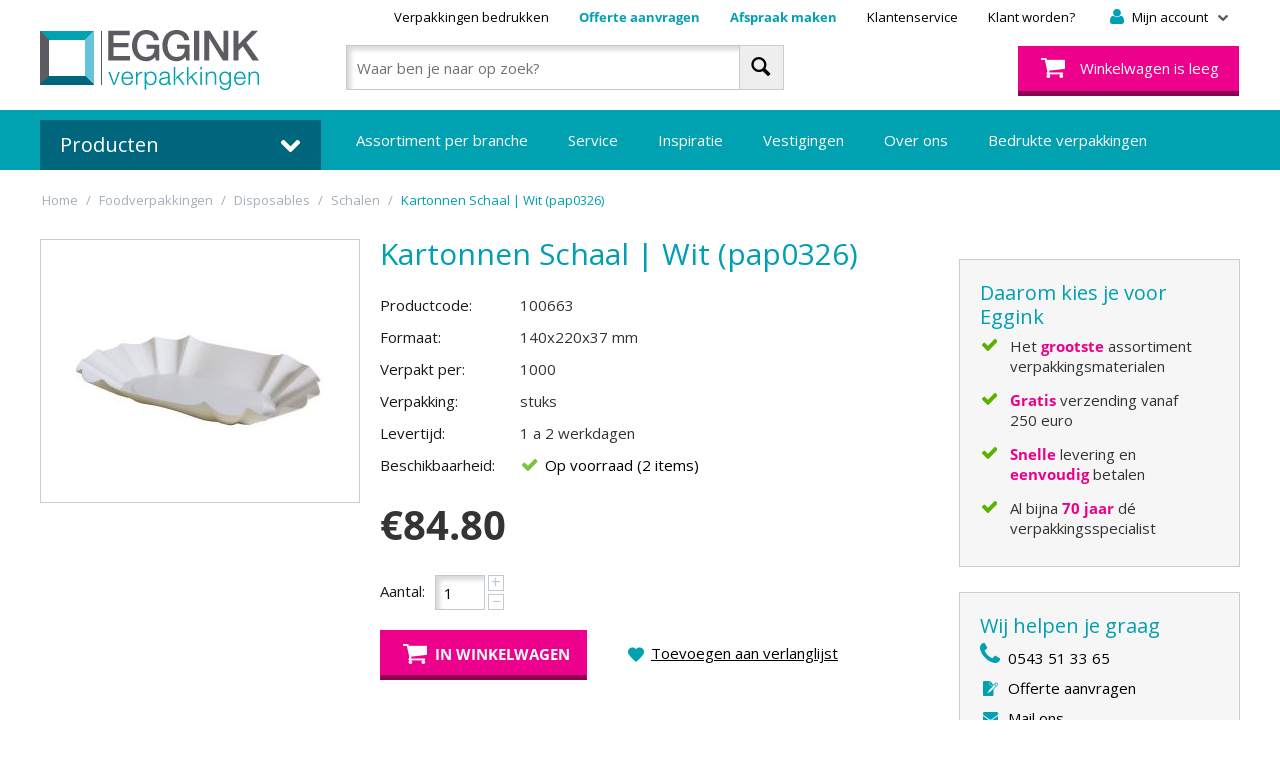

--- FILE ---
content_type: text/html; charset=utf-8
request_url: https://www.eggink-verpakkingen.nl/foodverpakkingen/disposables/schalen/vleeswarenschaal-14-22-3cm/
body_size: 28537
content:

<!DOCTYPE html>
<html lang="nl">
<head>

<title>Vleeswarenschaal 14x22x3,7cm</title>
<script>(function(w,d,s,l,i){w[l]=w[l]||[];w[l].push({'gtm.start':new Date().getTime(),event:'gtm.js'});var f=d.getElementsByTagName(s)[0],j=d.createElement(s),dl=l!='dataLayer'?'&l='+l:'';j.async=true;j.src='https://sst.eggink-verpakkingen.nl/hxvvuibc.js?st='+i+dl;f.parentNode.insertBefore(j,f);})(window,document,'script','dataLayer','P3MWTV');</script>

<base href="https://www.eggink-verpakkingen.nl/" />
<meta http-equiv="X-UA-Compatible" content="chrome=1">
<meta http-equiv="Content-Type" content="text/html; charset=utf-8" data-ca-mode="" />

<meta name="viewport" content="width=device-width, initial-scale=1.0, maximum-scale=1.0, user-scalable=0" />

<meta name="description" content="Vleeswarenschalen, alu schalen, duurzame verpakkingen, gevoerde schaaltjes √ Uit voorraad leverbaar √ Scherpe prijzen" />
<meta name="keywords" content="Vleeswarenschaal, duurzame verpakkingen" />
<meta name="mode" content="" />

<meta name="p:domain_verify" content="19f7aa40708dd4014fc0daf6d67aa8c1" /> 





<link rel="canonical" href="https://www.eggink-verpakkingen.nl/foodverpakkingen/disposables/schalen/vleeswarenschaal-14-22-3cm/" />





<link href="/design/themes/eggink/media/images/favicon.ico" rel="shortcut icon" type="application/octet-stream" />
<link type="text/css" rel="stylesheet" href="https://www.eggink-verpakkingen.nl/var/cache/misc/assets/design/themes/eggink/css/standalone.ffe67e99fd7fe94ee00b2ed0e86832aa1769130601.css?v=1711709661" />
<link type="text/css" rel="stylesheet" href="/design/themes/eggink/styles/data/Eggink20220107.css" />
<link href='//fonts.googleapis.com/css?family=Open+Sans' rel='stylesheet' type='text/css'>

<script id="mcjs">!function(c,h,i,m,p){m=c.createElement(h),p=c.getElementsByTagName(h)[0],m.async=1,m.src=i,p.parentNode.insertBefore(m,p)}(document,"script","https://chimpstatic.com/mcjs-connected/js/users/242c0413fd24f48cb6bc38fed/63fbb25735f0323be0d2fd306.js");</script>
</head>
<body>
<noscript><iframe src="https://sst.eggink-verpakkingen.nl/ns.html?id=GTM-P3MWTV" height="0" width="0" style="display:none;visibility:hidden"></iframe></noscript>

<div class="ty-tygh  " id="tygh_container">

<div id="ajax_overlay" class="ty-ajax-overlay"></div>
<div id="ajax_loading_box" class="ty-ajax-loading-box"></div>

<div class="cm-notification-container notification-container">
</div>

<div class="ty-helper-container" id="tygh_main_container">
    
        
<div class="tygh-top-panel clearfix">
    <div class="container-fluid  top-grid">
                    


    <div class="row-fluid ">                <div class="span4 top-logo" >
                <div class="    ty-float-left">
        <div class="ty-logo-container">
    <a href="https://www.eggink-verpakkingen.nl/" title="Terug naar de hoofdpagina van Eggink">
        <img src="/design/themes/eggink/media/images/headerLogoEggink.png" width="219" height="60" alt="Eggink" class="ty-logo-container__image" />
    </a>
</div>
    </div>
        </div>
                    


                    <div class="span12 top-main" >
                <div class="row-fluid ">                <div class="span16 top-headermenu" >
                <div class="ty-dropdown-box  top-my-account">
        <div id="sw_dropdown_135" class="ty-dropdown-box__title cm-combination unlogged">
            
                                <a class="ty-account-info__title" href="https://www.eggink-verpakkingen.nl/profiles-update/" title="Mijn account">
        <i class="icon-fr-headeruser"></i>
        <span class="ty-account-info__title-txt" >Mijn account</span>
        <i class="icon-fr-arrow-grey-bottom-small ty-account-info__user-arrow"></i>
    </a>

                        

        </div>
        <div id="dropdown_135" class="cm-popup-box ty-dropdown-box__content hidden">
            

<div id="account_info_135">
        <ul class="ty-account-info">
        
                        <li class="ty-account-info__item ty-dropdown-box__item"><a class="ty-account-info__a underlined" href="https://www.eggink-verpakkingen.nl/orders/" rel="nofollow">Bestellingen</a></li>
            
			
			
			
        
<li class="ty-account-info__item ty-dropdown-box__item"><a class="ty-account-info__a" href="https://www.eggink-verpakkingen.nl/wishlist/" rel="nofollow">Verlanglijst</a></li>

            </ul>

    
    <div class="ty-account-info__buttons buttons-container">
                    <a href="https://www.eggink-verpakkingen.nl/login/?return_url=index.php%3Fdispatch%3Dproducts.view%26product_id%3D7266"  data-ca-target-id="login_block135" class="cm-dialog-opener cm-dialog-auto-size ty-btn ty-btn__secondary" rel="nofollow">Log in</a><a href="https://www.eggink-verpakkingen.nl/profiles-add/" rel="nofollow" class="ty-btn ty-btn__primary">Registreer</a>
                            <div  id="login_block135" class="hidden" title="Log in">
                    <div class="ty-login-popup">
                        

        <form name="popup135_form" action="https://www.eggink-verpakkingen.nl/" method="post">
    <input type="hidden" name="return_url" value="index.php?dispatch=products.view&amp;product_id=7266" />
    <input type="hidden" name="redirect_url" value="index.php?dispatch=products.view&amp;product_id=7266" />

        		
        <div class="ty-control-group">
            <label for="login_popup135" class="ty-login__filed-label ty-control-group__label cm-required cm-trim cm-email">E-mail</label>
            <input type="text" id="login_popup135" name="user_login" size="30" value="" class="ty-login__input cm-focus" />
        </div>

        <div class="ty-control-group ty-password-forgot">
            <label for="psw_popup135" class="ty-login__filed-label ty-control-group__label ty-password-forgot__label cm-required">Wachtwoord</label>
            <input type="password" id="psw_popup135" name="password" size="30" value="" class="ty-login__input" maxlength="32" />
        </div>

                    <div class="ty-login-reglink ty-center">
                <a class="ty-login-reglink__a" href="https://www.eggink-verpakkingen.nl/profiles-add/" rel="nofollow">Registreer voor een nieuw klantprofiel</a>
            </div>
        
        

        
        
            <div class="buttons-container clearfix">
                <div class="ty-login__remember-me">
                    <label for="remember_me_popup135" class="ty-login__remember-me-label"><input class="checkbox" type="checkbox" name="remember_me" id="remember_me_popup135" value="Y" />Herinner mij</label>
                </div>
                <div class="ty-float-left">
                        
 
		<button  class="ty-btn__login ty-btn" type="submit" name="dispatch[auth.login]" ><span>Log in</span></button>



					<a href="https://www.eggink-verpakkingen.nl/index.php?dispatch=auth.recover_password" class="ty-password-forgot__a"  tabindex="5" title="Wachtwoord vergeten?">Wachtwoord vergeten?</a>
                </div>				
            </div>
        

		
		
		
    <input type="hidden" name="security_hash" class="cm-no-hide-input" value="1dc18b177933b723747fb3b2052a8321" /></form>


                    </div>
                </div>
                        </div>
<!--account_info_135--></div>
        </div>
    </div><div class=" top-quicklinks">
        
    

    		
    <div class="ty-text-links-wrapper">
        <span id="sw_text_links_136" class="ty-text-links-btn cm-combination visible-phone">
            <i class="ty-icon-short-list"></i>
            <i class="icon-fr-arrow-grey-bottom-small ty-account-info__user-arrow"></i>
        </span>
		
    
        <ul id="text_links_136" class="ty-text-links cm-popup-box ty-text-links_show_inline">
                            <li class="ty-text-links__item ty-level-0 mobile">
                    <a class="ty-text-links__a" href="https://www.eggink-verpakkingen.nl/assortiment-per-pagina/" title="Assortiment per branche">Assortiment per branche</a>
                                    </li>
                            <li class="ty-text-links__item ty-level-0">
                    <a class="ty-text-links__a" href="https://www.eggink-verpakkingen.nl/service/bedrukte-verpakkingen/" title="Verpakkingen bedrukken">Verpakkingen bedrukken</a>
                                    </li>
                            <li class="ty-text-links__item ty-level-0 mobile">
                    <a class="ty-text-links__a" href="https://www.eggink-verpakkingen.nl/inspiratie/" title="Inspiratie">Inspiratie</a>
                                    </li>
                            <li class="ty-text-links__item ty-level-0 mobile">
                    <a class="ty-text-links__a" href="https://www.eggink-verpakkingen.nl/inspiratieruimte/" title="Vestigingen">Vestigingen</a>
                                    </li>
                            <li class="ty-text-links__item ty-level-0 offerte">
                    <a class="ty-text-links__a" href="https://www.eggink-verpakkingen.nl/vrijblijvende-offerte/" title="Offerte aanvragen">Offerte aanvragen</a>
                                    </li>
                            <li class="ty-text-links__item ty-level-0 offerte">
                    <a class="ty-text-links__a" href="https://www.eggink-verpakkingen.nl/afspraak-maken/" title="Afspraak maken">Afspraak maken</a>
                                    </li>
                            <li class="ty-text-links__item ty-level-0 mobile last-mobile">
                    <a class="ty-text-links__a" href="https://www.eggink-verpakkingen.nl/over-eggink-verpakkingen/" title="Over Eggink Verpakkingen">Over Eggink Verpakkingen</a>
                                    </li>
                            <li class="ty-text-links__item ty-level-0">
                    <a class="ty-text-links__a" href="https://www.eggink-verpakkingen.nl/over-eggink-verpakkingen/klantenservice/" title="Klantenservice">Klantenservice</a>
                                    </li>
                            <li class="ty-text-links__item ty-level-0">
                    <a class="ty-text-links__a" href="https://www.eggink-verpakkingen.nl/profiles-add/" title="Klant worden?">Klant worden?</a>
                                    </li>
                    </ul>

    		
	    </div>
		
    
    </div>
        </div>
    </div>                


    <div class="row-fluid ">                <div class="span16 " >
                <div class="row-fluid ">                <div class="span8 top-search" >
                <div class="ty-search-block">
    <form action="https://www.eggink-verpakkingen.nl/" name="search_form" method="get">
        <input type="hidden" name="subcats" value="Y" />
        <input type="hidden" name="pcode_from_q" value="Y" />
        <input type="hidden" name="pshort" value="Y" />
        <input type="hidden" name="pfull" value="Y" />
        <input type="hidden" name="pname" value="Y" />
        <input type="hidden" name="pkeywords" value="Y" />
        <input type="hidden" name="search_performed" value="Y" />

        


        <input type="text" name="q" value="" id="search_input" title="Waar ben je naar op zoek?" class="ty-search-block__input cm-hint" /><button title="Zoeken" class="ty-search-magnifier" type="submit"><i class="ty-icon-search"></i></button>
<input type="hidden" name="dispatch" value="products.search" />
        
    <input type="hidden" name="security_hash" class="cm-no-hide-input" value="1dc18b177933b723747fb3b2052a8321" /></form>
</div>
        </div>
                    


                    <div class="span8 top-cart" >
                <div class=" top-cart-content">
        
    <div class="ty-dropdown-box" id="cart_status_140">
         <div id="sw_dropdown_140" class="ty-dropdown-box__title cm-combination">
            			
                					
					<a href="https://www.eggink-verpakkingen.nl/cart/" title="Winkelwagen">
						<i class="icon-fr-headercart empty"></i>
						<span class="ty-minicart-title empty-cart ty-hand">Winkelwagen is leeg</span>					
					</a>					
                				
            

        </div>
        <div id="dropdown_140" class="cm-popup-box ty-dropdown-box__content hidden">
            
                <div class="cm-cart-content cm-cart-content-thumb cm-cart-content-delete">
                        <div class="ty-cart-items">
                                                            <div class="ty-cart-items__empty ty-center">Winkelwagen is leeg</div>
                                                    </div>

                                                <div class="cm-cart-buttons ty-cart-content__buttons buttons-container hidden">
                            <div class="ty-float-left">
                                <a href="https://www.eggink-verpakkingen.nl/cart/" rel="nofollow" class="ty-btn ty-btn__primary">Winkelwagen</a>
                            </div>
                            
                        </div>
                        
                </div>
            

        </div>
    <!--cart_status_140--></div>



    </div>
        </div>
    </div>
        </div>
    </div>
        </div>
    </div>
</div>
</div>

<div class="tygh-header clearfix">
    <div class="container-fluid  header-grid">
                    


    <div class="row-fluid ">                <div class="span4 top-cat-menu" >
                <div class="catmenu">
		
	<div class="titel">Producten <i class="icon-fr-arrow-white-bottom"></i></div>
	<div class="ty-menu ty-menu-vertical">
		<ul id="vmenu_9" class="ty-menu__items cm-responsive-menu">
			<li class="ty-menu__item cm-menu-item-responsive  menu-level- menupasen menu-promotion"><div class="ty-menu__submenu-item-header" style="font-weight:bold;"><a href="https://www.eggink-verpakkingen.nl/pasen/"  class="ty-menu__item-link" title="Pasen">Pasen</a></div></li>
<li class="ty-menu__item cm-menu-item-responsive dropdown-vertical__dir menu-level- menuliefde menu-promotion"><div class="ty-menu__item-toggle visible-phone cm-responsive-menu-toggle"><i class="ty-menu__icon-open ty-icon-down-open"></i><i class="ty-menu__icon-hide ty-icon-up-open"></i></div><div class="ty-menu__item-arrow hidden-phone hidden"><i class="ty-icon-right-open"></i><i class="ty-icon-left-open"></i></div><div class="ty-menu__submenu-item-header" style="font-weight:bold;"><a href="https://www.eggink-verpakkingen.nl/valentijn-en-moederdag/"  class="ty-menu__item-link" title="Liefde">Liefde</a></div><div class="ty-menu__submenu visible-phone"><ul class="ty-menu__submenu-items cm-responsive-menu-submenu"><li class="titel">Liefde</li><li class="ty-menu__item cm-menu-item-responsive  menu-level-1 menuliefdeinpakpapier "><div class="ty-menu__submenu-item-header" style="font-weight:bold;"><a href="https://www.eggink-verpakkingen.nl/valentijn-en-moederdag/valentijn-en-moederdag-inpakpapier/"  class="ty-menu__item-link" title="Liefde inpakpapier">Liefde inpakpapier</a></div></li>
<li class="ty-menu__item cm-menu-item-responsive  menu-level-1 menuliefdedeco&#039;senhangkaartjes "><div class="ty-menu__submenu-item-header" style="font-weight:bold;"><a href="https://www.eggink-verpakkingen.nl/valentijn-en-moederdag/valentijn-en-moederdag-decos/"  class="ty-menu__item-link" title="Liefde deco&#039;s en hangkaartjes">Liefde deco&#039;s en hangkaartjes</a></div></li>
<li class="ty-menu__item cm-menu-item-responsive  menu-level-1 menuliefdecadeauzakjesencadeautasjes "><div class="ty-menu__submenu-item-header" style="font-weight:bold;"><a href="https://www.eggink-verpakkingen.nl/valentijn-en-moederdag/valentijn-en-moederdag-cadeauzakjes/"  class="ty-menu__item-link" title="Liefde cadeauzakjes en cadeautasjes">Liefde cadeauzakjes en cadeautasjes</a></div></li>
<li class="ty-menu__item cm-menu-item-responsive  menu-level-1 menuliefdelintenenstrikken "><div class="ty-menu__submenu-item-header" style="font-weight:bold;"><a href="https://www.eggink-verpakkingen.nl/valentijn-en-moederdag/valentijn-en-moederdag-linten-en-strikken/"  class="ty-menu__item-link" title="Liefde linten en strikken">Liefde linten en strikken</a></div></li>
<li class="ty-menu__item cm-menu-item-responsive  menu-level-1 menuliefdeetiketten "><div class="ty-menu__submenu-item-header" style="font-weight:bold;"><a href="https://www.eggink-verpakkingen.nl/valentijn-en-moederdag/valentijn-en-moederdag-etiketten/"  class="ty-menu__item-link" title="Liefde etiketten">Liefde etiketten</a></div></li>

</ul></div><div class="ty-menu__submenu hidden-phone"><ul class="ty-menu__submenu-items sidebox-hierarchy"><li class="ty-menu__submenu-hierarchy-item"><a href="https://www.eggink-verpakkingen.nl/valentijn-en-moederdag/valentijn-en-moederdag-inpakpapier/"  class="ty-menu__item-link" title="Liefde inpakpapier">Liefde inpakpapier</a></li>
<li class="ty-menu__submenu-hierarchy-item"><a href="https://www.eggink-verpakkingen.nl/valentijn-en-moederdag/valentijn-en-moederdag-decos/"  class="ty-menu__item-link" title="Liefde deco&#039;s en hangkaartjes">Liefde deco&#039;s en hangkaartjes</a></li>
<li class="ty-menu__submenu-hierarchy-item"><a href="https://www.eggink-verpakkingen.nl/valentijn-en-moederdag/valentijn-en-moederdag-cadeauzakjes/"  class="ty-menu__item-link" title="Liefde cadeauzakjes en cadeautasjes">Liefde cadeauzakjes en cadeautasjes</a></li>
<li class="ty-menu__submenu-hierarchy-item"><a href="https://www.eggink-verpakkingen.nl/valentijn-en-moederdag/valentijn-en-moederdag-linten-en-strikken/"  class="ty-menu__item-link" title="Liefde linten en strikken">Liefde linten en strikken</a></li>
<li class="ty-menu__submenu-hierarchy-item"><a href="https://www.eggink-verpakkingen.nl/valentijn-en-moederdag/valentijn-en-moederdag-etiketten/"  class="ty-menu__item-link" title="Liefde etiketten">Liefde etiketten</a></li>

</ul></div>
</li>
<li class="ty-menu__item cm-menu-item-responsive  menu-level- menupassievoorsmaak menu-promotion"><div class="ty-menu__submenu-item-header" style="font-weight:bold;"><a href="https://www.eggink-verpakkingen.nl/passie-voor-smaak/"  class="ty-menu__item-link" title="Passie voor Smaak">Passie voor Smaak</a></div></li>
<li class="ty-menu__item cm-menu-item-responsive dropdown-vertical__dir menu-level- menurpetproducten menu-promotion"><div class="ty-menu__item-toggle visible-phone cm-responsive-menu-toggle"><i class="ty-menu__icon-open ty-icon-down-open"></i><i class="ty-menu__icon-hide ty-icon-up-open"></i></div><div class="ty-menu__item-arrow hidden-phone hidden"><i class="ty-icon-right-open"></i><i class="ty-icon-left-open"></i></div><div class="ty-menu__submenu-item-header" style="font-weight:bold;"><a href="https://www.eggink-verpakkingen.nl/rpet-producten/"  class="ty-menu__item-link" title="rPET producten">rPET producten</a></div><div class="ty-menu__submenu visible-phone"><ul class="ty-menu__submenu-items cm-responsive-menu-submenu"><li class="titel">rPET producten</li><li class="ty-menu__item cm-menu-item-responsive  menu-level-1 menurpetbakjes menu-promotion"><div class="ty-menu__submenu-item-header" style="font-weight:bold;"><a href="https://www.eggink-verpakkingen.nl/rpet-producten/rpet-bakjes/"  class="ty-menu__item-link" title="rPET bakjes">rPET bakjes</a></div></li>
<li class="ty-menu__item cm-menu-item-responsive  menu-level-1 menurpetsmoothiebekers "><div class="ty-menu__submenu-item-header" style="font-weight:bold;"><a href="https://www.eggink-verpakkingen.nl/rpet-producten/rpet-smoothiebekers/"  class="ty-menu__item-link" title="rPET smoothiebekers">rPET smoothiebekers</a></div></li>
<li class="ty-menu__item cm-menu-item-responsive  menu-level-1 menurpettapasbakken "><div class="ty-menu__submenu-item-header" style="font-weight:bold;"><a href="https://www.eggink-verpakkingen.nl/rpet-producten/rpet-tapasbakken/"  class="ty-menu__item-link" title="rPET tapasbakken">rPET tapasbakken</a></div></li>

</ul></div><div class="ty-menu__submenu hidden-phone"><ul class="ty-menu__submenu-items sidebox-hierarchy"><li class="ty-menu__submenu-hierarchy-item"><a href="https://www.eggink-verpakkingen.nl/rpet-producten/rpet-bakjes/"  class="ty-menu__item-link" title="rPET bakjes">rPET bakjes</a></li>
<li class="ty-menu__submenu-hierarchy-item"><a href="https://www.eggink-verpakkingen.nl/rpet-producten/rpet-smoothiebekers/"  class="ty-menu__item-link" title="rPET smoothiebekers">rPET smoothiebekers</a></li>
<li class="ty-menu__submenu-hierarchy-item"><a href="https://www.eggink-verpakkingen.nl/rpet-producten/rpet-tapasbakken/"  class="ty-menu__item-link" title="rPET tapasbakken">rPET tapasbakken</a></li>

</ul></div>
</li>
<li class="ty-menu__item cm-menu-item-responsive dropdown-vertical__dir menu-level- menucadeauverpakkingen "><div class="ty-menu__item-toggle visible-phone cm-responsive-menu-toggle"><i class="ty-menu__icon-open ty-icon-down-open"></i><i class="ty-menu__icon-hide ty-icon-up-open"></i></div><div class="ty-menu__item-arrow hidden-phone hidden"><i class="ty-icon-right-open"></i><i class="ty-icon-left-open"></i></div><div class="ty-menu__submenu-item-header" style="font-weight:bold;"><a href="https://www.eggink-verpakkingen.nl/cadeauverpakkingen/"  class="ty-menu__item-link" title="Cadeauverpakkingen">Cadeauverpakkingen</a></div><div class="ty-menu__submenu visible-phone"><ul class="ty-menu__submenu-items cm-responsive-menu-submenu"><li class="titel">Cadeauverpakkingen</li><li class="ty-menu__item cm-menu-item-responsive  menu-level-1 menucadeaubonnen "><div class="ty-menu__submenu-item-header" style="font-weight:bold;"><a href="https://www.eggink-verpakkingen.nl/cadeauverpakkingen/cadeaubonnen/"  class="ty-menu__item-link" title="Cadeaubonnen">Cadeaubonnen</a></div></li>
<li class="ty-menu__item cm-menu-item-responsive dropdown-vertical__dir menu-level-1 menucadeaudecoraties "><div class="ty-menu__item-toggle visible-phone cm-responsive-menu-toggle"><i class="ty-menu__icon-open ty-icon-down-open"></i><i class="ty-menu__icon-hide ty-icon-up-open"></i></div><div class="ty-menu__item-arrow hidden-phone hidden"><i class="ty-icon-right-open"></i><i class="ty-icon-left-open"></i></div><div class="ty-menu__submenu-item-header" style="font-weight:bold;"><a href="https://www.eggink-verpakkingen.nl/cadeauverpakkingen/cadeaudecoraties-nl/"  class="ty-menu__item-link" title="Cadeaudecoraties">Cadeaudecoraties</a></div><div class="ty-menu__submenu visible-phone"><ul class="ty-menu__submenu-items cm-responsive-menu-submenu"><li class="titel"></li><li class="ty-menu__item cm-menu-item-responsive dropdown-vertical__dir menu-level-2 menudeco&#039;s "><div class="ty-menu__item-toggle visible-phone cm-responsive-menu-toggle"><i class="ty-menu__icon-open ty-icon-down-open"></i><i class="ty-menu__icon-hide ty-icon-up-open"></i></div><div class="ty-menu__item-arrow hidden-phone hidden"><i class="ty-icon-right-open"></i><i class="ty-icon-left-open"></i></div><div class="ty-menu__submenu-item-header" style="font-weight:bold;"><a href="https://www.eggink-verpakkingen.nl/cadeauverpakkingen/cadeaudecoraties-nl/decos/"  class="ty-menu__item-link" title="Deco&#039;s">Deco&#039;s</a></div><div class="ty-menu__submenu visible-phone"><ul class="ty-menu__submenu-items cm-responsive-menu-submenu"><li class="titel"></li><li class="ty-menu__item cm-menu-item-responsive  menu-level-3 menukant-en-klareplakstrikjes "><div class="ty-menu__submenu-item-header" style="font-weight:bold;"><a href="https://www.eggink-verpakkingen.nl/cadeauverpakkingen/cadeaudecoraties-nl/decos/bows/"  class="ty-menu__item-link" title="Kant-en-klare plakstrikjes">Kant-en-klare plakstrikjes</a></div></li>
<li class="ty-menu__item cm-menu-item-responsive  menu-level-3 menuplakkersenhangers "><div class="ty-menu__submenu-item-header" style="font-weight:bold;"><a href="https://www.eggink-verpakkingen.nl/cadeauverpakkingen/cadeaudecoraties-nl/decos/plakkers-en-hangers/"  class="ty-menu__item-link" title="Plakkers en hangers">Plakkers en hangers</a></div></li>
<li class="ty-menu__item cm-menu-item-responsive  menu-level-3 menuspecials "><div class="ty-menu__submenu-item-header" style="font-weight:bold;"><a href="https://www.eggink-verpakkingen.nl/cadeauverpakkingen/cadeaudecoraties-nl/decos/specials/"  class="ty-menu__item-link" title="Specials">Specials</a></div></li>
<li class="ty-menu__item cm-menu-item-responsive  menu-level-3 menugelukspoppetjesengelukshangers "><div class="ty-menu__submenu-item-header" style="font-weight:bold;"><a href="https://www.eggink-verpakkingen.nl/cadeauverpakkingen/cadeaudecoraties-nl/decos/gelukspoppetjes-en-gelukshangers/"  class="ty-menu__item-link" title="Gelukspoppetjes en gelukshangers ">Gelukspoppetjes en gelukshangers </a></div></li>

</ul></div><div class="ty-menu__submenu hidden-phone"><ul class="ty-menu__submenu-items sidebox-hierarchy"><li class="ty-menu__submenu-hierarchy-item"><a href="https://www.eggink-verpakkingen.nl/cadeauverpakkingen/cadeaudecoraties-nl/decos/bows/"  class="ty-menu__item-link" title="Kant-en-klare plakstrikjes">Kant-en-klare plakstrikjes</a></li>
<li class="ty-menu__submenu-hierarchy-item"><a href="https://www.eggink-verpakkingen.nl/cadeauverpakkingen/cadeaudecoraties-nl/decos/plakkers-en-hangers/"  class="ty-menu__item-link" title="Plakkers en hangers">Plakkers en hangers</a></li>
<li class="ty-menu__submenu-hierarchy-item"><a href="https://www.eggink-verpakkingen.nl/cadeauverpakkingen/cadeaudecoraties-nl/decos/specials/"  class="ty-menu__item-link" title="Specials">Specials</a></li>
<li class="ty-menu__submenu-hierarchy-item"><a href="https://www.eggink-verpakkingen.nl/cadeauverpakkingen/cadeaudecoraties-nl/decos/gelukspoppetjes-en-gelukshangers/"  class="ty-menu__item-link" title="Gelukspoppetjes en gelukshangers ">Gelukspoppetjes en gelukshangers </a></li>

</ul></div>
</li>
<li class="ty-menu__item cm-menu-item-responsive  menu-level-2 menulabelsenhangkaartjes "><div class="ty-menu__submenu-item-header" style="font-weight:bold;"><a href="https://www.eggink-verpakkingen.nl/cadeauverpakkingen/cadeaudecoraties-nl/labels/"  class="ty-menu__item-link" title="Labels en Hangkaartjes">Labels en Hangkaartjes</a></div></li>

</ul></div><div class="ty-menu__submenu hidden-phone"><ul class="ty-menu__submenu-items sidebox-hierarchy"><li class="ty-menu__submenu-hierarchy-item"><a href="https://www.eggink-verpakkingen.nl/cadeauverpakkingen/cadeaudecoraties-nl/decos/"  class="ty-menu__item-link" title="Deco&#039;s">Deco&#039;s</a><ul class="hierarchy-submenu"><li class="ty-menu__submenu-hierarchy-subitem"><a href="https://www.eggink-verpakkingen.nl/cadeauverpakkingen/cadeaudecoraties-nl/decos/bows/"  class="ty-menu__item-link" title="Kant-en-klare plakstrikjes">Kant-en-klare plakstrikjes</a></li><li class="ty-menu__submenu-hierarchy-subitem"><a href="https://www.eggink-verpakkingen.nl/cadeauverpakkingen/cadeaudecoraties-nl/decos/plakkers-en-hangers/"  class="ty-menu__item-link" title="Plakkers en hangers">Plakkers en hangers</a></li><li class="ty-menu__submenu-hierarchy-subitem"><a href="https://www.eggink-verpakkingen.nl/cadeauverpakkingen/cadeaudecoraties-nl/decos/specials/"  class="ty-menu__item-link" title="Specials">Specials</a></li><li class="ty-menu__submenu-hierarchy-subitem"><a href="https://www.eggink-verpakkingen.nl/cadeauverpakkingen/cadeaudecoraties-nl/decos/gelukspoppetjes-en-gelukshangers/"  class="ty-menu__item-link" title="Gelukspoppetjes en gelukshangers ">Gelukspoppetjes en gelukshangers </a></li></ul></li>
<li class="ty-menu__submenu-hierarchy-item"><a href="https://www.eggink-verpakkingen.nl/cadeauverpakkingen/cadeaudecoraties-nl/labels/"  class="ty-menu__item-link" title="Labels en Hangkaartjes">Labels en Hangkaartjes</a></li>

</ul></div>
</li>
<li class="ty-menu__item cm-menu-item-responsive dropdown-vertical__dir menu-level-1 menucadeauzakjes "><div class="ty-menu__item-toggle visible-phone cm-responsive-menu-toggle"><i class="ty-menu__icon-open ty-icon-down-open"></i><i class="ty-menu__icon-hide ty-icon-up-open"></i></div><div class="ty-menu__item-arrow hidden-phone hidden"><i class="ty-icon-right-open"></i><i class="ty-icon-left-open"></i></div><div class="ty-menu__submenu-item-header" style="font-weight:bold;"><a href="https://www.eggink-verpakkingen.nl/cadeauverpakkingen/cadeauzakjes/"  class="ty-menu__item-link" title="Cadeauzakjes ">Cadeauzakjes </a></div><div class="ty-menu__submenu visible-phone"><ul class="ty-menu__submenu-items cm-responsive-menu-submenu"><li class="titel"></li><li class="ty-menu__item cm-menu-item-responsive  menu-level-2 menudessincadeauzakjes "><div class="ty-menu__submenu-item-header" style="font-weight:bold;"><a href="https://www.eggink-verpakkingen.nl/cadeauverpakkingen/cadeauzakjes/dessin-cadeauzakjes/"  class="ty-menu__item-link" title="Dessin cadeauzakjes">Dessin cadeauzakjes</a></div></li>
<li class="ty-menu__item cm-menu-item-responsive  menu-level-2 menuspecialscadeauzakjes "><div class="ty-menu__submenu-item-header" style="font-weight:bold;"><a href="https://www.eggink-verpakkingen.nl/cadeauverpakkingen/cadeauzakjes/specials-cadeauzakjes/"  class="ty-menu__item-link" title="Specials cadeauzakjes">Specials cadeauzakjes</a></div></li>
<li class="ty-menu__item cm-menu-item-responsive  menu-level-2 menuunicadeauzakjes "><div class="ty-menu__submenu-item-header" style="font-weight:bold;"><a href="https://www.eggink-verpakkingen.nl/cadeauverpakkingen/cadeauzakjes/uni-cadeauzakjes/"  class="ty-menu__item-link" title="Uni cadeauzakjes">Uni cadeauzakjes</a></div></li>
<li class="ty-menu__item cm-menu-item-responsive  menu-level-2 menuppzakjes "><div class="ty-menu__submenu-item-header" style="font-weight:bold;"><a href="https://www.eggink-verpakkingen.nl/cadeauverpakkingen/cadeauzakjes/pp-zakjes/"  class="ty-menu__item-link" title="PP zakjes">PP zakjes</a></div></li>

</ul></div><div class="ty-menu__submenu hidden-phone"><ul class="ty-menu__submenu-items sidebox-hierarchy"><li class="ty-menu__submenu-hierarchy-item"><a href="https://www.eggink-verpakkingen.nl/cadeauverpakkingen/cadeauzakjes/dessin-cadeauzakjes/"  class="ty-menu__item-link" title="Dessin cadeauzakjes">Dessin cadeauzakjes</a></li>
<li class="ty-menu__submenu-hierarchy-item"><a href="https://www.eggink-verpakkingen.nl/cadeauverpakkingen/cadeauzakjes/specials-cadeauzakjes/"  class="ty-menu__item-link" title="Specials cadeauzakjes">Specials cadeauzakjes</a></li>
<li class="ty-menu__submenu-hierarchy-item"><a href="https://www.eggink-verpakkingen.nl/cadeauverpakkingen/cadeauzakjes/uni-cadeauzakjes/"  class="ty-menu__item-link" title="Uni cadeauzakjes">Uni cadeauzakjes</a></li>
<li class="ty-menu__submenu-hierarchy-item"><a href="https://www.eggink-verpakkingen.nl/cadeauverpakkingen/cadeauzakjes/pp-zakjes/"  class="ty-menu__item-link" title="PP zakjes">PP zakjes</a></li>

</ul></div>
</li>
<li class="ty-menu__item cm-menu-item-responsive dropdown-vertical__dir menu-level-1 menuetiketten "><div class="ty-menu__item-toggle visible-phone cm-responsive-menu-toggle"><i class="ty-menu__icon-open ty-icon-down-open"></i><i class="ty-menu__icon-hide ty-icon-up-open"></i></div><div class="ty-menu__item-arrow hidden-phone hidden"><i class="ty-icon-right-open"></i><i class="ty-icon-left-open"></i></div><div class="ty-menu__submenu-item-header" style="font-weight:bold;"><a href="https://www.eggink-verpakkingen.nl/cadeauverpakkingen/etiketten-nl/"  class="ty-menu__item-link" title="Etiketten">Etiketten</a></div><div class="ty-menu__submenu visible-phone"><ul class="ty-menu__submenu-items cm-responsive-menu-submenu"><li class="titel"></li><li class="ty-menu__item cm-menu-item-responsive  menu-level-2 menuwebshopetiketten|decoratieveverzendetiketten "><div class="ty-menu__submenu-item-header" style="font-weight:bold;"><a href="https://www.eggink-verpakkingen.nl/cadeauverpakkingen/etiketten-nl/webshopetiketten-decoratieve-verzendetiketten/"  class="ty-menu__item-link" title="Webshopetiketten | Decoratieve verzendetiketten">Webshopetiketten | Decoratieve verzendetiketten</a></div></li>
<li class="ty-menu__item cm-menu-item-responsive  menu-level-2 menubaby-enkinderetiketten "><div class="ty-menu__submenu-item-header" style="font-weight:bold;"><a href="https://www.eggink-verpakkingen.nl/cadeauverpakkingen/etiketten-nl/baby-en-kinderetiketten/"  class="ty-menu__item-link" title="Baby- en kinderetiketten">Baby- en kinderetiketten</a></div></li>
<li class="ty-menu__item cm-menu-item-responsive  menu-level-2 menufelicitatie-etiketten|verjaardagetiketten "><div class="ty-menu__submenu-item-header" style="font-weight:bold;"><a href="https://www.eggink-verpakkingen.nl/cadeauverpakkingen/etiketten-nl/felicitatie-etiketten-verjaardagetiketten/"  class="ty-menu__item-link" title="Felicitatie-etiketten | Verjaardagetiketten">Felicitatie-etiketten | Verjaardagetiketten</a></div></li>
<li class="ty-menu__item cm-menu-item-responsive  menu-level-2 menuliefde-enhartetiketten "><div class="ty-menu__submenu-item-header" style="font-weight:bold;"><a href="https://www.eggink-verpakkingen.nl/cadeauverpakkingen/etiketten-nl/liefde-en-hartetiketten/"  class="ty-menu__item-link" title="Liefde- en Hartetiketten ">Liefde- en Hartetiketten </a></div></li>
<li class="ty-menu__item cm-menu-item-responsive  menu-level-2 menufoodetiketten "><div class="ty-menu__submenu-item-header" style="font-weight:bold;"><a href="https://www.eggink-verpakkingen.nl/cadeauverpakkingen/etiketten-nl/foodetiketten/"  class="ty-menu__item-link" title="Foodetiketten">Foodetiketten</a></div></li>

</ul></div><div class="ty-menu__submenu hidden-phone"><ul class="ty-menu__submenu-items sidebox-hierarchy"><li class="ty-menu__submenu-hierarchy-item"><a href="https://www.eggink-verpakkingen.nl/cadeauverpakkingen/etiketten-nl/webshopetiketten-decoratieve-verzendetiketten/"  class="ty-menu__item-link" title="Webshopetiketten | Decoratieve verzendetiketten">Webshopetiketten | Decoratieve verzendetiketten</a></li>
<li class="ty-menu__submenu-hierarchy-item"><a href="https://www.eggink-verpakkingen.nl/cadeauverpakkingen/etiketten-nl/baby-en-kinderetiketten/"  class="ty-menu__item-link" title="Baby- en kinderetiketten">Baby- en kinderetiketten</a></li>
<li class="ty-menu__submenu-hierarchy-item"><a href="https://www.eggink-verpakkingen.nl/cadeauverpakkingen/etiketten-nl/felicitatie-etiketten-verjaardagetiketten/"  class="ty-menu__item-link" title="Felicitatie-etiketten | Verjaardagetiketten">Felicitatie-etiketten | Verjaardagetiketten</a></li>
<li class="ty-menu__submenu-hierarchy-item"><a href="https://www.eggink-verpakkingen.nl/cadeauverpakkingen/etiketten-nl/liefde-en-hartetiketten/"  class="ty-menu__item-link" title="Liefde- en Hartetiketten ">Liefde- en Hartetiketten </a></li>
<li class="ty-menu__submenu-hierarchy-item"><a href="https://www.eggink-verpakkingen.nl/cadeauverpakkingen/etiketten-nl/foodetiketten/"  class="ty-menu__item-link" title="Foodetiketten">Foodetiketten</a></li>

</ul></div>
</li>
<li class="ty-menu__item cm-menu-item-responsive dropdown-vertical__dir menu-level-1 menuflesverpakkingen "><div class="ty-menu__item-toggle visible-phone cm-responsive-menu-toggle"><i class="ty-menu__icon-open ty-icon-down-open"></i><i class="ty-menu__icon-hide ty-icon-up-open"></i></div><div class="ty-menu__item-arrow hidden-phone hidden"><i class="ty-icon-right-open"></i><i class="ty-icon-left-open"></i></div><div class="ty-menu__submenu-item-header" style="font-weight:bold;"><a href="https://www.eggink-verpakkingen.nl/cadeauverpakkingen/flesverpakkingen/"  class="ty-menu__item-link" title="Flesverpakkingen">Flesverpakkingen</a></div><div class="ty-menu__submenu visible-phone"><ul class="ty-menu__submenu-items cm-responsive-menu-submenu"><li class="titel"></li><li class="ty-menu__item cm-menu-item-responsive  menu-level-2 menufleszakken "><div class="ty-menu__submenu-item-header" style="font-weight:bold;"><a href="https://www.eggink-verpakkingen.nl/cadeauverpakkingen/flesverpakkingen/fleszakken/"  class="ty-menu__item-link" title="Fleszakken">Fleszakken</a></div></li>

</ul></div><div class="ty-menu__submenu hidden-phone"><ul class="ty-menu__submenu-items sidebox-hierarchy"><li class="ty-menu__submenu-hierarchy-item"><a href="https://www.eggink-verpakkingen.nl/cadeauverpakkingen/flesverpakkingen/fleszakken/"  class="ty-menu__item-link" title="Fleszakken">Fleszakken</a></li>

</ul></div>
</li>
<li class="ty-menu__item cm-menu-item-responsive dropdown-vertical__dir menu-level-1 menugeschenkdozen "><div class="ty-menu__item-toggle visible-phone cm-responsive-menu-toggle"><i class="ty-menu__icon-open ty-icon-down-open"></i><i class="ty-menu__icon-hide ty-icon-up-open"></i></div><div class="ty-menu__item-arrow hidden-phone hidden"><i class="ty-icon-right-open"></i><i class="ty-icon-left-open"></i></div><div class="ty-menu__submenu-item-header" style="font-weight:bold;"><a href="https://www.eggink-verpakkingen.nl/cadeauverpakkingen/geschenkdozen/"  class="ty-menu__item-link" title="Geschenkdozen">Geschenkdozen</a></div><div class="ty-menu__submenu visible-phone"><ul class="ty-menu__submenu-items cm-responsive-menu-submenu"><li class="titel"></li><li class="ty-menu__item cm-menu-item-responsive  menu-level-2 menugeschenkdoosjes "><div class="ty-menu__submenu-item-header" style="font-weight:bold;"><a href="https://www.eggink-verpakkingen.nl/cadeauverpakkingen/geschenkdozen/geschenkdoosjes/"  class="ty-menu__item-link" title="Geschenkdoosjes">Geschenkdoosjes</a></div></li>
<li class="ty-menu__item cm-menu-item-responsive  menu-level-2 menugondeldoosjes "><div class="ty-menu__submenu-item-header" style="font-weight:bold;"><a href="https://www.eggink-verpakkingen.nl/cadeauverpakkingen/geschenkdozen/gondeldoosjes/"  class="ty-menu__item-link" title="Gondeldoosjes">Gondeldoosjes</a></div></li>
<li class="ty-menu__item cm-menu-item-responsive  menu-level-2 menuklaverdoosjes "><div class="ty-menu__submenu-item-header" style="font-weight:bold;"><a href="https://www.eggink-verpakkingen.nl/cadeauverpakkingen/geschenkdozen/klaverdoosjes/"  class="ty-menu__item-link" title="Klaverdoosjes">Klaverdoosjes</a></div></li>
<li class="ty-menu__item cm-menu-item-responsive  menu-level-2 menuluxegeschenkdozen "><div class="ty-menu__submenu-item-header" style="font-weight:bold;"><a href="https://www.eggink-verpakkingen.nl/cadeauverpakkingen/geschenkdozen/specials/"  class="ty-menu__item-link" title="Luxe geschenkdozen">Luxe geschenkdozen</a></div></li>

</ul></div><div class="ty-menu__submenu hidden-phone"><ul class="ty-menu__submenu-items sidebox-hierarchy"><li class="ty-menu__submenu-hierarchy-item"><a href="https://www.eggink-verpakkingen.nl/cadeauverpakkingen/geschenkdozen/geschenkdoosjes/"  class="ty-menu__item-link" title="Geschenkdoosjes">Geschenkdoosjes</a></li>
<li class="ty-menu__submenu-hierarchy-item"><a href="https://www.eggink-verpakkingen.nl/cadeauverpakkingen/geschenkdozen/gondeldoosjes/"  class="ty-menu__item-link" title="Gondeldoosjes">Gondeldoosjes</a></li>
<li class="ty-menu__submenu-hierarchy-item"><a href="https://www.eggink-verpakkingen.nl/cadeauverpakkingen/geschenkdozen/klaverdoosjes/"  class="ty-menu__item-link" title="Klaverdoosjes">Klaverdoosjes</a></li>
<li class="ty-menu__submenu-hierarchy-item"><a href="https://www.eggink-verpakkingen.nl/cadeauverpakkingen/geschenkdozen/specials/"  class="ty-menu__item-link" title="Luxe geschenkdozen">Luxe geschenkdozen</a></li>

</ul></div>
</li>
<li class="ty-menu__item cm-menu-item-responsive dropdown-vertical__dir menu-level-1 menugeschenkverpakkingen "><div class="ty-menu__item-toggle visible-phone cm-responsive-menu-toggle"><i class="ty-menu__icon-open ty-icon-down-open"></i><i class="ty-menu__icon-hide ty-icon-up-open"></i></div><div class="ty-menu__item-arrow hidden-phone hidden"><i class="ty-icon-right-open"></i><i class="ty-icon-left-open"></i></div><div class="ty-menu__submenu-item-header" style="font-weight:bold;"><a href="https://www.eggink-verpakkingen.nl/cadeauverpakkingen/geschenkverpakkingen/"  class="ty-menu__item-link" title="Geschenkverpakkingen">Geschenkverpakkingen</a></div><div class="ty-menu__submenu visible-phone"><ul class="ty-menu__submenu-items cm-responsive-menu-submenu"><li class="titel"></li><li class="ty-menu__item cm-menu-item-responsive  menu-level-2 menudiamantzakken "><div class="ty-menu__submenu-item-header" style="font-weight:bold;"><a href="https://www.eggink-verpakkingen.nl/cadeauverpakkingen/geschenkverpakkingen/diamantzakken/"  class="ty-menu__item-link" title="Diamantzakken">Diamantzakken</a></div></li>
<li class="ty-menu__item cm-menu-item-responsive  menu-level-2 menudiversegeschenkverpakkingen "><div class="ty-menu__submenu-item-header" style="font-weight:bold;"><a href="https://www.eggink-verpakkingen.nl/cadeauverpakkingen/geschenkverpakkingen/diverse-geschenkverpakkingen/"  class="ty-menu__item-link" title="Diverse geschenkverpakkingen">Diverse geschenkverpakkingen</a></div></li>
<li class="ty-menu__item cm-menu-item-responsive  menu-level-2 menuschalen "><div class="ty-menu__submenu-item-header" style="font-weight:bold;"><a href="https://www.eggink-verpakkingen.nl/cadeauverpakkingen/geschenkverpakkingen/schalen/"  class="ty-menu__item-link" title="Schalen">Schalen</a></div></li>
<li class="ty-menu__item cm-menu-item-responsive  menu-level-2 menuhoutenplanken "><div class="ty-menu__submenu-item-header" style="font-weight:bold;"><a href="https://www.eggink-verpakkingen.nl/cadeauverpakkingen/geschenkverpakkingen/houten-planken/"  class="ty-menu__item-link" title="Houten planken">Houten planken</a></div></li>

</ul></div><div class="ty-menu__submenu hidden-phone"><ul class="ty-menu__submenu-items sidebox-hierarchy"><li class="ty-menu__submenu-hierarchy-item"><a href="https://www.eggink-verpakkingen.nl/cadeauverpakkingen/geschenkverpakkingen/diamantzakken/"  class="ty-menu__item-link" title="Diamantzakken">Diamantzakken</a></li>
<li class="ty-menu__submenu-hierarchy-item"><a href="https://www.eggink-verpakkingen.nl/cadeauverpakkingen/geschenkverpakkingen/diverse-geschenkverpakkingen/"  class="ty-menu__item-link" title="Diverse geschenkverpakkingen">Diverse geschenkverpakkingen</a></li>
<li class="ty-menu__submenu-hierarchy-item"><a href="https://www.eggink-verpakkingen.nl/cadeauverpakkingen/geschenkverpakkingen/schalen/"  class="ty-menu__item-link" title="Schalen">Schalen</a></li>
<li class="ty-menu__submenu-hierarchy-item"><a href="https://www.eggink-verpakkingen.nl/cadeauverpakkingen/geschenkverpakkingen/houten-planken/"  class="ty-menu__item-link" title="Houten planken">Houten planken</a></li>

</ul></div>
</li>
<li class="ty-menu__item cm-menu-item-responsive dropdown-vertical__dir menu-level-1 menuinpakpapier "><div class="ty-menu__item-toggle visible-phone cm-responsive-menu-toggle"><i class="ty-menu__icon-open ty-icon-down-open"></i><i class="ty-menu__icon-hide ty-icon-up-open"></i></div><div class="ty-menu__item-arrow hidden-phone hidden"><i class="ty-icon-right-open"></i><i class="ty-icon-left-open"></i></div><div class="ty-menu__submenu-item-header" style="font-weight:bold;"><a href="https://www.eggink-verpakkingen.nl/cadeauverpakkingen/inpakpapier/"  class="ty-menu__item-link" title="Inpakpapier">Inpakpapier</a></div><div class="ty-menu__submenu visible-phone"><ul class="ty-menu__submenu-items cm-responsive-menu-submenu"><li class="titel"></li><li class="ty-menu__item cm-menu-item-responsive dropdown-vertical__dir menu-level-2 menucadeaupapier "><div class="ty-menu__item-toggle visible-phone cm-responsive-menu-toggle"><i class="ty-menu__icon-open ty-icon-down-open"></i><i class="ty-menu__icon-hide ty-icon-up-open"></i></div><div class="ty-menu__item-arrow hidden-phone hidden"><i class="ty-icon-right-open"></i><i class="ty-icon-left-open"></i></div><div class="ty-menu__submenu-item-header" style="font-weight:bold;"><a href="https://www.eggink-verpakkingen.nl/cadeauverpakkingen/inpakpapier/cadeaupapier/"  class="ty-menu__item-link" title="Cadeaupapier">Cadeaupapier</a></div><div class="ty-menu__submenu visible-phone"><ul class="ty-menu__submenu-items cm-responsive-menu-submenu"><li class="titel"></li><li class="ty-menu__item cm-menu-item-responsive  menu-level-3 menudessin "><div class="ty-menu__submenu-item-header" style="font-weight:bold;"><a href="https://www.eggink-verpakkingen.nl/cadeauverpakkingen/inpakpapier/cadeaupapier/dessin/"  class="ty-menu__item-link" title="Dessin">Dessin</a></div></li>
<li class="ty-menu__item cm-menu-item-responsive  menu-level-3 menukraftpapier "><div class="ty-menu__submenu-item-header" style="font-weight:bold;"><a href="https://www.eggink-verpakkingen.nl/cadeauverpakkingen/inpakpapier/cadeaupapier/kraft/"  class="ty-menu__item-link" title="Kraftpapier">Kraftpapier</a></div></li>
<li class="ty-menu__item cm-menu-item-responsive  menu-level-3 menuuni "><div class="ty-menu__submenu-item-header" style="font-weight:bold;"><a href="https://www.eggink-verpakkingen.nl/cadeauverpakkingen/inpakpapier/cadeaupapier/uni/"  class="ty-menu__item-link" title="Uni">Uni</a></div></li>
<li class="ty-menu__item cm-menu-item-responsive  menu-level-3 menubabyenkindinpakpapier "><div class="ty-menu__submenu-item-header" style="font-weight:bold;"><a href="https://www.eggink-verpakkingen.nl/cadeauverpakkingen/inpakpapier/cadeaupapier/baby-en-kind-inpakpapier/"  class="ty-menu__item-link" title="Baby en Kind inpakpapier">Baby en Kind inpakpapier</a></div></li>

</ul></div><div class="ty-menu__submenu hidden-phone"><ul class="ty-menu__submenu-items sidebox-hierarchy"><li class="ty-menu__submenu-hierarchy-item"><a href="https://www.eggink-verpakkingen.nl/cadeauverpakkingen/inpakpapier/cadeaupapier/dessin/"  class="ty-menu__item-link" title="Dessin">Dessin</a></li>
<li class="ty-menu__submenu-hierarchy-item"><a href="https://www.eggink-verpakkingen.nl/cadeauverpakkingen/inpakpapier/cadeaupapier/kraft/"  class="ty-menu__item-link" title="Kraftpapier">Kraftpapier</a></li>
<li class="ty-menu__submenu-hierarchy-item"><a href="https://www.eggink-verpakkingen.nl/cadeauverpakkingen/inpakpapier/cadeaupapier/uni/"  class="ty-menu__item-link" title="Uni">Uni</a></li>
<li class="ty-menu__submenu-hierarchy-item"><a href="https://www.eggink-verpakkingen.nl/cadeauverpakkingen/inpakpapier/cadeaupapier/baby-en-kind-inpakpapier/"  class="ty-menu__item-link" title="Baby en Kind inpakpapier">Baby en Kind inpakpapier</a></li>

</ul></div>
</li>
<li class="ty-menu__item cm-menu-item-responsive  menu-level-2 menuinpakfolie "><div class="ty-menu__submenu-item-header" style="font-weight:bold;"><a href="https://www.eggink-verpakkingen.nl/cadeauverpakkingen/inpakpapier/folie/"  class="ty-menu__item-link" title="Inpakfolie">Inpakfolie</a></div></li>
<li class="ty-menu__item cm-menu-item-responsive  menu-level-2 menuzijdevloei "><div class="ty-menu__submenu-item-header" style="font-weight:bold;"><a href="https://www.eggink-verpakkingen.nl/cadeauverpakkingen/inpakpapier/zijdevloei/"  class="ty-menu__item-link" title="Zijdevloei">Zijdevloei</a></div></li>

</ul></div><div class="ty-menu__submenu hidden-phone"><ul class="ty-menu__submenu-items sidebox-hierarchy"><li class="ty-menu__submenu-hierarchy-item"><a href="https://www.eggink-verpakkingen.nl/cadeauverpakkingen/inpakpapier/cadeaupapier/"  class="ty-menu__item-link" title="Cadeaupapier">Cadeaupapier</a><ul class="hierarchy-submenu"><li class="ty-menu__submenu-hierarchy-subitem"><a href="https://www.eggink-verpakkingen.nl/cadeauverpakkingen/inpakpapier/cadeaupapier/dessin/"  class="ty-menu__item-link" title="Dessin">Dessin</a></li><li class="ty-menu__submenu-hierarchy-subitem"><a href="https://www.eggink-verpakkingen.nl/cadeauverpakkingen/inpakpapier/cadeaupapier/kraft/"  class="ty-menu__item-link" title="Kraftpapier">Kraftpapier</a></li><li class="ty-menu__submenu-hierarchy-subitem"><a href="https://www.eggink-verpakkingen.nl/cadeauverpakkingen/inpakpapier/cadeaupapier/uni/"  class="ty-menu__item-link" title="Uni">Uni</a></li><li class="ty-menu__submenu-hierarchy-subitem"><a href="https://www.eggink-verpakkingen.nl/cadeauverpakkingen/inpakpapier/cadeaupapier/baby-en-kind-inpakpapier/"  class="ty-menu__item-link" title="Baby en Kind inpakpapier">Baby en Kind inpakpapier</a></li></ul></li>
<li class="ty-menu__submenu-hierarchy-item"><a href="https://www.eggink-verpakkingen.nl/cadeauverpakkingen/inpakpapier/folie/"  class="ty-menu__item-link" title="Inpakfolie">Inpakfolie</a></li>
<li class="ty-menu__submenu-hierarchy-item"><a href="https://www.eggink-verpakkingen.nl/cadeauverpakkingen/inpakpapier/zijdevloei/"  class="ty-menu__item-link" title="Zijdevloei">Zijdevloei</a></li>

</ul></div>
</li>
<li class="ty-menu__item cm-menu-item-responsive dropdown-vertical__dir menu-level-1 menulintenenstrikken "><div class="ty-menu__item-toggle visible-phone cm-responsive-menu-toggle"><i class="ty-menu__icon-open ty-icon-down-open"></i><i class="ty-menu__icon-hide ty-icon-up-open"></i></div><div class="ty-menu__item-arrow hidden-phone hidden"><i class="ty-icon-right-open"></i><i class="ty-icon-left-open"></i></div><div class="ty-menu__submenu-item-header" style="font-weight:bold;"><a href="https://www.eggink-verpakkingen.nl/cadeauverpakkingen/linten-en-strikken/"  class="ty-menu__item-link" title="Linten en strikken">Linten en strikken</a></div><div class="ty-menu__submenu visible-phone"><ul class="ty-menu__submenu-items cm-responsive-menu-submenu"><li class="titel"></li><li class="ty-menu__item cm-menu-item-responsive  menu-level-2 menubenodigdheden "><div class="ty-menu__submenu-item-header" style="font-weight:bold;"><a href="https://www.eggink-verpakkingen.nl/cadeauverpakkingen/linten-en-strikken/benodigdheden/"  class="ty-menu__item-link" title="Benodigdheden">Benodigdheden</a></div></li>
<li class="ty-menu__item cm-menu-item-responsive dropdown-vertical__dir menu-level-2 menucadeaustrikken "><div class="ty-menu__item-toggle visible-phone cm-responsive-menu-toggle"><i class="ty-menu__icon-open ty-icon-down-open"></i><i class="ty-menu__icon-hide ty-icon-up-open"></i></div><div class="ty-menu__item-arrow hidden-phone hidden"><i class="ty-icon-right-open"></i><i class="ty-icon-left-open"></i></div><div class="ty-menu__submenu-item-header" style="font-weight:bold;"><a href="https://www.eggink-verpakkingen.nl/cadeauverpakkingen/linten-en-strikken/kant-en-klare-strikken/"  class="ty-menu__item-link" title="Cadeaustrikken">Cadeaustrikken</a></div><div class="ty-menu__submenu visible-phone"><ul class="ty-menu__submenu-items cm-responsive-menu-submenu"><li class="titel"></li><li class="ty-menu__item cm-menu-item-responsive  menu-level-3 menugrangala&#039;s "><div class="ty-menu__submenu-item-header" style="font-weight:bold;"><a href="https://www.eggink-verpakkingen.nl/cadeauverpakkingen/linten-en-strikken/kant-en-klare-strikken/grangalas/"  class="ty-menu__item-link" title="Grangala&#039;s">Grangala&#039;s</a></div></li>
<li class="ty-menu__item cm-menu-item-responsive  menu-level-3 menustrikkenoprol "><div class="ty-menu__submenu-item-header" style="font-weight:bold;"><a href="https://www.eggink-verpakkingen.nl/cadeauverpakkingen/linten-en-strikken/kant-en-klare-strikken/strikken-op-rol/"  class="ty-menu__item-link" title="Strikken op rol">Strikken op rol</a></div></li>
<li class="ty-menu__item cm-menu-item-responsive  menu-level-3 menusveltostrikken "><div class="ty-menu__submenu-item-header" style="font-weight:bold;"><a href="https://www.eggink-verpakkingen.nl/cadeauverpakkingen/linten-en-strikken/kant-en-klare-strikken/sveltostrikken/"  class="ty-menu__item-link" title="Sveltostrikken">Sveltostrikken</a></div></li>

</ul></div><div class="ty-menu__submenu hidden-phone"><ul class="ty-menu__submenu-items sidebox-hierarchy"><li class="ty-menu__submenu-hierarchy-item"><a href="https://www.eggink-verpakkingen.nl/cadeauverpakkingen/linten-en-strikken/kant-en-klare-strikken/grangalas/"  class="ty-menu__item-link" title="Grangala&#039;s">Grangala&#039;s</a></li>
<li class="ty-menu__submenu-hierarchy-item"><a href="https://www.eggink-verpakkingen.nl/cadeauverpakkingen/linten-en-strikken/kant-en-klare-strikken/strikken-op-rol/"  class="ty-menu__item-link" title="Strikken op rol">Strikken op rol</a></li>
<li class="ty-menu__submenu-hierarchy-item"><a href="https://www.eggink-verpakkingen.nl/cadeauverpakkingen/linten-en-strikken/kant-en-klare-strikken/sveltostrikken/"  class="ty-menu__item-link" title="Sveltostrikken">Sveltostrikken</a></li>

</ul></div>
</li>
<li class="ty-menu__item cm-menu-item-responsive  menu-level-2 menucrêpelint "><div class="ty-menu__submenu-item-header" style="font-weight:bold;"><a href="https://www.eggink-verpakkingen.nl/cadeauverpakkingen/linten-en-strikken/crepelint/"  class="ty-menu__item-link" title="Crêpelint">Crêpelint</a></div></li>
<li class="ty-menu__item cm-menu-item-responsive  menu-level-2 menukoord/touw "><div class="ty-menu__submenu-item-header" style="font-weight:bold;"><a href="https://www.eggink-verpakkingen.nl/cadeauverpakkingen/linten-en-strikken/koord-touw/"  class="ty-menu__item-link" title="Koord/touw">Koord/touw</a></div></li>
<li class="ty-menu__item cm-menu-item-responsive dropdown-vertical__dir menu-level-2 menukrullint "><div class="ty-menu__item-toggle visible-phone cm-responsive-menu-toggle"><i class="ty-menu__icon-open ty-icon-down-open"></i><i class="ty-menu__icon-hide ty-icon-up-open"></i></div><div class="ty-menu__item-arrow hidden-phone hidden"><i class="ty-icon-right-open"></i><i class="ty-icon-left-open"></i></div><div class="ty-menu__submenu-item-header" style="font-weight:bold;"><a href="https://www.eggink-verpakkingen.nl/cadeauverpakkingen/linten-en-strikken/krullint/"  class="ty-menu__item-link" title="Krullint">Krullint</a></div><div class="ty-menu__submenu visible-phone"><ul class="ty-menu__submenu-items cm-responsive-menu-submenu"><li class="titel"></li><li class="ty-menu__item cm-menu-item-responsive  menu-level-3 menumetallickrullint "><div class="ty-menu__submenu-item-header" style="font-weight:bold;"><a href="https://www.eggink-verpakkingen.nl/cadeauverpakkingen/linten-en-strikken/krullint/metallic-krullint/"  class="ty-menu__item-link" title="Metallic krullint">Metallic krullint</a></div></li>
<li class="ty-menu__item cm-menu-item-responsive  menu-level-3 menuppkrullint "><div class="ty-menu__submenu-item-header" style="font-weight:bold;"><a href="https://www.eggink-verpakkingen.nl/cadeauverpakkingen/linten-en-strikken/krullint/pp-krullint/"  class="ty-menu__item-link" title="PP krullint">PP krullint</a></div></li>
<li class="ty-menu__item cm-menu-item-responsive  menu-level-3 menusilkykrullint "><div class="ty-menu__submenu-item-header" style="font-weight:bold;"><a href="https://www.eggink-verpakkingen.nl/cadeauverpakkingen/linten-en-strikken/krullint/silky-krullint/"  class="ty-menu__item-link" title="Silky krullint">Silky krullint</a></div></li>
<li class="ty-menu__item cm-menu-item-responsive  menu-level-3 menusplendenekrullint "><div class="ty-menu__submenu-item-header" style="font-weight:bold;"><a href="https://www.eggink-verpakkingen.nl/cadeauverpakkingen/linten-en-strikken/krullint/splendene-krullint/"  class="ty-menu__item-link" title="Splendene krullint">Splendene krullint</a></div></li>

</ul></div><div class="ty-menu__submenu hidden-phone"><ul class="ty-menu__submenu-items sidebox-hierarchy"><li class="ty-menu__submenu-hierarchy-item"><a href="https://www.eggink-verpakkingen.nl/cadeauverpakkingen/linten-en-strikken/krullint/metallic-krullint/"  class="ty-menu__item-link" title="Metallic krullint">Metallic krullint</a></li>
<li class="ty-menu__submenu-hierarchy-item"><a href="https://www.eggink-verpakkingen.nl/cadeauverpakkingen/linten-en-strikken/krullint/pp-krullint/"  class="ty-menu__item-link" title="PP krullint">PP krullint</a></li>
<li class="ty-menu__submenu-hierarchy-item"><a href="https://www.eggink-verpakkingen.nl/cadeauverpakkingen/linten-en-strikken/krullint/silky-krullint/"  class="ty-menu__item-link" title="Silky krullint">Silky krullint</a></li>
<li class="ty-menu__submenu-hierarchy-item"><a href="https://www.eggink-verpakkingen.nl/cadeauverpakkingen/linten-en-strikken/krullint/splendene-krullint/"  class="ty-menu__item-link" title="Splendene krullint">Splendene krullint</a></li>

</ul></div>
</li>
<li class="ty-menu__item cm-menu-item-responsive  menu-level-2 menuorganzalint "><div class="ty-menu__submenu-item-header" style="font-weight:bold;"><a href="https://www.eggink-verpakkingen.nl/cadeauverpakkingen/linten-en-strikken/organza-lint/"  class="ty-menu__item-link" title="Organza lint">Organza lint</a></div></li>
<li class="ty-menu__item cm-menu-item-responsive  menu-level-2 menuraffia "><div class="ty-menu__submenu-item-header" style="font-weight:bold;"><a href="https://www.eggink-verpakkingen.nl/cadeauverpakkingen/linten-en-strikken/raffia/"  class="ty-menu__item-link" title="Raffia">Raffia</a></div></li>
<li class="ty-menu__item cm-menu-item-responsive dropdown-vertical__dir menu-level-2 menusier-/stoffenlint "><div class="ty-menu__item-toggle visible-phone cm-responsive-menu-toggle"><i class="ty-menu__icon-open ty-icon-down-open"></i><i class="ty-menu__icon-hide ty-icon-up-open"></i></div><div class="ty-menu__item-arrow hidden-phone hidden"><i class="ty-icon-right-open"></i><i class="ty-icon-left-open"></i></div><div class="ty-menu__submenu-item-header" style="font-weight:bold;"><a href="https://www.eggink-verpakkingen.nl/cadeauverpakkingen/linten-en-strikken/sier-stoffenlint-nl/"  class="ty-menu__item-link" title="Sier-/stoffenlint">Sier-/stoffenlint</a></div><div class="ty-menu__submenu visible-phone"><ul class="ty-menu__submenu-items cm-responsive-menu-submenu"><li class="titel"></li><li class="ty-menu__item cm-menu-item-responsive  menu-level-3 menusatijnlint "><div class="ty-menu__submenu-item-header" style="font-weight:bold;"><a href="https://www.eggink-verpakkingen.nl/cadeauverpakkingen/linten-en-strikken/sier-stoffenlint-nl/satijnlint/"  class="ty-menu__item-link" title="Satijnlint">Satijnlint</a></div></li>
<li class="ty-menu__item cm-menu-item-responsive  menu-level-3 menusierlint "><div class="ty-menu__submenu-item-header" style="font-weight:bold;"><a href="https://www.eggink-verpakkingen.nl/cadeauverpakkingen/linten-en-strikken/sier-stoffenlint-nl/sierlint/"  class="ty-menu__item-link" title="Sierlint">Sierlint</a></div></li>
<li class="ty-menu__item cm-menu-item-responsive  menu-level-3 menustoffenlint "><div class="ty-menu__submenu-item-header" style="font-weight:bold;"><a href="https://www.eggink-verpakkingen.nl/cadeauverpakkingen/linten-en-strikken/sier-stoffenlint-nl/stoffen-lint-nl-18/"  class="ty-menu__item-link" title="Stoffen lint">Stoffen lint</a></div></li>
<li class="ty-menu__item cm-menu-item-responsive  menu-level-3 menustoffenlintruit "><div class="ty-menu__submenu-item-header" style="font-weight:bold;"><a href="https://www.eggink-verpakkingen.nl/cadeauverpakkingen/linten-en-strikken/sier-stoffenlint-nl/stoffen-lint-ruit/"  class="ty-menu__item-link" title="Stoffen lint Ruit">Stoffen lint Ruit</a></div></li>

</ul></div><div class="ty-menu__submenu hidden-phone"><ul class="ty-menu__submenu-items sidebox-hierarchy"><li class="ty-menu__submenu-hierarchy-item"><a href="https://www.eggink-verpakkingen.nl/cadeauverpakkingen/linten-en-strikken/sier-stoffenlint-nl/satijnlint/"  class="ty-menu__item-link" title="Satijnlint">Satijnlint</a></li>
<li class="ty-menu__submenu-hierarchy-item"><a href="https://www.eggink-verpakkingen.nl/cadeauverpakkingen/linten-en-strikken/sier-stoffenlint-nl/sierlint/"  class="ty-menu__item-link" title="Sierlint">Sierlint</a></li>
<li class="ty-menu__submenu-hierarchy-item"><a href="https://www.eggink-verpakkingen.nl/cadeauverpakkingen/linten-en-strikken/sier-stoffenlint-nl/stoffen-lint-nl-18/"  class="ty-menu__item-link" title="Stoffen lint">Stoffen lint</a></li>
<li class="ty-menu__submenu-hierarchy-item"><a href="https://www.eggink-verpakkingen.nl/cadeauverpakkingen/linten-en-strikken/sier-stoffenlint-nl/stoffen-lint-ruit/"  class="ty-menu__item-link" title="Stoffen lint Ruit">Stoffen lint Ruit</a></li>

</ul></div>
</li>
<li class="ty-menu__item cm-menu-item-responsive  menu-level-2 menuspecialslint "><div class="ty-menu__submenu-item-header" style="font-weight:bold;"><a href="https://www.eggink-verpakkingen.nl/cadeauverpakkingen/linten-en-strikken/specials-lint/"  class="ty-menu__item-link" title="Specials lint">Specials lint</a></div></li>

</ul></div><div class="ty-menu__submenu hidden-phone"><ul class="ty-menu__submenu-items sidebox-hierarchy"><li class="ty-menu__submenu-hierarchy-item"><a href="https://www.eggink-verpakkingen.nl/cadeauverpakkingen/linten-en-strikken/benodigdheden/"  class="ty-menu__item-link" title="Benodigdheden">Benodigdheden</a></li>
<li class="ty-menu__submenu-hierarchy-item"><a href="https://www.eggink-verpakkingen.nl/cadeauverpakkingen/linten-en-strikken/kant-en-klare-strikken/"  class="ty-menu__item-link" title="Cadeaustrikken">Cadeaustrikken</a><ul class="hierarchy-submenu"><li class="ty-menu__submenu-hierarchy-subitem"><a href="https://www.eggink-verpakkingen.nl/cadeauverpakkingen/linten-en-strikken/kant-en-klare-strikken/grangalas/"  class="ty-menu__item-link" title="Grangala&#039;s">Grangala&#039;s</a></li><li class="ty-menu__submenu-hierarchy-subitem"><a href="https://www.eggink-verpakkingen.nl/cadeauverpakkingen/linten-en-strikken/kant-en-klare-strikken/strikken-op-rol/"  class="ty-menu__item-link" title="Strikken op rol">Strikken op rol</a></li><li class="ty-menu__submenu-hierarchy-subitem"><a href="https://www.eggink-verpakkingen.nl/cadeauverpakkingen/linten-en-strikken/kant-en-klare-strikken/sveltostrikken/"  class="ty-menu__item-link" title="Sveltostrikken">Sveltostrikken</a></li></ul></li>
<li class="ty-menu__submenu-hierarchy-item"><a href="https://www.eggink-verpakkingen.nl/cadeauverpakkingen/linten-en-strikken/crepelint/"  class="ty-menu__item-link" title="Crêpelint">Crêpelint</a></li>
<li class="ty-menu__submenu-hierarchy-item"><a href="https://www.eggink-verpakkingen.nl/cadeauverpakkingen/linten-en-strikken/koord-touw/"  class="ty-menu__item-link" title="Koord/touw">Koord/touw</a></li>
<li class="ty-menu__submenu-hierarchy-item"><a href="https://www.eggink-verpakkingen.nl/cadeauverpakkingen/linten-en-strikken/krullint/"  class="ty-menu__item-link" title="Krullint">Krullint</a><ul class="hierarchy-submenu"><li class="ty-menu__submenu-hierarchy-subitem"><a href="https://www.eggink-verpakkingen.nl/cadeauverpakkingen/linten-en-strikken/krullint/metallic-krullint/"  class="ty-menu__item-link" title="Metallic krullint">Metallic krullint</a></li><li class="ty-menu__submenu-hierarchy-subitem"><a href="https://www.eggink-verpakkingen.nl/cadeauverpakkingen/linten-en-strikken/krullint/pp-krullint/"  class="ty-menu__item-link" title="PP krullint">PP krullint</a></li><li class="ty-menu__submenu-hierarchy-subitem"><a href="https://www.eggink-verpakkingen.nl/cadeauverpakkingen/linten-en-strikken/krullint/silky-krullint/"  class="ty-menu__item-link" title="Silky krullint">Silky krullint</a></li><li class="ty-menu__submenu-hierarchy-subitem"><a href="https://www.eggink-verpakkingen.nl/cadeauverpakkingen/linten-en-strikken/krullint/splendene-krullint/"  class="ty-menu__item-link" title="Splendene krullint">Splendene krullint</a></li></ul></li>
<li class="ty-menu__submenu-hierarchy-item"><a href="https://www.eggink-verpakkingen.nl/cadeauverpakkingen/linten-en-strikken/organza-lint/"  class="ty-menu__item-link" title="Organza lint">Organza lint</a></li>
<li class="ty-menu__submenu-hierarchy-item"><a href="https://www.eggink-verpakkingen.nl/cadeauverpakkingen/linten-en-strikken/raffia/"  class="ty-menu__item-link" title="Raffia">Raffia</a></li>
<li class="ty-menu__submenu-hierarchy-item"><a href="https://www.eggink-verpakkingen.nl/cadeauverpakkingen/linten-en-strikken/sier-stoffenlint-nl/"  class="ty-menu__item-link" title="Sier-/stoffenlint">Sier-/stoffenlint</a><ul class="hierarchy-submenu"><li class="ty-menu__submenu-hierarchy-subitem"><a href="https://www.eggink-verpakkingen.nl/cadeauverpakkingen/linten-en-strikken/sier-stoffenlint-nl/satijnlint/"  class="ty-menu__item-link" title="Satijnlint">Satijnlint</a></li><li class="ty-menu__submenu-hierarchy-subitem"><a href="https://www.eggink-verpakkingen.nl/cadeauverpakkingen/linten-en-strikken/sier-stoffenlint-nl/sierlint/"  class="ty-menu__item-link" title="Sierlint">Sierlint</a></li><li class="ty-menu__submenu-hierarchy-subitem"><a href="https://www.eggink-verpakkingen.nl/cadeauverpakkingen/linten-en-strikken/sier-stoffenlint-nl/stoffen-lint-nl-18/"  class="ty-menu__item-link" title="Stoffen lint">Stoffen lint</a></li><li class="ty-menu__submenu-hierarchy-subitem"><a href="https://www.eggink-verpakkingen.nl/cadeauverpakkingen/linten-en-strikken/sier-stoffenlint-nl/stoffen-lint-ruit/"  class="ty-menu__item-link" title="Stoffen lint Ruit">Stoffen lint Ruit</a></li></ul></li>
<li class="ty-menu__submenu-hierarchy-item"><a href="https://www.eggink-verpakkingen.nl/cadeauverpakkingen/linten-en-strikken/specials-lint/"  class="ty-menu__item-link" title="Specials lint">Specials lint</a></li>

</ul></div>
</li>

</ul></div><div class="ty-menu__submenu hidden-phone"><ul class="ty-menu__submenu-items sidebox-hierarchy"><li class="ty-menu__submenu-hierarchy-item"><a href="https://www.eggink-verpakkingen.nl/cadeauverpakkingen/cadeaubonnen/"  class="ty-menu__item-link" title="Cadeaubonnen">Cadeaubonnen</a></li>
<li class="ty-menu__submenu-hierarchy-item"><a href="https://www.eggink-verpakkingen.nl/cadeauverpakkingen/cadeaudecoraties-nl/"  class="ty-menu__item-link" title="Cadeaudecoraties">Cadeaudecoraties</a><ul class="hierarchy-submenu"><li class="ty-menu__submenu-hierarchy-subitem"><a href="https://www.eggink-verpakkingen.nl/cadeauverpakkingen/cadeaudecoraties-nl/decos/"  class="ty-menu__item-link" title="Deco&#039;s">Deco&#039;s</a></li><li class="ty-menu__submenu-hierarchy-subitem"><a href="https://www.eggink-verpakkingen.nl/cadeauverpakkingen/cadeaudecoraties-nl/labels/"  class="ty-menu__item-link" title="Labels en Hangkaartjes">Labels en Hangkaartjes</a></li></ul></li>
<li class="ty-menu__submenu-hierarchy-item"><a href="https://www.eggink-verpakkingen.nl/cadeauverpakkingen/cadeauzakjes/"  class="ty-menu__item-link" title="Cadeauzakjes ">Cadeauzakjes </a><ul class="hierarchy-submenu"><li class="ty-menu__submenu-hierarchy-subitem"><a href="https://www.eggink-verpakkingen.nl/cadeauverpakkingen/cadeauzakjes/dessin-cadeauzakjes/"  class="ty-menu__item-link" title="Dessin cadeauzakjes">Dessin cadeauzakjes</a></li><li class="ty-menu__submenu-hierarchy-subitem"><a href="https://www.eggink-verpakkingen.nl/cadeauverpakkingen/cadeauzakjes/specials-cadeauzakjes/"  class="ty-menu__item-link" title="Specials cadeauzakjes">Specials cadeauzakjes</a></li><li class="ty-menu__submenu-hierarchy-subitem"><a href="https://www.eggink-verpakkingen.nl/cadeauverpakkingen/cadeauzakjes/uni-cadeauzakjes/"  class="ty-menu__item-link" title="Uni cadeauzakjes">Uni cadeauzakjes</a></li><li class="ty-menu__submenu-hierarchy-subitem"><a href="https://www.eggink-verpakkingen.nl/cadeauverpakkingen/cadeauzakjes/pp-zakjes/"  class="ty-menu__item-link" title="PP zakjes">PP zakjes</a></li></ul></li>
<li class="ty-menu__submenu-hierarchy-item"><a href="https://www.eggink-verpakkingen.nl/cadeauverpakkingen/etiketten-nl/"  class="ty-menu__item-link" title="Etiketten">Etiketten</a><ul class="hierarchy-submenu"><li class="ty-menu__submenu-hierarchy-subitem"><a href="https://www.eggink-verpakkingen.nl/cadeauverpakkingen/etiketten-nl/webshopetiketten-decoratieve-verzendetiketten/"  class="ty-menu__item-link" title="Webshopetiketten | Decoratieve verzendetiketten">Webshopetiketten | Decoratieve verzendetiketten</a></li><li class="ty-menu__submenu-hierarchy-subitem"><a href="https://www.eggink-verpakkingen.nl/cadeauverpakkingen/etiketten-nl/baby-en-kinderetiketten/"  class="ty-menu__item-link" title="Baby- en kinderetiketten">Baby- en kinderetiketten</a></li><li class="ty-menu__submenu-hierarchy-subitem"><a href="https://www.eggink-verpakkingen.nl/cadeauverpakkingen/etiketten-nl/felicitatie-etiketten-verjaardagetiketten/"  class="ty-menu__item-link" title="Felicitatie-etiketten | Verjaardagetiketten">Felicitatie-etiketten | Verjaardagetiketten</a></li><li class="ty-menu__submenu-hierarchy-subitem"><a href="https://www.eggink-verpakkingen.nl/cadeauverpakkingen/etiketten-nl/liefde-en-hartetiketten/"  class="ty-menu__item-link" title="Liefde- en Hartetiketten ">Liefde- en Hartetiketten </a></li><li class="ty-menu__submenu-hierarchy-subitem"><a href="https://www.eggink-verpakkingen.nl/cadeauverpakkingen/etiketten-nl/foodetiketten/"  class="ty-menu__item-link" title="Foodetiketten">Foodetiketten</a></li></ul></li>
<li class="ty-menu__submenu-hierarchy-item"><a href="https://www.eggink-verpakkingen.nl/cadeauverpakkingen/flesverpakkingen/"  class="ty-menu__item-link" title="Flesverpakkingen">Flesverpakkingen</a><ul class="hierarchy-submenu"><li class="ty-menu__submenu-hierarchy-subitem"><a href="https://www.eggink-verpakkingen.nl/cadeauverpakkingen/flesverpakkingen/fleszakken/"  class="ty-menu__item-link" title="Fleszakken">Fleszakken</a></li></ul></li>
<li class="ty-menu__submenu-hierarchy-item"><a href="https://www.eggink-verpakkingen.nl/cadeauverpakkingen/geschenkdozen/"  class="ty-menu__item-link" title="Geschenkdozen">Geschenkdozen</a><ul class="hierarchy-submenu"><li class="ty-menu__submenu-hierarchy-subitem"><a href="https://www.eggink-verpakkingen.nl/cadeauverpakkingen/geschenkdozen/geschenkdoosjes/"  class="ty-menu__item-link" title="Geschenkdoosjes">Geschenkdoosjes</a></li><li class="ty-menu__submenu-hierarchy-subitem"><a href="https://www.eggink-verpakkingen.nl/cadeauverpakkingen/geschenkdozen/gondeldoosjes/"  class="ty-menu__item-link" title="Gondeldoosjes">Gondeldoosjes</a></li><li class="ty-menu__submenu-hierarchy-subitem"><a href="https://www.eggink-verpakkingen.nl/cadeauverpakkingen/geschenkdozen/klaverdoosjes/"  class="ty-menu__item-link" title="Klaverdoosjes">Klaverdoosjes</a></li><li class="ty-menu__submenu-hierarchy-subitem"><a href="https://www.eggink-verpakkingen.nl/cadeauverpakkingen/geschenkdozen/specials/"  class="ty-menu__item-link" title="Luxe geschenkdozen">Luxe geschenkdozen</a></li></ul></li>
<li class="ty-menu__submenu-hierarchy-item"><a href="https://www.eggink-verpakkingen.nl/cadeauverpakkingen/geschenkverpakkingen/"  class="ty-menu__item-link" title="Geschenkverpakkingen">Geschenkverpakkingen</a><ul class="hierarchy-submenu"><li class="ty-menu__submenu-hierarchy-subitem"><a href="https://www.eggink-verpakkingen.nl/cadeauverpakkingen/geschenkverpakkingen/diamantzakken/"  class="ty-menu__item-link" title="Diamantzakken">Diamantzakken</a></li><li class="ty-menu__submenu-hierarchy-subitem"><a href="https://www.eggink-verpakkingen.nl/cadeauverpakkingen/geschenkverpakkingen/diverse-geschenkverpakkingen/"  class="ty-menu__item-link" title="Diverse geschenkverpakkingen">Diverse geschenkverpakkingen</a></li><li class="ty-menu__submenu-hierarchy-subitem"><a href="https://www.eggink-verpakkingen.nl/cadeauverpakkingen/geschenkverpakkingen/schalen/"  class="ty-menu__item-link" title="Schalen">Schalen</a></li><li class="ty-menu__submenu-hierarchy-subitem"><a href="https://www.eggink-verpakkingen.nl/cadeauverpakkingen/geschenkverpakkingen/houten-planken/"  class="ty-menu__item-link" title="Houten planken">Houten planken</a></li></ul></li>
<li class="ty-menu__submenu-hierarchy-item"><a href="https://www.eggink-verpakkingen.nl/cadeauverpakkingen/inpakpapier/"  class="ty-menu__item-link" title="Inpakpapier">Inpakpapier</a><ul class="hierarchy-submenu"><li class="ty-menu__submenu-hierarchy-subitem"><a href="https://www.eggink-verpakkingen.nl/cadeauverpakkingen/inpakpapier/cadeaupapier/"  class="ty-menu__item-link" title="Cadeaupapier">Cadeaupapier</a></li><li class="ty-menu__submenu-hierarchy-subitem"><a href="https://www.eggink-verpakkingen.nl/cadeauverpakkingen/inpakpapier/folie/"  class="ty-menu__item-link" title="Inpakfolie">Inpakfolie</a></li><li class="ty-menu__submenu-hierarchy-subitem"><a href="https://www.eggink-verpakkingen.nl/cadeauverpakkingen/inpakpapier/zijdevloei/"  class="ty-menu__item-link" title="Zijdevloei">Zijdevloei</a></li></ul></li>
<li class="ty-menu__submenu-hierarchy-item"><a href="https://www.eggink-verpakkingen.nl/cadeauverpakkingen/linten-en-strikken/"  class="ty-menu__item-link" title="Linten en strikken">Linten en strikken</a><ul class="hierarchy-submenu"><li class="ty-menu__submenu-hierarchy-subitem"><a href="https://www.eggink-verpakkingen.nl/cadeauverpakkingen/linten-en-strikken/benodigdheden/"  class="ty-menu__item-link" title="Benodigdheden">Benodigdheden</a></li><li class="ty-menu__submenu-hierarchy-subitem"><a href="https://www.eggink-verpakkingen.nl/cadeauverpakkingen/linten-en-strikken/kant-en-klare-strikken/"  class="ty-menu__item-link" title="Cadeaustrikken">Cadeaustrikken</a></li><li class="ty-menu__submenu-hierarchy-subitem"><a href="https://www.eggink-verpakkingen.nl/cadeauverpakkingen/linten-en-strikken/crepelint/"  class="ty-menu__item-link" title="Crêpelint">Crêpelint</a></li><li class="ty-menu__submenu-hierarchy-subitem"><a href="https://www.eggink-verpakkingen.nl/cadeauverpakkingen/linten-en-strikken/koord-touw/"  class="ty-menu__item-link" title="Koord/touw">Koord/touw</a></li><li class="ty-menu__submenu-hierarchy-subitem"><a href="https://www.eggink-verpakkingen.nl/cadeauverpakkingen/linten-en-strikken/krullint/"  class="ty-menu__item-link" title="Krullint">Krullint</a></li><li class="ty-menu__submenu-hierarchy-subitem"><a href="https://www.eggink-verpakkingen.nl/cadeauverpakkingen/linten-en-strikken/organza-lint/"  class="ty-menu__item-link" title="Organza lint">Organza lint</a></li><li class="ty-menu__submenu-hierarchy-subitem"><a href="https://www.eggink-verpakkingen.nl/cadeauverpakkingen/linten-en-strikken/raffia/"  class="ty-menu__item-link" title="Raffia">Raffia</a></li><li class="ty-menu__submenu-hierarchy-subitem"><a href="https://www.eggink-verpakkingen.nl/cadeauverpakkingen/linten-en-strikken/sier-stoffenlint-nl/"  class="ty-menu__item-link" title="Sier-/stoffenlint">Sier-/stoffenlint</a></li><li class="ty-menu__submenu-hierarchy-subitem"><a href="https://www.eggink-verpakkingen.nl/cadeauverpakkingen/linten-en-strikken/specials-lint/"  class="ty-menu__item-link" title="Specials lint">Specials lint</a></li></ul></li>

</ul></div>
</li>
<li class="ty-menu__item cm-menu-item-responsive dropdown-vertical__dir menu-level- menudraagtassen "><div class="ty-menu__item-toggle visible-phone cm-responsive-menu-toggle"><i class="ty-menu__icon-open ty-icon-down-open"></i><i class="ty-menu__icon-hide ty-icon-up-open"></i></div><div class="ty-menu__item-arrow hidden-phone hidden"><i class="ty-icon-right-open"></i><i class="ty-icon-left-open"></i></div><div class="ty-menu__submenu-item-header" style="font-weight:bold;"><a href="https://www.eggink-verpakkingen.nl/draagtassen/"  class="ty-menu__item-link" title="Draagtassen">Draagtassen</a></div><div class="ty-menu__submenu visible-phone"><ul class="ty-menu__submenu-items cm-responsive-menu-submenu"><li class="titel">Draagtassen</li><li class="ty-menu__item cm-menu-item-responsive dropdown-vertical__dir menu-level-1 menupapierendraagtassen "><div class="ty-menu__item-toggle visible-phone cm-responsive-menu-toggle"><i class="ty-menu__icon-open ty-icon-down-open"></i><i class="ty-menu__icon-hide ty-icon-up-open"></i></div><div class="ty-menu__item-arrow hidden-phone hidden"><i class="ty-icon-right-open"></i><i class="ty-icon-left-open"></i></div><div class="ty-menu__submenu-item-header" style="font-weight:bold;"><a href="https://www.eggink-verpakkingen.nl/draagtassen/papieren-draagtassen/"  class="ty-menu__item-link" title="Papieren draagtassen">Papieren draagtassen</a></div><div class="ty-menu__submenu visible-phone"><ul class="ty-menu__submenu-items cm-responsive-menu-submenu"><li class="titel"></li><li class="ty-menu__item cm-menu-item-responsive  menu-level-2 menugedraaidehandgreep "><div class="ty-menu__submenu-item-header" style="font-weight:bold;"><a href="https://www.eggink-verpakkingen.nl/draagtassen/papieren-draagtassen/gedraaide-handgreep/"  class="ty-menu__item-link" title="Gedraaide handgreep">Gedraaide handgreep</a></div></li>
<li class="ty-menu__item cm-menu-item-responsive  menu-level-2 menugevouwenhandgreep "><div class="ty-menu__submenu-item-header" style="font-weight:bold;"><a href="https://www.eggink-verpakkingen.nl/draagtassen/papieren-draagtassen/gevouwen-handgreep/"  class="ty-menu__item-link" title="Gevouwen handgreep">Gevouwen handgreep</a></div></li>
<li class="ty-menu__item cm-menu-item-responsive  menu-level-2 menuluxedraagtassen "><div class="ty-menu__submenu-item-header" style="font-weight:bold;"><a href="https://www.eggink-verpakkingen.nl/draagtassen/papieren-draagtassen/luxe-draagtassen/"  class="ty-menu__item-link" title="Luxe draagtassen">Luxe draagtassen</a></div></li>

</ul></div><div class="ty-menu__submenu hidden-phone"><ul class="ty-menu__submenu-items sidebox-hierarchy"><li class="ty-menu__submenu-hierarchy-item"><a href="https://www.eggink-verpakkingen.nl/draagtassen/papieren-draagtassen/gedraaide-handgreep/"  class="ty-menu__item-link" title="Gedraaide handgreep">Gedraaide handgreep</a></li>
<li class="ty-menu__submenu-hierarchy-item"><a href="https://www.eggink-verpakkingen.nl/draagtassen/papieren-draagtassen/gevouwen-handgreep/"  class="ty-menu__item-link" title="Gevouwen handgreep">Gevouwen handgreep</a></li>
<li class="ty-menu__submenu-hierarchy-item"><a href="https://www.eggink-verpakkingen.nl/draagtassen/papieren-draagtassen/luxe-draagtassen/"  class="ty-menu__item-link" title="Luxe draagtassen">Luxe draagtassen</a></li>

</ul></div>
</li>
<li class="ty-menu__item cm-menu-item-responsive dropdown-vertical__dir menu-level-1 menuplasticdraagtassen "><div class="ty-menu__item-toggle visible-phone cm-responsive-menu-toggle"><i class="ty-menu__icon-open ty-icon-down-open"></i><i class="ty-menu__icon-hide ty-icon-up-open"></i></div><div class="ty-menu__item-arrow hidden-phone hidden"><i class="ty-icon-right-open"></i><i class="ty-icon-left-open"></i></div><div class="ty-menu__submenu-item-header" style="font-weight:bold;"><a href="https://www.eggink-verpakkingen.nl/draagtassen/plastic-draagtassen/"  class="ty-menu__item-link" title="Plastic draagtassen">Plastic draagtassen</a></div><div class="ty-menu__submenu visible-phone"><ul class="ty-menu__submenu-items cm-responsive-menu-submenu"><li class="titel"></li><li class="ty-menu__item cm-menu-item-responsive  menu-level-2 menuhemddraagtassen "><div class="ty-menu__submenu-item-header" style="font-weight:bold;"><a href="https://www.eggink-verpakkingen.nl/draagtassen/plastic-draagtassen/hemddraagtassen/"  class="ty-menu__item-link" title="Hemddraagtassen">Hemddraagtassen</a></div></li>
<li class="ty-menu__item cm-menu-item-responsive  menu-level-2 menuuitgestansdehandgreep "><div class="ty-menu__submenu-item-header" style="font-weight:bold;"><a href="https://www.eggink-verpakkingen.nl/draagtassen/plastic-draagtassen/uitgestansde-handgreep/"  class="ty-menu__item-link" title="Uitgestansde handgreep">Uitgestansde handgreep</a></div></li>

</ul></div><div class="ty-menu__submenu hidden-phone"><ul class="ty-menu__submenu-items sidebox-hierarchy"><li class="ty-menu__submenu-hierarchy-item"><a href="https://www.eggink-verpakkingen.nl/draagtassen/plastic-draagtassen/hemddraagtassen/"  class="ty-menu__item-link" title="Hemddraagtassen">Hemddraagtassen</a></li>
<li class="ty-menu__submenu-hierarchy-item"><a href="https://www.eggink-verpakkingen.nl/draagtassen/plastic-draagtassen/uitgestansde-handgreep/"  class="ty-menu__item-link" title="Uitgestansde handgreep">Uitgestansde handgreep</a></li>

</ul></div>
</li>
<li class="ty-menu__item cm-menu-item-responsive  menu-level-1 menuspecials "><div class="ty-menu__submenu-item-header" style="font-weight:bold;"><a href="https://www.eggink-verpakkingen.nl/draagtassen/specials/"  class="ty-menu__item-link" title="Specials">Specials</a></div></li>
<li class="ty-menu__item cm-menu-item-responsive  menu-level-1 menustoffendraagtassen "><div class="ty-menu__submenu-item-header" style="font-weight:bold;"><a href="https://www.eggink-verpakkingen.nl/draagtassen/stoffen-draagtassen/"  class="ty-menu__item-link" title="Stoffen draagtassen">Stoffen draagtassen</a></div></li>
<li class="ty-menu__item cm-menu-item-responsive  menu-level-1 menujutedraagtassen "><div class="ty-menu__submenu-item-header" style="font-weight:bold;"><a href="https://www.eggink-verpakkingen.nl/draagtassen/jute-draagtassen/"  class="ty-menu__item-link" title="Jute draagtassen">Jute draagtassen</a></div></li>

</ul></div><div class="ty-menu__submenu hidden-phone"><ul class="ty-menu__submenu-items sidebox-hierarchy"><li class="ty-menu__submenu-hierarchy-item"><a href="https://www.eggink-verpakkingen.nl/draagtassen/papieren-draagtassen/"  class="ty-menu__item-link" title="Papieren draagtassen">Papieren draagtassen</a><ul class="hierarchy-submenu"><li class="ty-menu__submenu-hierarchy-subitem"><a href="https://www.eggink-verpakkingen.nl/draagtassen/papieren-draagtassen/gedraaide-handgreep/"  class="ty-menu__item-link" title="Gedraaide handgreep">Gedraaide handgreep</a></li><li class="ty-menu__submenu-hierarchy-subitem"><a href="https://www.eggink-verpakkingen.nl/draagtassen/papieren-draagtassen/gevouwen-handgreep/"  class="ty-menu__item-link" title="Gevouwen handgreep">Gevouwen handgreep</a></li><li class="ty-menu__submenu-hierarchy-subitem"><a href="https://www.eggink-verpakkingen.nl/draagtassen/papieren-draagtassen/luxe-draagtassen/"  class="ty-menu__item-link" title="Luxe draagtassen">Luxe draagtassen</a></li></ul></li>
<li class="ty-menu__submenu-hierarchy-item"><a href="https://www.eggink-verpakkingen.nl/draagtassen/plastic-draagtassen/"  class="ty-menu__item-link" title="Plastic draagtassen">Plastic draagtassen</a><ul class="hierarchy-submenu"><li class="ty-menu__submenu-hierarchy-subitem"><a href="https://www.eggink-verpakkingen.nl/draagtassen/plastic-draagtassen/hemddraagtassen/"  class="ty-menu__item-link" title="Hemddraagtassen">Hemddraagtassen</a></li><li class="ty-menu__submenu-hierarchy-subitem"><a href="https://www.eggink-verpakkingen.nl/draagtassen/plastic-draagtassen/uitgestansde-handgreep/"  class="ty-menu__item-link" title="Uitgestansde handgreep">Uitgestansde handgreep</a></li></ul></li>
<li class="ty-menu__submenu-hierarchy-item"><a href="https://www.eggink-verpakkingen.nl/draagtassen/specials/"  class="ty-menu__item-link" title="Specials">Specials</a></li>
<li class="ty-menu__submenu-hierarchy-item"><a href="https://www.eggink-verpakkingen.nl/draagtassen/stoffen-draagtassen/"  class="ty-menu__item-link" title="Stoffen draagtassen">Stoffen draagtassen</a></li>
<li class="ty-menu__submenu-hierarchy-item"><a href="https://www.eggink-verpakkingen.nl/draagtassen/jute-draagtassen/"  class="ty-menu__item-link" title="Jute draagtassen">Jute draagtassen</a></li>

</ul></div>
</li>
<li class="ty-menu__item cm-menu-item-responsive dropdown-vertical__dir menu-level- menucadeaumanden "><div class="ty-menu__item-toggle visible-phone cm-responsive-menu-toggle"><i class="ty-menu__icon-open ty-icon-down-open"></i><i class="ty-menu__icon-hide ty-icon-up-open"></i></div><div class="ty-menu__item-arrow hidden-phone hidden"><i class="ty-icon-right-open"></i><i class="ty-icon-left-open"></i></div><div class="ty-menu__submenu-item-header" style="font-weight:bold;"><a href="https://www.eggink-verpakkingen.nl/manden/"  class="ty-menu__item-link" title="Cadeaumanden">Cadeaumanden</a></div><div class="ty-menu__submenu visible-phone"><ul class="ty-menu__submenu-items cm-responsive-menu-submenu"><li class="titel">Cadeaumanden</li><li class="ty-menu__item cm-menu-item-responsive  menu-level-1 menubamboemanden "><div class="ty-menu__submenu-item-header" style="font-weight:bold;"><a href="https://www.eggink-verpakkingen.nl/manden/bamboe/"  class="ty-menu__item-link" title="Bamboe manden">Bamboe manden</a></div></li>
<li class="ty-menu__item cm-menu-item-responsive  menu-level-1 menugeschenkmanden "><div class="ty-menu__submenu-item-header" style="font-weight:bold;"><a href="https://www.eggink-verpakkingen.nl/manden/geschenkmanden/"  class="ty-menu__item-link" title="Geschenkmanden">Geschenkmanden</a></div></li>
<li class="ty-menu__item cm-menu-item-responsive  menu-level-1 menugrasmanden "><div class="ty-menu__submenu-item-header" style="font-weight:bold;"><a href="https://www.eggink-verpakkingen.nl/manden/grasmand/"  class="ty-menu__item-link" title="Grasmanden">Grasmanden</a></div></li>
<li class="ty-menu__item cm-menu-item-responsive  menu-level-1 menurietenmanden "><div class="ty-menu__submenu-item-header" style="font-weight:bold;"><a href="https://www.eggink-verpakkingen.nl/manden/riet/"  class="ty-menu__item-link" title="Rieten manden">Rieten manden</a></div></li>
<li class="ty-menu__item cm-menu-item-responsive  menu-level-1 menuwilgenmanden "><div class="ty-menu__submenu-item-header" style="font-weight:bold;"><a href="https://www.eggink-verpakkingen.nl/manden/wilg/"  class="ty-menu__item-link" title="Wilgen manden">Wilgen manden</a></div></li>
<li class="ty-menu__item cm-menu-item-responsive  menu-level-1 menustoffenmanden "><div class="ty-menu__submenu-item-header" style="font-weight:bold;"><a href="https://www.eggink-verpakkingen.nl/manden/stoffenmanden/"  class="ty-menu__item-link" title="Stoffen manden">Stoffen manden</a></div></li>
<li class="ty-menu__item cm-menu-item-responsive  menu-level-1 menuhoutenkisten "><div class="ty-menu__submenu-item-header" style="font-weight:bold;"><a href="https://www.eggink-verpakkingen.nl/manden/houten-kisten/"  class="ty-menu__item-link" title="Houten kisten">Houten kisten</a></div></li>

</ul></div><div class="ty-menu__submenu hidden-phone"><ul class="ty-menu__submenu-items sidebox-hierarchy"><li class="ty-menu__submenu-hierarchy-item"><a href="https://www.eggink-verpakkingen.nl/manden/bamboe/"  class="ty-menu__item-link" title="Bamboe manden">Bamboe manden</a></li>
<li class="ty-menu__submenu-hierarchy-item"><a href="https://www.eggink-verpakkingen.nl/manden/geschenkmanden/"  class="ty-menu__item-link" title="Geschenkmanden">Geschenkmanden</a></li>
<li class="ty-menu__submenu-hierarchy-item"><a href="https://www.eggink-verpakkingen.nl/manden/grasmand/"  class="ty-menu__item-link" title="Grasmanden">Grasmanden</a></li>
<li class="ty-menu__submenu-hierarchy-item"><a href="https://www.eggink-verpakkingen.nl/manden/riet/"  class="ty-menu__item-link" title="Rieten manden">Rieten manden</a></li>
<li class="ty-menu__submenu-hierarchy-item"><a href="https://www.eggink-verpakkingen.nl/manden/wilg/"  class="ty-menu__item-link" title="Wilgen manden">Wilgen manden</a></li>
<li class="ty-menu__submenu-hierarchy-item"><a href="https://www.eggink-verpakkingen.nl/manden/stoffenmanden/"  class="ty-menu__item-link" title="Stoffen manden">Stoffen manden</a></li>
<li class="ty-menu__submenu-hierarchy-item"><a href="https://www.eggink-verpakkingen.nl/manden/houten-kisten/"  class="ty-menu__item-link" title="Houten kisten">Houten kisten</a></li>

</ul></div>
</li>
<li class="ty-menu__item cm-menu-item-responsive dropdown-vertical__dir menu-level- menuopvulmaterialen "><div class="ty-menu__item-toggle visible-phone cm-responsive-menu-toggle"><i class="ty-menu__icon-open ty-icon-down-open"></i><i class="ty-menu__icon-hide ty-icon-up-open"></i></div><div class="ty-menu__item-arrow hidden-phone hidden"><i class="ty-icon-right-open"></i><i class="ty-icon-left-open"></i></div><div class="ty-menu__submenu-item-header" style="font-weight:bold;"><a href="https://www.eggink-verpakkingen.nl/opvulmaterialen/"  class="ty-menu__item-link" title="Opvulmaterialen">Opvulmaterialen</a></div><div class="ty-menu__submenu visible-phone"><ul class="ty-menu__submenu-items cm-responsive-menu-submenu"><li class="titel">Opvulmaterialen</li><li class="ty-menu__item cm-menu-item-responsive  menu-level-1 menuhoutwol "><div class="ty-menu__submenu-item-header" style="font-weight:bold;"><a href="https://www.eggink-verpakkingen.nl/opvulmaterialen/houtwol/"  class="ty-menu__item-link" title="Houtwol">Houtwol</a></div></li>
<li class="ty-menu__item cm-menu-item-responsive  menu-level-1 menupapierwol "><div class="ty-menu__submenu-item-header" style="font-weight:bold;"><a href="https://www.eggink-verpakkingen.nl/opvulmaterialen/papierwol/"  class="ty-menu__item-link" title="Papierwol">Papierwol</a></div></li>
<li class="ty-menu__item cm-menu-item-responsive  menu-level-1 menusizzlepak "><div class="ty-menu__submenu-item-header" style="font-weight:bold;"><a href="https://www.eggink-verpakkingen.nl/opvulmaterialen/sizzlepak/"  class="ty-menu__item-link" title="Sizzlepak">Sizzlepak</a></div></li>

</ul></div><div class="ty-menu__submenu hidden-phone"><ul class="ty-menu__submenu-items sidebox-hierarchy"><li class="ty-menu__submenu-hierarchy-item"><a href="https://www.eggink-verpakkingen.nl/opvulmaterialen/houtwol/"  class="ty-menu__item-link" title="Houtwol">Houtwol</a></li>
<li class="ty-menu__submenu-hierarchy-item"><a href="https://www.eggink-verpakkingen.nl/opvulmaterialen/papierwol/"  class="ty-menu__item-link" title="Papierwol">Papierwol</a></li>
<li class="ty-menu__submenu-hierarchy-item"><a href="https://www.eggink-verpakkingen.nl/opvulmaterialen/sizzlepak/"  class="ty-menu__item-link" title="Sizzlepak">Sizzlepak</a></li>

</ul></div>
</li>
<li class="ty-menu__item cm-menu-item-responsive dropdown-vertical__dir menu-level- menudozen "><div class="ty-menu__item-toggle visible-phone cm-responsive-menu-toggle"><i class="ty-menu__icon-open ty-icon-down-open"></i><i class="ty-menu__icon-hide ty-icon-up-open"></i></div><div class="ty-menu__item-arrow hidden-phone hidden"><i class="ty-icon-right-open"></i><i class="ty-icon-left-open"></i></div><div class="ty-menu__submenu-item-header" style="font-weight:bold;"><a href="https://www.eggink-verpakkingen.nl/dozen/"  class="ty-menu__item-link" title="Dozen">Dozen</a></div><div class="ty-menu__submenu visible-phone"><ul class="ty-menu__submenu-items cm-responsive-menu-submenu"><li class="titel">Dozen</li><li class="ty-menu__item cm-menu-item-responsive dropdown-vertical__dir menu-level-1 menuamerikaansevouwdozen "><div class="ty-menu__item-toggle visible-phone cm-responsive-menu-toggle"><i class="ty-menu__icon-open ty-icon-down-open"></i><i class="ty-menu__icon-hide ty-icon-up-open"></i></div><div class="ty-menu__item-arrow hidden-phone hidden"><i class="ty-icon-right-open"></i><i class="ty-icon-left-open"></i></div><div class="ty-menu__submenu-item-header" style="font-weight:bold;"><a href="https://www.eggink-verpakkingen.nl/dozen/amerikaanse-vouwdozen/"  class="ty-menu__item-link" title="Amerikaanse vouwdozen">Amerikaanse vouwdozen</a></div><div class="ty-menu__submenu visible-phone"><ul class="ty-menu__submenu-items cm-responsive-menu-submenu"><li class="titel"></li><li class="ty-menu__item cm-menu-item-responsive  menu-level-2 menudubbelgolf "><div class="ty-menu__submenu-item-header" style="font-weight:bold;"><a href="https://www.eggink-verpakkingen.nl/dozen/amerikaanse-vouwdozen/dubbelgolf/"  class="ty-menu__item-link" title="Dubbelgolf">Dubbelgolf</a></div></li>
<li class="ty-menu__item cm-menu-item-responsive  menu-level-2 menuenkelgolf "><div class="ty-menu__submenu-item-header" style="font-weight:bold;"><a href="https://www.eggink-verpakkingen.nl/dozen/amerikaanse-vouwdozen/enkelgolf/"  class="ty-menu__item-link" title="Enkelgolf">Enkelgolf</a></div></li>

</ul></div><div class="ty-menu__submenu hidden-phone"><ul class="ty-menu__submenu-items sidebox-hierarchy"><li class="ty-menu__submenu-hierarchy-item"><a href="https://www.eggink-verpakkingen.nl/dozen/amerikaanse-vouwdozen/dubbelgolf/"  class="ty-menu__item-link" title="Dubbelgolf">Dubbelgolf</a></li>
<li class="ty-menu__submenu-hierarchy-item"><a href="https://www.eggink-verpakkingen.nl/dozen/amerikaanse-vouwdozen/enkelgolf/"  class="ty-menu__item-link" title="Enkelgolf">Enkelgolf</a></li>

</ul></div>
</li>
<li class="ty-menu__item cm-menu-item-responsive  menu-level-1 menuparaatdozen "><div class="ty-menu__submenu-item-header" style="font-weight:bold;"><a href="https://www.eggink-verpakkingen.nl/dozen/paraatdozen/"  class="ty-menu__item-link" title="Paraatdozen">Paraatdozen</a></div></li>
<li class="ty-menu__item cm-menu-item-responsive  menu-level-1 menuautolockdozen-speedboxen "><div class="ty-menu__submenu-item-header" style="font-weight:bold;"><a href="https://www.eggink-verpakkingen.nl/dozen/speedbox-met-autolockbodem/"  class="ty-menu__item-link" title="Autolockdozen - speedboxen">Autolockdozen - speedboxen</a></div></li>

</ul></div><div class="ty-menu__submenu hidden-phone"><ul class="ty-menu__submenu-items sidebox-hierarchy"><li class="ty-menu__submenu-hierarchy-item"><a href="https://www.eggink-verpakkingen.nl/dozen/amerikaanse-vouwdozen/"  class="ty-menu__item-link" title="Amerikaanse vouwdozen">Amerikaanse vouwdozen</a><ul class="hierarchy-submenu"><li class="ty-menu__submenu-hierarchy-subitem"><a href="https://www.eggink-verpakkingen.nl/dozen/amerikaanse-vouwdozen/dubbelgolf/"  class="ty-menu__item-link" title="Dubbelgolf">Dubbelgolf</a></li><li class="ty-menu__submenu-hierarchy-subitem"><a href="https://www.eggink-verpakkingen.nl/dozen/amerikaanse-vouwdozen/enkelgolf/"  class="ty-menu__item-link" title="Enkelgolf">Enkelgolf</a></li></ul></li>
<li class="ty-menu__submenu-hierarchy-item"><a href="https://www.eggink-verpakkingen.nl/dozen/paraatdozen/"  class="ty-menu__item-link" title="Paraatdozen">Paraatdozen</a></li>
<li class="ty-menu__submenu-hierarchy-item"><a href="https://www.eggink-verpakkingen.nl/dozen/speedbox-met-autolockbodem/"  class="ty-menu__item-link" title="Autolockdozen - speedboxen">Autolockdozen - speedboxen</a></li>

</ul></div>
</li>
<li class="ty-menu__item cm-menu-item-responsive dropdown-vertical__dir menu-level- menufacilitair "><div class="ty-menu__item-toggle visible-phone cm-responsive-menu-toggle"><i class="ty-menu__icon-open ty-icon-down-open"></i><i class="ty-menu__icon-hide ty-icon-up-open"></i></div><div class="ty-menu__item-arrow hidden-phone hidden"><i class="ty-icon-right-open"></i><i class="ty-icon-left-open"></i></div><div class="ty-menu__submenu-item-header" style="font-weight:bold;"><a href="https://www.eggink-verpakkingen.nl/facilitair/"  class="ty-menu__item-link" title="Facilitair">Facilitair</a></div><div class="ty-menu__submenu visible-phone"><ul class="ty-menu__submenu-items cm-responsive-menu-submenu"><li class="titel">Facilitair</li><li class="ty-menu__item cm-menu-item-responsive  menu-level-1 menuafvalzakken "><div class="ty-menu__submenu-item-header" style="font-weight:bold;"><a href="https://www.eggink-verpakkingen.nl/facilitair/afvalzakken/"  class="ty-menu__item-link" title="Afvalzakken">Afvalzakken</a></div></li>
<li class="ty-menu__item cm-menu-item-responsive  menu-level-1 menudispensers "><div class="ty-menu__submenu-item-header" style="font-weight:bold;"><a href="https://www.eggink-verpakkingen.nl/facilitair/dispensers/"  class="ty-menu__item-link" title="Dispensers">Dispensers</a></div></li>
<li class="ty-menu__item cm-menu-item-responsive  menu-level-1 menuhanddoekjes "><div class="ty-menu__submenu-item-header" style="font-weight:bold;"><a href="https://www.eggink-verpakkingen.nl/facilitair/handdoekjes/"  class="ty-menu__item-link" title="Handdoekjes">Handdoekjes</a></div></li>
<li class="ty-menu__item cm-menu-item-responsive  menu-level-1 menuhandschoenen "><div class="ty-menu__submenu-item-header" style="font-weight:bold;"><a href="https://www.eggink-verpakkingen.nl/facilitair/handschoenen/"  class="ty-menu__item-link" title="Handschoenen">Handschoenen</a></div></li>
<li class="ty-menu__item cm-menu-item-responsive  menu-level-1 menuhygiënekleding "><div class="ty-menu__submenu-item-header" style="font-weight:bold;"><a href="https://www.eggink-verpakkingen.nl/facilitair/hygiene-kleding/"  class="ty-menu__item-link" title="Hygiëne kleding">Hygiëne kleding</a></div></li>
<li class="ty-menu__item cm-menu-item-responsive  menu-level-1 menukeuken-entoiletpapier "><div class="ty-menu__submenu-item-header" style="font-weight:bold;"><a href="https://www.eggink-verpakkingen.nl/facilitair/keuken-en-toiletpapier/"  class="ty-menu__item-link" title="Keuken- en toiletpapier">Keuken- en toiletpapier</a></div></li>
<li class="ty-menu__item cm-menu-item-responsive  menu-level-1 menupoetsrollenpapier "><div class="ty-menu__submenu-item-header" style="font-weight:bold;"><a href="https://www.eggink-verpakkingen.nl/facilitair/poetsrollen-papier/"  class="ty-menu__item-link" title="Poetsrollen papier">Poetsrollen papier</a></div></li>
<li class="ty-menu__item cm-menu-item-responsive  menu-level-1 menuzeep "><div class="ty-menu__submenu-item-header" style="font-weight:bold;"><a href="https://www.eggink-verpakkingen.nl/facilitair/zeep/"  class="ty-menu__item-link" title="Zeep">Zeep</a></div></li>

</ul></div><div class="ty-menu__submenu hidden-phone"><ul class="ty-menu__submenu-items sidebox-hierarchy"><li class="ty-menu__submenu-hierarchy-item"><a href="https://www.eggink-verpakkingen.nl/facilitair/afvalzakken/"  class="ty-menu__item-link" title="Afvalzakken">Afvalzakken</a></li>
<li class="ty-menu__submenu-hierarchy-item"><a href="https://www.eggink-verpakkingen.nl/facilitair/dispensers/"  class="ty-menu__item-link" title="Dispensers">Dispensers</a></li>
<li class="ty-menu__submenu-hierarchy-item"><a href="https://www.eggink-verpakkingen.nl/facilitair/handdoekjes/"  class="ty-menu__item-link" title="Handdoekjes">Handdoekjes</a></li>
<li class="ty-menu__submenu-hierarchy-item"><a href="https://www.eggink-verpakkingen.nl/facilitair/handschoenen/"  class="ty-menu__item-link" title="Handschoenen">Handschoenen</a></li>
<li class="ty-menu__submenu-hierarchy-item"><a href="https://www.eggink-verpakkingen.nl/facilitair/hygiene-kleding/"  class="ty-menu__item-link" title="Hygiëne kleding">Hygiëne kleding</a></li>
<li class="ty-menu__submenu-hierarchy-item"><a href="https://www.eggink-verpakkingen.nl/facilitair/keuken-en-toiletpapier/"  class="ty-menu__item-link" title="Keuken- en toiletpapier">Keuken- en toiletpapier</a></li>
<li class="ty-menu__submenu-hierarchy-item"><a href="https://www.eggink-verpakkingen.nl/facilitair/poetsrollen-papier/"  class="ty-menu__item-link" title="Poetsrollen papier">Poetsrollen papier</a></li>
<li class="ty-menu__submenu-hierarchy-item"><a href="https://www.eggink-verpakkingen.nl/facilitair/zeep/"  class="ty-menu__item-link" title="Zeep">Zeep</a></li>

</ul></div>
</li>
<li class="ty-menu__item cm-menu-item-responsive dropdown-vertical__dir ty-menu__item-active menu-level- menufoodverpakkingen "><div class="ty-menu__item-toggle visible-phone cm-responsive-menu-toggle"><i class="ty-menu__icon-open ty-icon-down-open"></i><i class="ty-menu__icon-hide ty-icon-up-open"></i></div><div class="ty-menu__item-arrow hidden-phone hidden"><i class="ty-icon-right-open"></i><i class="ty-icon-left-open"></i></div><div class="ty-menu__submenu-item-header" style="font-weight:bold;"><a href="https://www.eggink-verpakkingen.nl/foodverpakkingen/"  class="ty-menu__item-link" title="Foodverpakkingen">Foodverpakkingen</a></div><div class="ty-menu__submenu visible-phone"><ul class="ty-menu__submenu-items cm-responsive-menu-submenu"><li class="titel">Foodverpakkingen</li><li class="ty-menu__item cm-menu-item-responsive dropdown-vertical__dir ty-menu__item-active menu-level-1 menudisposables "><div class="ty-menu__item-toggle visible-phone cm-responsive-menu-toggle"><i class="ty-menu__icon-open ty-icon-down-open"></i><i class="ty-menu__icon-hide ty-icon-up-open"></i></div><div class="ty-menu__item-arrow hidden-phone hidden"><i class="ty-icon-right-open"></i><i class="ty-icon-left-open"></i></div><div class="ty-menu__submenu-item-header" style="font-weight:bold;"><a href="https://www.eggink-verpakkingen.nl/foodverpakkingen/disposables/"  class="ty-menu__item-link" title="Disposables">Disposables</a></div><div class="ty-menu__submenu visible-phone"><ul class="ty-menu__submenu-items cm-responsive-menu-submenu"><li class="titel"></li><li class="ty-menu__item cm-menu-item-responsive dropdown-vertical__dir menu-level-2 menubakken "><div class="ty-menu__item-toggle visible-phone cm-responsive-menu-toggle"><i class="ty-menu__icon-open ty-icon-down-open"></i><i class="ty-menu__icon-hide ty-icon-up-open"></i></div><div class="ty-menu__item-arrow hidden-phone hidden"><i class="ty-icon-right-open"></i><i class="ty-icon-left-open"></i></div><div class="ty-menu__submenu-item-header" style="font-weight:bold;"><a href="https://www.eggink-verpakkingen.nl/foodverpakkingen/disposables/bakjes/"  class="ty-menu__item-link" title="Bakken">Bakken</a></div><div class="ty-menu__submenu visible-phone"><ul class="ty-menu__submenu-items cm-responsive-menu-submenu"><li class="titel"></li><li class="ty-menu__item cm-menu-item-responsive dropdown-vertical__dir menu-level-3 menumenubakken "><div class="ty-menu__item-toggle visible-phone cm-responsive-menu-toggle"><i class="ty-menu__icon-open ty-icon-down-open"></i><i class="ty-menu__icon-hide ty-icon-up-open"></i></div><div class="ty-menu__item-arrow hidden-phone hidden"><i class="ty-icon-right-open"></i><i class="ty-icon-left-open"></i></div><div class="ty-menu__submenu-item-header" style="font-weight:bold;"><a href="https://www.eggink-verpakkingen.nl/foodverpakkingen/disposables/bakjes/menubakken/"  class="ty-menu__item-link" title="Menubakken">Menubakken</a></div><div class="ty-menu__submenu visible-phone"><ul class="ty-menu__submenu-items cm-responsive-menu-submenu"><li class="titel"></li><li class="ty-menu__item cm-menu-item-responsive  menu-level-4 menualuminiumbakken "><div class="ty-menu__submenu-item-header" style="font-weight:bold;"><a href="https://www.eggink-verpakkingen.nl/foodverpakkingen/disposables/bakjes/menubakken/aluminium-bakken/"  class="ty-menu__item-link" title="Aluminium bakken">Aluminium bakken</a></div></li>
<li class="ty-menu__item cm-menu-item-responsive  menu-level-4 menuplasticbakken "><div class="ty-menu__submenu-item-header" style="font-weight:bold;"><a href="https://www.eggink-verpakkingen.nl/foodverpakkingen/disposables/bakjes/menubakken/plastic-bakken/"  class="ty-menu__item-link" title="Plastic bakken">Plastic bakken</a></div></li>

</ul></div><div class="ty-menu__submenu hidden-phone"><ul class="ty-menu__submenu-items sidebox-hierarchy"><li class="ty-menu__submenu-hierarchy-item"><a href="https://www.eggink-verpakkingen.nl/foodverpakkingen/disposables/bakjes/menubakken/aluminium-bakken/"  class="ty-menu__item-link" title="Aluminium bakken">Aluminium bakken</a></li>
<li class="ty-menu__submenu-hierarchy-item"><a href="https://www.eggink-verpakkingen.nl/foodverpakkingen/disposables/bakjes/menubakken/plastic-bakken/"  class="ty-menu__item-link" title="Plastic bakken">Plastic bakken</a></li>

</ul></div>
</li>
<li class="ty-menu__item cm-menu-item-responsive  menu-level-3 menuverzegelbareringlockbakken "><div class="ty-menu__submenu-item-header" style="font-weight:bold;"><a href="https://www.eggink-verpakkingen.nl/foodverpakkingen/disposables/bakjes/ringlock-bakken/"  class="ty-menu__item-link" title="Verzegelbare ringlock bakken">Verzegelbare ringlock bakken</a></div></li>
<li class="ty-menu__item cm-menu-item-responsive  menu-level-3 menubakkenmetdeksel "><div class="ty-menu__submenu-item-header" style="font-weight:bold;"><a href="https://www.eggink-verpakkingen.nl/foodverpakkingen/disposables/bakjes/bakken-met-vast-deksel-combi-dozen-bakkendeksels/"  class="ty-menu__item-link" title="Bakken met deksel">Bakken met deksel</a></div></li>
<li class="ty-menu__item cm-menu-item-responsive  menu-level-3 menusushibakken "><div class="ty-menu__submenu-item-header" style="font-weight:bold;"><a href="https://www.eggink-verpakkingen.nl/foodverpakkingen/disposables/bakjes/sushi-bakken/"  class="ty-menu__item-link" title="Sushi Bakken">Sushi Bakken</a></div></li>
<li class="ty-menu__item cm-menu-item-responsive dropdown-vertical__dir menu-level-3 menurondebakken "><div class="ty-menu__item-toggle visible-phone cm-responsive-menu-toggle"><i class="ty-menu__icon-open ty-icon-down-open"></i><i class="ty-menu__icon-hide ty-icon-up-open"></i></div><div class="ty-menu__item-arrow hidden-phone hidden"><i class="ty-icon-right-open"></i><i class="ty-icon-left-open"></i></div><div class="ty-menu__submenu-item-header" style="font-weight:bold;"><a href="https://www.eggink-verpakkingen.nl/foodverpakkingen/disposables/bakjes/ronde-bakken/"  class="ty-menu__item-link" title="Ronde bakken">Ronde bakken</a></div><div class="ty-menu__submenu visible-phone"><ul class="ty-menu__submenu-items cm-responsive-menu-submenu"><li class="titel"></li><li class="ty-menu__item cm-menu-item-responsive  menu-level-4 menurpetbakjes-oud "><div class="ty-menu__submenu-item-header" style="font-weight:bold;"><a href="https://www.eggink-verpakkingen.nl/foodverpakkingen/disposables/bakjes/ronde-bakken/rpet-bakjes-oud/"  class="ty-menu__item-link" title="rPET bakjes - oud">rPET bakjes - oud</a></div></li>

</ul></div><div class="ty-menu__submenu hidden-phone"><ul class="ty-menu__submenu-items sidebox-hierarchy"><li class="ty-menu__submenu-hierarchy-item"><a href="https://www.eggink-verpakkingen.nl/foodverpakkingen/disposables/bakjes/ronde-bakken/rpet-bakjes-oud/"  class="ty-menu__item-link" title="rPET bakjes - oud">rPET bakjes - oud</a></li>

</ul></div>
</li>
<li class="ty-menu__item cm-menu-item-responsive  menu-level-3 menurechthoekigebakken "><div class="ty-menu__submenu-item-header" style="font-weight:bold;"><a href="https://www.eggink-verpakkingen.nl/foodverpakkingen/disposables/bakjes/rechthoekige-bakken/"  class="ty-menu__item-link" title="Rechthoekige bakken">Rechthoekige bakken</a></div></li>

</ul></div><div class="ty-menu__submenu hidden-phone"><ul class="ty-menu__submenu-items sidebox-hierarchy"><li class="ty-menu__submenu-hierarchy-item"><a href="https://www.eggink-verpakkingen.nl/foodverpakkingen/disposables/bakjes/menubakken/"  class="ty-menu__item-link" title="Menubakken">Menubakken</a><ul class="hierarchy-submenu"><li class="ty-menu__submenu-hierarchy-subitem"><a href="https://www.eggink-verpakkingen.nl/foodverpakkingen/disposables/bakjes/menubakken/aluminium-bakken/"  class="ty-menu__item-link" title="Aluminium bakken">Aluminium bakken</a></li><li class="ty-menu__submenu-hierarchy-subitem"><a href="https://www.eggink-verpakkingen.nl/foodverpakkingen/disposables/bakjes/menubakken/plastic-bakken/"  class="ty-menu__item-link" title="Plastic bakken">Plastic bakken</a></li></ul></li>
<li class="ty-menu__submenu-hierarchy-item"><a href="https://www.eggink-verpakkingen.nl/foodverpakkingen/disposables/bakjes/ringlock-bakken/"  class="ty-menu__item-link" title="Verzegelbare ringlock bakken">Verzegelbare ringlock bakken</a></li>
<li class="ty-menu__submenu-hierarchy-item"><a href="https://www.eggink-verpakkingen.nl/foodverpakkingen/disposables/bakjes/bakken-met-vast-deksel-combi-dozen-bakkendeksels/"  class="ty-menu__item-link" title="Bakken met deksel">Bakken met deksel</a></li>
<li class="ty-menu__submenu-hierarchy-item"><a href="https://www.eggink-verpakkingen.nl/foodverpakkingen/disposables/bakjes/sushi-bakken/"  class="ty-menu__item-link" title="Sushi Bakken">Sushi Bakken</a></li>
<li class="ty-menu__submenu-hierarchy-item"><a href="https://www.eggink-verpakkingen.nl/foodverpakkingen/disposables/bakjes/ronde-bakken/"  class="ty-menu__item-link" title="Ronde bakken">Ronde bakken</a><ul class="hierarchy-submenu"><li class="ty-menu__submenu-hierarchy-subitem"><a href="https://www.eggink-verpakkingen.nl/foodverpakkingen/disposables/bakjes/ronde-bakken/rpet-bakjes-oud/"  class="ty-menu__item-link" title="rPET bakjes - oud">rPET bakjes - oud</a></li></ul></li>
<li class="ty-menu__submenu-hierarchy-item"><a href="https://www.eggink-verpakkingen.nl/foodverpakkingen/disposables/bakjes/rechthoekige-bakken/"  class="ty-menu__item-link" title="Rechthoekige bakken">Rechthoekige bakken</a></li>

</ul></div>
</li>
<li class="ty-menu__item cm-menu-item-responsive dropdown-vertical__dir menu-level-2 menubestek "><div class="ty-menu__item-toggle visible-phone cm-responsive-menu-toggle"><i class="ty-menu__icon-open ty-icon-down-open"></i><i class="ty-menu__icon-hide ty-icon-up-open"></i></div><div class="ty-menu__item-arrow hidden-phone hidden"><i class="ty-icon-right-open"></i><i class="ty-icon-left-open"></i></div><div class="ty-menu__submenu-item-header" style="font-weight:bold;"><a href="https://www.eggink-verpakkingen.nl/foodverpakkingen/disposables/bestek/"  class="ty-menu__item-link" title="Bestek">Bestek</a></div><div class="ty-menu__submenu visible-phone"><ul class="ty-menu__submenu-items cm-responsive-menu-submenu"><li class="titel"></li><li class="ty-menu__item cm-menu-item-responsive  menu-level-3 menuhout "><div class="ty-menu__submenu-item-header" style="font-weight:bold;"><a href="https://www.eggink-verpakkingen.nl/foodverpakkingen/disposables/bestek/hout/"  class="ty-menu__item-link" title="Hout">Hout</a></div></li>

</ul></div><div class="ty-menu__submenu hidden-phone"><ul class="ty-menu__submenu-items sidebox-hierarchy"><li class="ty-menu__submenu-hierarchy-item"><a href="https://www.eggink-verpakkingen.nl/foodverpakkingen/disposables/bestek/hout/"  class="ty-menu__item-link" title="Hout">Hout</a></li>

</ul></div>
</li>
<li class="ty-menu__item cm-menu-item-responsive  menu-level-2 menuduurzameverpakkingen "><div class="ty-menu__submenu-item-header" style="font-weight:bold;"><a href="https://www.eggink-verpakkingen.nl/foodverpakkingen/disposables/duurzame-verpakkingen/"  class="ty-menu__item-link" title="Duurzame verpakkingen">Duurzame verpakkingen</a></div></li>
<li class="ty-menu__item cm-menu-item-responsive  menu-level-2 menuhoutenprikkers "><div class="ty-menu__submenu-item-header" style="font-weight:bold;"><a href="https://www.eggink-verpakkingen.nl/foodverpakkingen/disposables/prikkers/"  class="ty-menu__item-link" title="Houten Prikkers ">Houten Prikkers </a></div></li>
<li class="ty-menu__item cm-menu-item-responsive  menu-level-2 menukartonnenbekers,rpetplasticglazenensmoothiebekers "><div class="ty-menu__submenu-item-header" style="font-weight:bold;"><a href="https://www.eggink-verpakkingen.nl/foodverpakkingen/disposables/bekers-en-glazen/"  class="ty-menu__item-link" title="Kartonnen bekers, rPet plastic glazen en smoothiebekers">Kartonnen bekers, rPet plastic glazen en smoothiebekers</a></div></li>
<li class="ty-menu__item cm-menu-item-responsive  menu-level-2 menurietjes "><div class="ty-menu__submenu-item-header" style="font-weight:bold;"><a href="https://www.eggink-verpakkingen.nl/foodverpakkingen/disposables/rietjes/"  class="ty-menu__item-link" title="Rietjes">Rietjes</a></div></li>
<li class="ty-menu__item cm-menu-item-responsive  ty-menu__item-active menu-level-2 menuschalen "><div class="ty-menu__submenu-item-header" style="font-weight:bold;"><a href="https://www.eggink-verpakkingen.nl/foodverpakkingen/disposables/schalen/"  class="ty-menu__item-link" title="Schalen">Schalen</a></div></li>
<li class="ty-menu__item cm-menu-item-responsive dropdown-vertical__dir menu-level-2 menusnackbakjes/a-bakjes "><div class="ty-menu__item-toggle visible-phone cm-responsive-menu-toggle"><i class="ty-menu__icon-open ty-icon-down-open"></i><i class="ty-menu__icon-hide ty-icon-up-open"></i></div><div class="ty-menu__item-arrow hidden-phone hidden"><i class="ty-icon-right-open"></i><i class="ty-icon-left-open"></i></div><div class="ty-menu__submenu-item-header" style="font-weight:bold;"><a href="https://www.eggink-verpakkingen.nl/foodverpakkingen/disposables/snackbakjes-a-bakjes/"  class="ty-menu__item-link" title="Snackbakjes / A-bakjes">Snackbakjes / A-bakjes</a></div><div class="ty-menu__submenu visible-phone"><ul class="ty-menu__submenu-items cm-responsive-menu-submenu"><li class="titel"></li><li class="ty-menu__item cm-menu-item-responsive  menu-level-3 menuduurzameverpakkingen "><div class="ty-menu__submenu-item-header" style="font-weight:bold;"><a href="https://www.eggink-verpakkingen.nl/foodverpakkingen/disposables/snackbakjes-a-bakjes/duurzame-verpakkingen/"  class="ty-menu__item-link" title="Duurzame verpakkingen">Duurzame verpakkingen</a></div></li>
<li class="ty-menu__item cm-menu-item-responsive  menu-level-3 menuplasticbakkenwit "><div class="ty-menu__submenu-item-header" style="font-weight:bold;"><a href="https://www.eggink-verpakkingen.nl/foodverpakkingen/disposables/snackbakjes-a-bakjes/plastic-bakken-wit/"  class="ty-menu__item-link" title="Plastic bakken wit">Plastic bakken wit</a></div></li>
<li class="ty-menu__item cm-menu-item-responsive  menu-level-3 menuplasticbakkenzwart "><div class="ty-menu__submenu-item-header" style="font-weight:bold;"><a href="https://www.eggink-verpakkingen.nl/foodverpakkingen/disposables/snackbakjes-a-bakjes/plastic-bakken-zwart/"  class="ty-menu__item-link" title="Plastic bakken zwart">Plastic bakken zwart</a></div></li>

</ul></div><div class="ty-menu__submenu hidden-phone"><ul class="ty-menu__submenu-items sidebox-hierarchy"><li class="ty-menu__submenu-hierarchy-item"><a href="https://www.eggink-verpakkingen.nl/foodverpakkingen/disposables/snackbakjes-a-bakjes/duurzame-verpakkingen/"  class="ty-menu__item-link" title="Duurzame verpakkingen">Duurzame verpakkingen</a></li>
<li class="ty-menu__submenu-hierarchy-item"><a href="https://www.eggink-verpakkingen.nl/foodverpakkingen/disposables/snackbakjes-a-bakjes/plastic-bakken-wit/"  class="ty-menu__item-link" title="Plastic bakken wit">Plastic bakken wit</a></li>
<li class="ty-menu__submenu-hierarchy-item"><a href="https://www.eggink-verpakkingen.nl/foodverpakkingen/disposables/snackbakjes-a-bakjes/plastic-bakken-zwart/"  class="ty-menu__item-link" title="Plastic bakken zwart">Plastic bakken zwart</a></li>

</ul></div>
</li>

</ul></div><div class="ty-menu__submenu hidden-phone"><ul class="ty-menu__submenu-items sidebox-hierarchy"><li class="ty-menu__submenu-hierarchy-item"><a href="https://www.eggink-verpakkingen.nl/foodverpakkingen/disposables/bakjes/"  class="ty-menu__item-link" title="Bakken">Bakken</a><ul class="hierarchy-submenu"><li class="ty-menu__submenu-hierarchy-subitem"><a href="https://www.eggink-verpakkingen.nl/foodverpakkingen/disposables/bakjes/menubakken/"  class="ty-menu__item-link" title="Menubakken">Menubakken</a></li><li class="ty-menu__submenu-hierarchy-subitem"><a href="https://www.eggink-verpakkingen.nl/foodverpakkingen/disposables/bakjes/ringlock-bakken/"  class="ty-menu__item-link" title="Verzegelbare ringlock bakken">Verzegelbare ringlock bakken</a></li><li class="ty-menu__submenu-hierarchy-subitem"><a href="https://www.eggink-verpakkingen.nl/foodverpakkingen/disposables/bakjes/bakken-met-vast-deksel-combi-dozen-bakkendeksels/"  class="ty-menu__item-link" title="Bakken met deksel">Bakken met deksel</a></li><li class="ty-menu__submenu-hierarchy-subitem"><a href="https://www.eggink-verpakkingen.nl/foodverpakkingen/disposables/bakjes/sushi-bakken/"  class="ty-menu__item-link" title="Sushi Bakken">Sushi Bakken</a></li><li class="ty-menu__submenu-hierarchy-subitem"><a href="https://www.eggink-verpakkingen.nl/foodverpakkingen/disposables/bakjes/ronde-bakken/"  class="ty-menu__item-link" title="Ronde bakken">Ronde bakken</a></li><li class="ty-menu__submenu-hierarchy-subitem"><a href="https://www.eggink-verpakkingen.nl/foodverpakkingen/disposables/bakjes/rechthoekige-bakken/"  class="ty-menu__item-link" title="Rechthoekige bakken">Rechthoekige bakken</a></li></ul></li>
<li class="ty-menu__submenu-hierarchy-item"><a href="https://www.eggink-verpakkingen.nl/foodverpakkingen/disposables/bestek/"  class="ty-menu__item-link" title="Bestek">Bestek</a><ul class="hierarchy-submenu"><li class="ty-menu__submenu-hierarchy-subitem"><a href="https://www.eggink-verpakkingen.nl/foodverpakkingen/disposables/bestek/hout/"  class="ty-menu__item-link" title="Hout">Hout</a></li></ul></li>
<li class="ty-menu__submenu-hierarchy-item"><a href="https://www.eggink-verpakkingen.nl/foodverpakkingen/disposables/duurzame-verpakkingen/"  class="ty-menu__item-link" title="Duurzame verpakkingen">Duurzame verpakkingen</a></li>
<li class="ty-menu__submenu-hierarchy-item"><a href="https://www.eggink-verpakkingen.nl/foodverpakkingen/disposables/prikkers/"  class="ty-menu__item-link" title="Houten Prikkers ">Houten Prikkers </a></li>
<li class="ty-menu__submenu-hierarchy-item"><a href="https://www.eggink-verpakkingen.nl/foodverpakkingen/disposables/bekers-en-glazen/"  class="ty-menu__item-link" title="Kartonnen bekers, rPet plastic glazen en smoothiebekers">Kartonnen bekers, rPet plastic glazen en smoothiebekers</a></li>
<li class="ty-menu__submenu-hierarchy-item"><a href="https://www.eggink-verpakkingen.nl/foodverpakkingen/disposables/rietjes/"  class="ty-menu__item-link" title="Rietjes">Rietjes</a></li>
<li class="ty-menu__submenu-hierarchy-item"><a href="https://www.eggink-verpakkingen.nl/foodverpakkingen/disposables/schalen/"  class="ty-menu__item-link" title="Schalen">Schalen</a></li>
<li class="ty-menu__submenu-hierarchy-item"><a href="https://www.eggink-verpakkingen.nl/foodverpakkingen/disposables/snackbakjes-a-bakjes/"  class="ty-menu__item-link" title="Snackbakjes / A-bakjes">Snackbakjes / A-bakjes</a><ul class="hierarchy-submenu"><li class="ty-menu__submenu-hierarchy-subitem"><a href="https://www.eggink-verpakkingen.nl/foodverpakkingen/disposables/snackbakjes-a-bakjes/duurzame-verpakkingen/"  class="ty-menu__item-link" title="Duurzame verpakkingen">Duurzame verpakkingen</a></li><li class="ty-menu__submenu-hierarchy-subitem"><a href="https://www.eggink-verpakkingen.nl/foodverpakkingen/disposables/snackbakjes-a-bakjes/plastic-bakken-wit/"  class="ty-menu__item-link" title="Plastic bakken wit">Plastic bakken wit</a></li><li class="ty-menu__submenu-hierarchy-subitem"><a href="https://www.eggink-verpakkingen.nl/foodverpakkingen/disposables/snackbakjes-a-bakjes/plastic-bakken-zwart/"  class="ty-menu__item-link" title="Plastic bakken zwart">Plastic bakken zwart</a></li></ul></li>

</ul></div>
</li>
<li class="ty-menu__item cm-menu-item-responsive  menu-level-1 menusuikerriet|100%plasticvrij|karton "><div class="ty-menu__submenu-item-header" style="font-weight:bold;"><a href="https://www.eggink-verpakkingen.nl/foodverpakkingen/suikerriet/"  class="ty-menu__item-link" title="Suikerriet | 100% plasticvrij | Karton">Suikerriet | 100% plasticvrij | Karton</a></div></li>
<li class="ty-menu__item cm-menu-item-responsive dropdown-vertical__dir menu-level-1 menufooddozen "><div class="ty-menu__item-toggle visible-phone cm-responsive-menu-toggle"><i class="ty-menu__icon-open ty-icon-down-open"></i><i class="ty-menu__icon-hide ty-icon-up-open"></i></div><div class="ty-menu__item-arrow hidden-phone hidden"><i class="ty-icon-right-open"></i><i class="ty-icon-left-open"></i></div><div class="ty-menu__submenu-item-header" style="font-weight:bold;"><a href="https://www.eggink-verpakkingen.nl/foodverpakkingen/food-dozen/"  class="ty-menu__item-link" title="Food dozen">Food dozen</a></div><div class="ty-menu__submenu visible-phone"><ul class="ty-menu__submenu-items cm-responsive-menu-submenu"><li class="titel"></li><li class="ty-menu__item cm-menu-item-responsive  menu-level-2 menucateringdozen "><div class="ty-menu__submenu-item-header" style="font-weight:bold;"><a href="https://www.eggink-verpakkingen.nl/foodverpakkingen/food-dozen/cateringdozen/"  class="ty-menu__item-link" title="Cateringdozen">Cateringdozen</a></div></li>
<li class="ty-menu__item cm-menu-item-responsive dropdown-vertical__dir menu-level-2 menuthemadozen "><div class="ty-menu__item-toggle visible-phone cm-responsive-menu-toggle"><i class="ty-menu__icon-open ty-icon-down-open"></i><i class="ty-menu__icon-hide ty-icon-up-open"></i></div><div class="ty-menu__item-arrow hidden-phone hidden"><i class="ty-icon-right-open"></i><i class="ty-icon-left-open"></i></div><div class="ty-menu__submenu-item-header" style="font-weight:bold;"><a href="https://www.eggink-verpakkingen.nl/foodverpakkingen/food-dozen/themadozen/"  class="ty-menu__item-link" title="Themadozen">Themadozen</a></div><div class="ty-menu__submenu visible-phone"><ul class="ty-menu__submenu-items cm-responsive-menu-submenu"><li class="titel"></li><li class="ty-menu__item cm-menu-item-responsive  menu-level-3 menubanketdozen "><div class="ty-menu__submenu-item-header" style="font-weight:bold;"><a href="https://www.eggink-verpakkingen.nl/foodverpakkingen/food-dozen/themadozen/banketdozen/"  class="ty-menu__item-link" title="Banketdozen">Banketdozen</a></div></li>
<li class="ty-menu__item cm-menu-item-responsive  menu-level-3 menuchocoladeletterdozen "><div class="ty-menu__submenu-item-header" style="font-weight:bold;"><a href="https://www.eggink-verpakkingen.nl/foodverpakkingen/food-dozen/themadozen/chocoladeletterdozen/"  class="ty-menu__item-link" title="Chocoladeletterdozen">Chocoladeletterdozen</a></div></li>

</ul></div><div class="ty-menu__submenu hidden-phone"><ul class="ty-menu__submenu-items sidebox-hierarchy"><li class="ty-menu__submenu-hierarchy-item"><a href="https://www.eggink-verpakkingen.nl/foodverpakkingen/food-dozen/themadozen/banketdozen/"  class="ty-menu__item-link" title="Banketdozen">Banketdozen</a></li>
<li class="ty-menu__submenu-hierarchy-item"><a href="https://www.eggink-verpakkingen.nl/foodverpakkingen/food-dozen/themadozen/chocoladeletterdozen/"  class="ty-menu__item-link" title="Chocoladeletterdozen">Chocoladeletterdozen</a></li>

</ul></div>
</li>
<li class="ty-menu__item cm-menu-item-responsive  menu-level-2 menutaartdozenenbenodigdheden "><div class="ty-menu__submenu-item-header" style="font-weight:bold;"><a href="https://www.eggink-verpakkingen.nl/foodverpakkingen/food-dozen/taartdozen-en-benodigdheden/"  class="ty-menu__item-link" title="Taartdozen en benodigdheden">Taartdozen en benodigdheden</a></div></li>
<li class="ty-menu__item cm-menu-item-responsive  menu-level-2 menubonbondoosjes "><div class="ty-menu__submenu-item-header" style="font-weight:bold;"><a href="https://www.eggink-verpakkingen.nl/foodverpakkingen/food-dozen/bonbondoosjes/"  class="ty-menu__item-link" title="Bonbondoosjes">Bonbondoosjes</a></div></li>
<li class="ty-menu__item cm-menu-item-responsive  menu-level-2 menupizzadozen "><div class="ty-menu__submenu-item-header" style="font-weight:bold;"><a href="https://www.eggink-verpakkingen.nl/foodverpakkingen/food-dozen/pizzadozen/"  class="ty-menu__item-link" title="Pizzadozen">Pizzadozen</a></div></li>

</ul></div><div class="ty-menu__submenu hidden-phone"><ul class="ty-menu__submenu-items sidebox-hierarchy"><li class="ty-menu__submenu-hierarchy-item"><a href="https://www.eggink-verpakkingen.nl/foodverpakkingen/food-dozen/cateringdozen/"  class="ty-menu__item-link" title="Cateringdozen">Cateringdozen</a></li>
<li class="ty-menu__submenu-hierarchy-item"><a href="https://www.eggink-verpakkingen.nl/foodverpakkingen/food-dozen/themadozen/"  class="ty-menu__item-link" title="Themadozen">Themadozen</a><ul class="hierarchy-submenu"><li class="ty-menu__submenu-hierarchy-subitem"><a href="https://www.eggink-verpakkingen.nl/foodverpakkingen/food-dozen/themadozen/banketdozen/"  class="ty-menu__item-link" title="Banketdozen">Banketdozen</a></li><li class="ty-menu__submenu-hierarchy-subitem"><a href="https://www.eggink-verpakkingen.nl/foodverpakkingen/food-dozen/themadozen/chocoladeletterdozen/"  class="ty-menu__item-link" title="Chocoladeletterdozen">Chocoladeletterdozen</a></li></ul></li>
<li class="ty-menu__submenu-hierarchy-item"><a href="https://www.eggink-verpakkingen.nl/foodverpakkingen/food-dozen/taartdozen-en-benodigdheden/"  class="ty-menu__item-link" title="Taartdozen en benodigdheden">Taartdozen en benodigdheden</a></li>
<li class="ty-menu__submenu-hierarchy-item"><a href="https://www.eggink-verpakkingen.nl/foodverpakkingen/food-dozen/bonbondoosjes/"  class="ty-menu__item-link" title="Bonbondoosjes">Bonbondoosjes</a></li>
<li class="ty-menu__submenu-hierarchy-item"><a href="https://www.eggink-verpakkingen.nl/foodverpakkingen/food-dozen/pizzadozen/"  class="ty-menu__item-link" title="Pizzadozen">Pizzadozen</a></li>

</ul></div>
</li>
<li class="ty-menu__item cm-menu-item-responsive  menu-level-1 menusnacktassen|papierendraagtassen "><div class="ty-menu__submenu-item-header" style="font-weight:bold;"><a href="https://www.eggink-verpakkingen.nl/foodverpakkingen/take-away-bags/"  class="ty-menu__item-link" title="Snacktassen | Papieren draagtassen">Snacktassen | Papieren draagtassen</a></div></li>
<li class="ty-menu__item cm-menu-item-responsive dropdown-vertical__dir menu-level-1 menuzakken "><div class="ty-menu__item-toggle visible-phone cm-responsive-menu-toggle"><i class="ty-menu__icon-open ty-icon-down-open"></i><i class="ty-menu__icon-hide ty-icon-up-open"></i></div><div class="ty-menu__item-arrow hidden-phone hidden"><i class="ty-icon-right-open"></i><i class="ty-icon-left-open"></i></div><div class="ty-menu__submenu-item-header" style="font-weight:bold;"><a href="https://www.eggink-verpakkingen.nl/foodverpakkingen/zakken/"  class="ty-menu__item-link" title="Zakken">Zakken</a></div><div class="ty-menu__submenu visible-phone"><ul class="ty-menu__submenu-items cm-responsive-menu-submenu"><li class="titel"></li><li class="ty-menu__item cm-menu-item-responsive  menu-level-2 menuhdpezakken "><div class="ty-menu__submenu-item-header" style="font-weight:bold;"><a href="https://www.eggink-verpakkingen.nl/foodverpakkingen/zakken/hdpe-zakken/"  class="ty-menu__item-link" title="HDPE zakken">HDPE zakken</a></div></li>
<li class="ty-menu__item cm-menu-item-responsive  menu-level-2 menuldpezakken "><div class="ty-menu__submenu-item-header" style="font-weight:bold;"><a href="https://www.eggink-verpakkingen.nl/foodverpakkingen/zakken/ldpe-zakken/"  class="ty-menu__item-link" title="LDPE zakken">LDPE zakken</a></div></li>
<li class="ty-menu__item cm-menu-item-responsive  menu-level-2 menupapierenzakken "><div class="ty-menu__submenu-item-header" style="font-weight:bold;"><a href="https://www.eggink-verpakkingen.nl/foodverpakkingen/zakken/papieren-zakken/"  class="ty-menu__item-link" title="Papieren zakken">Papieren zakken</a></div></li>
<li class="ty-menu__item cm-menu-item-responsive dropdown-vertical__dir menu-level-2 menuppzakken "><div class="ty-menu__item-toggle visible-phone cm-responsive-menu-toggle"><i class="ty-menu__icon-open ty-icon-down-open"></i><i class="ty-menu__icon-hide ty-icon-up-open"></i></div><div class="ty-menu__item-arrow hidden-phone hidden"><i class="ty-icon-right-open"></i><i class="ty-icon-left-open"></i></div><div class="ty-menu__submenu-item-header" style="font-weight:bold;"><a href="https://www.eggink-verpakkingen.nl/foodverpakkingen/zakken/pp-zakken/"  class="ty-menu__item-link" title="PP zakken">PP zakken</a></div><div class="ty-menu__submenu visible-phone"><ul class="ty-menu__submenu-items cm-responsive-menu-submenu"><li class="titel"></li><li class="ty-menu__item cm-menu-item-responsive  menu-level-3 menuzijvouwzakken "><div class="ty-menu__submenu-item-header" style="font-weight:bold;"><a href="https://www.eggink-verpakkingen.nl/foodverpakkingen/zakken/pp-zakken/zijvouwzakken/"  class="ty-menu__item-link" title="Zijvouwzakken">Zijvouwzakken</a></div></li>
<li class="ty-menu__item cm-menu-item-responsive  menu-level-3 menuvlakkezakken "><div class="ty-menu__submenu-item-header" style="font-weight:bold;"><a href="https://www.eggink-verpakkingen.nl/foodverpakkingen/zakken/pp-zakken/vlakke-zakken/"  class="ty-menu__item-link" title="Vlakke zakken">Vlakke zakken</a></div></li>
<li class="ty-menu__item cm-menu-item-responsive  menu-level-3 menublokbodemzakken "><div class="ty-menu__submenu-item-header" style="font-weight:bold;"><a href="https://www.eggink-verpakkingen.nl/foodverpakkingen/zakken/pp-zakken/blokbodemzakken/"  class="ty-menu__item-link" title="Blokbodemzakken">Blokbodemzakken</a></div></li>
<li class="ty-menu__item cm-menu-item-responsive  menu-level-3 menuanticondenszakken "><div class="ty-menu__submenu-item-header" style="font-weight:bold;"><a href="https://www.eggink-verpakkingen.nl/foodverpakkingen/zakken/pp-zakken/anti-condenszakken/"  class="ty-menu__item-link" title="Anti condenszakken">Anti condenszakken</a></div></li>
<li class="ty-menu__item cm-menu-item-responsive  menu-level-3 menukruisbodemzakken "><div class="ty-menu__submenu-item-header" style="font-weight:bold;"><a href="https://www.eggink-verpakkingen.nl/foodverpakkingen/zakken/pp-zakken/kruisbodem-zakken/"  class="ty-menu__item-link" title="Kruisbodem zakken">Kruisbodem zakken</a></div></li>
<li class="ty-menu__item cm-menu-item-responsive  menu-level-3 menukrimpzakken "><div class="ty-menu__submenu-item-header" style="font-weight:bold;"><a href="https://www.eggink-verpakkingen.nl/foodverpakkingen/zakken/pp-zakken/krimpzakken/"  class="ty-menu__item-link" title="Krimpzakken">Krimpzakken</a></div></li>

</ul></div><div class="ty-menu__submenu hidden-phone"><ul class="ty-menu__submenu-items sidebox-hierarchy"><li class="ty-menu__submenu-hierarchy-item"><a href="https://www.eggink-verpakkingen.nl/foodverpakkingen/zakken/pp-zakken/zijvouwzakken/"  class="ty-menu__item-link" title="Zijvouwzakken">Zijvouwzakken</a></li>
<li class="ty-menu__submenu-hierarchy-item"><a href="https://www.eggink-verpakkingen.nl/foodverpakkingen/zakken/pp-zakken/vlakke-zakken/"  class="ty-menu__item-link" title="Vlakke zakken">Vlakke zakken</a></li>
<li class="ty-menu__submenu-hierarchy-item"><a href="https://www.eggink-verpakkingen.nl/foodverpakkingen/zakken/pp-zakken/blokbodemzakken/"  class="ty-menu__item-link" title="Blokbodemzakken">Blokbodemzakken</a></li>
<li class="ty-menu__submenu-hierarchy-item"><a href="https://www.eggink-verpakkingen.nl/foodverpakkingen/zakken/pp-zakken/anti-condenszakken/"  class="ty-menu__item-link" title="Anti condenszakken">Anti condenszakken</a></li>
<li class="ty-menu__submenu-hierarchy-item"><a href="https://www.eggink-verpakkingen.nl/foodverpakkingen/zakken/pp-zakken/kruisbodem-zakken/"  class="ty-menu__item-link" title="Kruisbodem zakken">Kruisbodem zakken</a></li>
<li class="ty-menu__submenu-hierarchy-item"><a href="https://www.eggink-verpakkingen.nl/foodverpakkingen/zakken/pp-zakken/krimpzakken/"  class="ty-menu__item-link" title="Krimpzakken">Krimpzakken</a></li>

</ul></div>
</li>
<li class="ty-menu__item cm-menu-item-responsive  menu-level-2 menusnoepzakken "><div class="ty-menu__submenu-item-header" style="font-weight:bold;"><a href="https://www.eggink-verpakkingen.nl/foodverpakkingen/zakken/snoepzakken/"  class="ty-menu__item-link" title="Snoepzakken">Snoepzakken</a></div></li>
<li class="ty-menu__item cm-menu-item-responsive dropdown-vertical__dir menu-level-2 menuvacuumzakken "><div class="ty-menu__item-toggle visible-phone cm-responsive-menu-toggle"><i class="ty-menu__icon-open ty-icon-down-open"></i><i class="ty-menu__icon-hide ty-icon-up-open"></i></div><div class="ty-menu__item-arrow hidden-phone hidden"><i class="ty-icon-right-open"></i><i class="ty-icon-left-open"></i></div><div class="ty-menu__submenu-item-header" style="font-weight:bold;"><a href="https://www.eggink-verpakkingen.nl/foodverpakkingen/zakken/vacuumzakken/"  class="ty-menu__item-link" title="Vacuumzakken">Vacuumzakken</a></div><div class="ty-menu__submenu visible-phone"><ul class="ty-menu__submenu-items cm-responsive-menu-submenu"><li class="titel"></li><li class="ty-menu__item cm-menu-item-responsive  menu-level-3 menuzijlaszakken "><div class="ty-menu__submenu-item-header" style="font-weight:bold;"><a href="https://www.eggink-verpakkingen.nl/foodverpakkingen/zakken/vacuumzakken/zijlas-zakken/"  class="ty-menu__item-link" title="Zijlas zakken">Zijlas zakken</a></div></li>
<li class="ty-menu__item cm-menu-item-responsive  menu-level-3 menubuiszakken "><div class="ty-menu__submenu-item-header" style="font-weight:bold;"><a href="https://www.eggink-verpakkingen.nl/foodverpakkingen/zakken/vacuumzakken/buis-zakken/"  class="ty-menu__item-link" title="Buis zakken">Buis zakken</a></div></li>
<li class="ty-menu__item cm-menu-item-responsive  menu-level-3 menufleecezakken "><div class="ty-menu__submenu-item-header" style="font-weight:bold;"><a href="https://www.eggink-verpakkingen.nl/foodverpakkingen/zakken/vacuumzakken/fleece-zakken/"  class="ty-menu__item-link" title="Fleece zakken">Fleece zakken</a></div></li>

</ul></div><div class="ty-menu__submenu hidden-phone"><ul class="ty-menu__submenu-items sidebox-hierarchy"><li class="ty-menu__submenu-hierarchy-item"><a href="https://www.eggink-verpakkingen.nl/foodverpakkingen/zakken/vacuumzakken/zijlas-zakken/"  class="ty-menu__item-link" title="Zijlas zakken">Zijlas zakken</a></li>
<li class="ty-menu__submenu-hierarchy-item"><a href="https://www.eggink-verpakkingen.nl/foodverpakkingen/zakken/vacuumzakken/buis-zakken/"  class="ty-menu__item-link" title="Buis zakken">Buis zakken</a></li>
<li class="ty-menu__submenu-hierarchy-item"><a href="https://www.eggink-verpakkingen.nl/foodverpakkingen/zakken/vacuumzakken/fleece-zakken/"  class="ty-menu__item-link" title="Fleece zakken">Fleece zakken</a></li>

</ul></div>
</li>
<li class="ty-menu__item cm-menu-item-responsive  menu-level-2 menuwarmhoudzakken "><div class="ty-menu__submenu-item-header" style="font-weight:bold;"><a href="https://www.eggink-verpakkingen.nl/foodverpakkingen/zakken/warmhoudzakken/"  class="ty-menu__item-link" title="Warmhoudzakken">Warmhoudzakken</a></div></li>
<li class="ty-menu__item cm-menu-item-responsive  menu-level-2 menuoliebolzakken "><div class="ty-menu__submenu-item-header" style="font-weight:bold;"><a href="https://www.eggink-verpakkingen.nl/foodverpakkingen/zakken/oliebolzakken/"  class="ty-menu__item-link" title="Oliebolzakken">Oliebolzakken</a></div></li>

</ul></div><div class="ty-menu__submenu hidden-phone"><ul class="ty-menu__submenu-items sidebox-hierarchy"><li class="ty-menu__submenu-hierarchy-item"><a href="https://www.eggink-verpakkingen.nl/foodverpakkingen/zakken/hdpe-zakken/"  class="ty-menu__item-link" title="HDPE zakken">HDPE zakken</a></li>
<li class="ty-menu__submenu-hierarchy-item"><a href="https://www.eggink-verpakkingen.nl/foodverpakkingen/zakken/ldpe-zakken/"  class="ty-menu__item-link" title="LDPE zakken">LDPE zakken</a></li>
<li class="ty-menu__submenu-hierarchy-item"><a href="https://www.eggink-verpakkingen.nl/foodverpakkingen/zakken/papieren-zakken/"  class="ty-menu__item-link" title="Papieren zakken">Papieren zakken</a></li>
<li class="ty-menu__submenu-hierarchy-item"><a href="https://www.eggink-verpakkingen.nl/foodverpakkingen/zakken/pp-zakken/"  class="ty-menu__item-link" title="PP zakken">PP zakken</a><ul class="hierarchy-submenu"><li class="ty-menu__submenu-hierarchy-subitem"><a href="https://www.eggink-verpakkingen.nl/foodverpakkingen/zakken/pp-zakken/zijvouwzakken/"  class="ty-menu__item-link" title="Zijvouwzakken">Zijvouwzakken</a></li><li class="ty-menu__submenu-hierarchy-subitem"><a href="https://www.eggink-verpakkingen.nl/foodverpakkingen/zakken/pp-zakken/vlakke-zakken/"  class="ty-menu__item-link" title="Vlakke zakken">Vlakke zakken</a></li><li class="ty-menu__submenu-hierarchy-subitem"><a href="https://www.eggink-verpakkingen.nl/foodverpakkingen/zakken/pp-zakken/blokbodemzakken/"  class="ty-menu__item-link" title="Blokbodemzakken">Blokbodemzakken</a></li><li class="ty-menu__submenu-hierarchy-subitem"><a href="https://www.eggink-verpakkingen.nl/foodverpakkingen/zakken/pp-zakken/anti-condenszakken/"  class="ty-menu__item-link" title="Anti condenszakken">Anti condenszakken</a></li><li class="ty-menu__submenu-hierarchy-subitem"><a href="https://www.eggink-verpakkingen.nl/foodverpakkingen/zakken/pp-zakken/kruisbodem-zakken/"  class="ty-menu__item-link" title="Kruisbodem zakken">Kruisbodem zakken</a></li><li class="ty-menu__submenu-hierarchy-subitem"><a href="https://www.eggink-verpakkingen.nl/foodverpakkingen/zakken/pp-zakken/krimpzakken/"  class="ty-menu__item-link" title="Krimpzakken">Krimpzakken</a></li></ul></li>
<li class="ty-menu__submenu-hierarchy-item"><a href="https://www.eggink-verpakkingen.nl/foodverpakkingen/zakken/snoepzakken/"  class="ty-menu__item-link" title="Snoepzakken">Snoepzakken</a></li>
<li class="ty-menu__submenu-hierarchy-item"><a href="https://www.eggink-verpakkingen.nl/foodverpakkingen/zakken/vacuumzakken/"  class="ty-menu__item-link" title="Vacuumzakken">Vacuumzakken</a><ul class="hierarchy-submenu"><li class="ty-menu__submenu-hierarchy-subitem"><a href="https://www.eggink-verpakkingen.nl/foodverpakkingen/zakken/vacuumzakken/zijlas-zakken/"  class="ty-menu__item-link" title="Zijlas zakken">Zijlas zakken</a></li><li class="ty-menu__submenu-hierarchy-subitem"><a href="https://www.eggink-verpakkingen.nl/foodverpakkingen/zakken/vacuumzakken/buis-zakken/"  class="ty-menu__item-link" title="Buis zakken">Buis zakken</a></li><li class="ty-menu__submenu-hierarchy-subitem"><a href="https://www.eggink-verpakkingen.nl/foodverpakkingen/zakken/vacuumzakken/fleece-zakken/"  class="ty-menu__item-link" title="Fleece zakken">Fleece zakken</a></li></ul></li>
<li class="ty-menu__submenu-hierarchy-item"><a href="https://www.eggink-verpakkingen.nl/foodverpakkingen/zakken/warmhoudzakken/"  class="ty-menu__item-link" title="Warmhoudzakken">Warmhoudzakken</a></li>
<li class="ty-menu__submenu-hierarchy-item"><a href="https://www.eggink-verpakkingen.nl/foodverpakkingen/zakken/oliebolzakken/"  class="ty-menu__item-link" title="Oliebolzakken">Oliebolzakken</a></li>

</ul></div>
</li>
<li class="ty-menu__item cm-menu-item-responsive dropdown-vertical__dir menu-level-1 menuflesverpakkingen "><div class="ty-menu__item-toggle visible-phone cm-responsive-menu-toggle"><i class="ty-menu__icon-open ty-icon-down-open"></i><i class="ty-menu__icon-hide ty-icon-up-open"></i></div><div class="ty-menu__item-arrow hidden-phone hidden"><i class="ty-icon-right-open"></i><i class="ty-icon-left-open"></i></div><div class="ty-menu__submenu-item-header" style="font-weight:bold;"><a href="https://www.eggink-verpakkingen.nl/foodverpakkingen/flesverpakkingen/"  class="ty-menu__item-link" title="Flesverpakkingen">Flesverpakkingen</a></div><div class="ty-menu__submenu visible-phone"><ul class="ty-menu__submenu-items cm-responsive-menu-submenu"><li class="titel"></li><li class="ty-menu__item cm-menu-item-responsive  menu-level-2 menuflesdozen "><div class="ty-menu__submenu-item-header" style="font-weight:bold;"><a href="https://www.eggink-verpakkingen.nl/foodverpakkingen/flesverpakkingen/flesdozen/"  class="ty-menu__item-link" title="Flesdozen">Flesdozen</a></div></li>
<li class="ty-menu__item cm-menu-item-responsive  menu-level-2 menufleszakken "><div class="ty-menu__submenu-item-header" style="font-weight:bold;"><a href="https://www.eggink-verpakkingen.nl/foodverpakkingen/flesverpakkingen/fleszakken/"  class="ty-menu__item-link" title="Fleszakken">Fleszakken</a></div></li>

</ul></div><div class="ty-menu__submenu hidden-phone"><ul class="ty-menu__submenu-items sidebox-hierarchy"><li class="ty-menu__submenu-hierarchy-item"><a href="https://www.eggink-verpakkingen.nl/foodverpakkingen/flesverpakkingen/flesdozen/"  class="ty-menu__item-link" title="Flesdozen">Flesdozen</a></li>
<li class="ty-menu__submenu-hierarchy-item"><a href="https://www.eggink-verpakkingen.nl/foodverpakkingen/flesverpakkingen/fleszakken/"  class="ty-menu__item-link" title="Fleszakken">Fleszakken</a></li>

</ul></div>
</li>
<li class="ty-menu__item cm-menu-item-responsive  menu-level-1 menufolie "><div class="ty-menu__submenu-item-header" style="font-weight:bold;"><a href="https://www.eggink-verpakkingen.nl/foodverpakkingen/folie/"  class="ty-menu__item-link" title="Folie">Folie</a></div></li>
<li class="ty-menu__item cm-menu-item-responsive  menu-level-1 menuhoutenplanken "><div class="ty-menu__submenu-item-header" style="font-weight:bold;"><a href="https://www.eggink-verpakkingen.nl/foodverpakkingen/houten-planken/"  class="ty-menu__item-link" title="Houten planken">Houten planken</a></div></li>
<li class="ty-menu__item cm-menu-item-responsive  menu-level-1 menupapierenvellen "><div class="ty-menu__submenu-item-header" style="font-weight:bold;"><a href="https://www.eggink-verpakkingen.nl/foodverpakkingen/papier-en-vellen/"  class="ty-menu__item-link" title="Papier en vellen">Papier en vellen</a></div></li>

</ul></div><div class="ty-menu__submenu hidden-phone"><ul class="ty-menu__submenu-items sidebox-hierarchy"><li class="ty-menu__submenu-hierarchy-item"><a href="https://www.eggink-verpakkingen.nl/foodverpakkingen/disposables/"  class="ty-menu__item-link" title="Disposables">Disposables</a><ul class="hierarchy-submenu"><li class="ty-menu__submenu-hierarchy-subitem"><a href="https://www.eggink-verpakkingen.nl/foodverpakkingen/disposables/bakjes/"  class="ty-menu__item-link" title="Bakken">Bakken</a></li><li class="ty-menu__submenu-hierarchy-subitem"><a href="https://www.eggink-verpakkingen.nl/foodverpakkingen/disposables/bestek/"  class="ty-menu__item-link" title="Bestek">Bestek</a></li><li class="ty-menu__submenu-hierarchy-subitem"><a href="https://www.eggink-verpakkingen.nl/foodverpakkingen/disposables/duurzame-verpakkingen/"  class="ty-menu__item-link" title="Duurzame verpakkingen">Duurzame verpakkingen</a></li><li class="ty-menu__submenu-hierarchy-subitem"><a href="https://www.eggink-verpakkingen.nl/foodverpakkingen/disposables/prikkers/"  class="ty-menu__item-link" title="Houten Prikkers ">Houten Prikkers </a></li><li class="ty-menu__submenu-hierarchy-subitem"><a href="https://www.eggink-verpakkingen.nl/foodverpakkingen/disposables/bekers-en-glazen/"  class="ty-menu__item-link" title="Kartonnen bekers, rPet plastic glazen en smoothiebekers">Kartonnen bekers, rPet plastic glazen en smoothiebekers</a></li><li class="ty-menu__submenu-hierarchy-subitem"><a href="https://www.eggink-verpakkingen.nl/foodverpakkingen/disposables/rietjes/"  class="ty-menu__item-link" title="Rietjes">Rietjes</a></li><li class="ty-menu__submenu-hierarchy-subitem"><a href="https://www.eggink-verpakkingen.nl/foodverpakkingen/disposables/schalen/"  class="ty-menu__item-link" title="Schalen">Schalen</a></li><li class="ty-menu__submenu-hierarchy-subitem"><a href="https://www.eggink-verpakkingen.nl/foodverpakkingen/disposables/snackbakjes-a-bakjes/"  class="ty-menu__item-link" title="Snackbakjes / A-bakjes">Snackbakjes / A-bakjes</a></li></ul></li>
<li class="ty-menu__submenu-hierarchy-item"><a href="https://www.eggink-verpakkingen.nl/foodverpakkingen/suikerriet/"  class="ty-menu__item-link" title="Suikerriet | 100% plasticvrij | Karton">Suikerriet | 100% plasticvrij | Karton</a></li>
<li class="ty-menu__submenu-hierarchy-item"><a href="https://www.eggink-verpakkingen.nl/foodverpakkingen/food-dozen/"  class="ty-menu__item-link" title="Food dozen">Food dozen</a><ul class="hierarchy-submenu"><li class="ty-menu__submenu-hierarchy-subitem"><a href="https://www.eggink-verpakkingen.nl/foodverpakkingen/food-dozen/cateringdozen/"  class="ty-menu__item-link" title="Cateringdozen">Cateringdozen</a></li><li class="ty-menu__submenu-hierarchy-subitem"><a href="https://www.eggink-verpakkingen.nl/foodverpakkingen/food-dozen/themadozen/"  class="ty-menu__item-link" title="Themadozen">Themadozen</a></li><li class="ty-menu__submenu-hierarchy-subitem"><a href="https://www.eggink-verpakkingen.nl/foodverpakkingen/food-dozen/taartdozen-en-benodigdheden/"  class="ty-menu__item-link" title="Taartdozen en benodigdheden">Taartdozen en benodigdheden</a></li><li class="ty-menu__submenu-hierarchy-subitem"><a href="https://www.eggink-verpakkingen.nl/foodverpakkingen/food-dozen/bonbondoosjes/"  class="ty-menu__item-link" title="Bonbondoosjes">Bonbondoosjes</a></li><li class="ty-menu__submenu-hierarchy-subitem"><a href="https://www.eggink-verpakkingen.nl/foodverpakkingen/food-dozen/pizzadozen/"  class="ty-menu__item-link" title="Pizzadozen">Pizzadozen</a></li></ul></li>
<li class="ty-menu__submenu-hierarchy-item"><a href="https://www.eggink-verpakkingen.nl/foodverpakkingen/take-away-bags/"  class="ty-menu__item-link" title="Snacktassen | Papieren draagtassen">Snacktassen | Papieren draagtassen</a></li>
<li class="ty-menu__submenu-hierarchy-item"><a href="https://www.eggink-verpakkingen.nl/foodverpakkingen/zakken/"  class="ty-menu__item-link" title="Zakken">Zakken</a><ul class="hierarchy-submenu"><li class="ty-menu__submenu-hierarchy-subitem"><a href="https://www.eggink-verpakkingen.nl/foodverpakkingen/zakken/hdpe-zakken/"  class="ty-menu__item-link" title="HDPE zakken">HDPE zakken</a></li><li class="ty-menu__submenu-hierarchy-subitem"><a href="https://www.eggink-verpakkingen.nl/foodverpakkingen/zakken/ldpe-zakken/"  class="ty-menu__item-link" title="LDPE zakken">LDPE zakken</a></li><li class="ty-menu__submenu-hierarchy-subitem"><a href="https://www.eggink-verpakkingen.nl/foodverpakkingen/zakken/papieren-zakken/"  class="ty-menu__item-link" title="Papieren zakken">Papieren zakken</a></li><li class="ty-menu__submenu-hierarchy-subitem"><a href="https://www.eggink-verpakkingen.nl/foodverpakkingen/zakken/pp-zakken/"  class="ty-menu__item-link" title="PP zakken">PP zakken</a></li><li class="ty-menu__submenu-hierarchy-subitem"><a href="https://www.eggink-verpakkingen.nl/foodverpakkingen/zakken/snoepzakken/"  class="ty-menu__item-link" title="Snoepzakken">Snoepzakken</a></li><li class="ty-menu__submenu-hierarchy-subitem"><a href="https://www.eggink-verpakkingen.nl/foodverpakkingen/zakken/vacuumzakken/"  class="ty-menu__item-link" title="Vacuumzakken">Vacuumzakken</a></li><li class="ty-menu__submenu-hierarchy-subitem"><a href="https://www.eggink-verpakkingen.nl/foodverpakkingen/zakken/warmhoudzakken/"  class="ty-menu__item-link" title="Warmhoudzakken">Warmhoudzakken</a></li><li class="ty-menu__submenu-hierarchy-subitem"><a href="https://www.eggink-verpakkingen.nl/foodverpakkingen/zakken/oliebolzakken/"  class="ty-menu__item-link" title="Oliebolzakken">Oliebolzakken</a></li></ul></li>
<li class="ty-menu__submenu-hierarchy-item"><a href="https://www.eggink-verpakkingen.nl/foodverpakkingen/flesverpakkingen/"  class="ty-menu__item-link" title="Flesverpakkingen">Flesverpakkingen</a><ul class="hierarchy-submenu"><li class="ty-menu__submenu-hierarchy-subitem"><a href="https://www.eggink-verpakkingen.nl/foodverpakkingen/flesverpakkingen/flesdozen/"  class="ty-menu__item-link" title="Flesdozen">Flesdozen</a></li><li class="ty-menu__submenu-hierarchy-subitem"><a href="https://www.eggink-verpakkingen.nl/foodverpakkingen/flesverpakkingen/fleszakken/"  class="ty-menu__item-link" title="Fleszakken">Fleszakken</a></li></ul></li>
<li class="ty-menu__submenu-hierarchy-item"><a href="https://www.eggink-verpakkingen.nl/foodverpakkingen/folie/"  class="ty-menu__item-link" title="Folie">Folie</a></li>
<li class="ty-menu__submenu-hierarchy-item"><a href="https://www.eggink-verpakkingen.nl/foodverpakkingen/houten-planken/"  class="ty-menu__item-link" title="Houten planken">Houten planken</a></li>
<li class="ty-menu__submenu-hierarchy-item"><a href="https://www.eggink-verpakkingen.nl/foodverpakkingen/papier-en-vellen/"  class="ty-menu__item-link" title="Papier en vellen">Papier en vellen</a></li>

</ul></div>
</li>
<li class="ty-menu__item cm-menu-item-responsive dropdown-vertical__dir menu-level- menuindustriëleverpakkingen "><div class="ty-menu__item-toggle visible-phone cm-responsive-menu-toggle"><i class="ty-menu__icon-open ty-icon-down-open"></i><i class="ty-menu__icon-hide ty-icon-up-open"></i></div><div class="ty-menu__item-arrow hidden-phone hidden"><i class="ty-icon-right-open"></i><i class="ty-icon-left-open"></i></div><div class="ty-menu__submenu-item-header" style="font-weight:bold;"><a href="https://www.eggink-verpakkingen.nl/industriele-verpakkingen/"  class="ty-menu__item-link" title="Industriële verpakkingen">Industriële verpakkingen</a></div><div class="ty-menu__submenu visible-phone"><ul class="ty-menu__submenu-items cm-responsive-menu-submenu"><li class="titel">Industriële verpakkingen</li><li class="ty-menu__item cm-menu-item-responsive dropdown-vertical__dir menu-level-1 menufolie "><div class="ty-menu__item-toggle visible-phone cm-responsive-menu-toggle"><i class="ty-menu__icon-open ty-icon-down-open"></i><i class="ty-menu__icon-hide ty-icon-up-open"></i></div><div class="ty-menu__item-arrow hidden-phone hidden"><i class="ty-icon-right-open"></i><i class="ty-icon-left-open"></i></div><div class="ty-menu__submenu-item-header" style="font-weight:bold;"><a href="https://www.eggink-verpakkingen.nl/industriele-verpakkingen/folie/"  class="ty-menu__item-link" title="Folie">Folie</a></div><div class="ty-menu__submenu visible-phone"><ul class="ty-menu__submenu-items cm-responsive-menu-submenu"><li class="titel"></li><li class="ty-menu__item cm-menu-item-responsive dropdown-vertical__dir menu-level-2 menuwikkel-enstretchfolie "><div class="ty-menu__item-toggle visible-phone cm-responsive-menu-toggle"><i class="ty-menu__icon-open ty-icon-down-open"></i><i class="ty-menu__icon-hide ty-icon-up-open"></i></div><div class="ty-menu__item-arrow hidden-phone hidden"><i class="ty-icon-right-open"></i><i class="ty-icon-left-open"></i></div><div class="ty-menu__submenu-item-header" style="font-weight:bold;"><a href="https://www.eggink-verpakkingen.nl/industriele-verpakkingen/folie/wikkel-en-stretchfolie/"  class="ty-menu__item-link" title="Wikkel- en stretchfolie">Wikkel- en stretchfolie</a></div><div class="ty-menu__submenu visible-phone"><ul class="ty-menu__submenu-items cm-responsive-menu-submenu"><li class="titel"></li><li class="ty-menu__item cm-menu-item-responsive  menu-level-3 menunanofolie menu-promotion"><div class="ty-menu__submenu-item-header" style="font-weight:bold;"><a href="https://www.eggink-verpakkingen.nl/industriele-verpakkingen/folie/wikkel-en-stretchfolie/nanofolie/"  class="ty-menu__item-link" title="Nanofolie">Nanofolie</a></div></li>
<li class="ty-menu__item cm-menu-item-responsive  menu-level-3 menuhandwikkelfolie "><div class="ty-menu__submenu-item-header" style="font-weight:bold;"><a href="https://www.eggink-verpakkingen.nl/industriele-verpakkingen/folie/wikkel-en-stretchfolie/handwikkelfolie/"  class="ty-menu__item-link" title="Handwikkelfolie">Handwikkelfolie</a></div></li>
<li class="ty-menu__item cm-menu-item-responsive  menu-level-3 menumachinefolie "><div class="ty-menu__submenu-item-header" style="font-weight:bold;"><a href="https://www.eggink-verpakkingen.nl/industriele-verpakkingen/folie/wikkel-en-stretchfolie/machinefolie/"  class="ty-menu__item-link" title="Machinefolie">Machinefolie</a></div></li>

</ul></div><div class="ty-menu__submenu hidden-phone"><ul class="ty-menu__submenu-items sidebox-hierarchy"><li class="ty-menu__submenu-hierarchy-item"><a href="https://www.eggink-verpakkingen.nl/industriele-verpakkingen/folie/wikkel-en-stretchfolie/nanofolie/"  class="ty-menu__item-link" title="Nanofolie">Nanofolie</a></li>
<li class="ty-menu__submenu-hierarchy-item"><a href="https://www.eggink-verpakkingen.nl/industriele-verpakkingen/folie/wikkel-en-stretchfolie/handwikkelfolie/"  class="ty-menu__item-link" title="Handwikkelfolie">Handwikkelfolie</a></li>
<li class="ty-menu__submenu-hierarchy-item"><a href="https://www.eggink-verpakkingen.nl/industriele-verpakkingen/folie/wikkel-en-stretchfolie/machinefolie/"  class="ty-menu__item-link" title="Machinefolie">Machinefolie</a></li>

</ul></div>
</li>
<li class="ty-menu__item cm-menu-item-responsive  menu-level-2 menubeschermfolie "><div class="ty-menu__submenu-item-header" style="font-weight:bold;"><a href="https://www.eggink-verpakkingen.nl/industriele-verpakkingen/folie/beschermfolie/"  class="ty-menu__item-link" title="Beschermfolie">Beschermfolie</a></div></li>
<li class="ty-menu__item cm-menu-item-responsive  menu-level-2 menubuisfolie "><div class="ty-menu__submenu-item-header" style="font-weight:bold;"><a href="https://www.eggink-verpakkingen.nl/industriele-verpakkingen/folie/buisfolie/"  class="ty-menu__item-link" title="Buisfolie">Buisfolie</a></div></li>
<li class="ty-menu__item cm-menu-item-responsive  menu-level-2 menucontainerhoes "><div class="ty-menu__submenu-item-header" style="font-weight:bold;"><a href="https://www.eggink-verpakkingen.nl/industriele-verpakkingen/folie/containerhoes/"  class="ty-menu__item-link" title="Containerhoes">Containerhoes</a></div></li>
<li class="ty-menu__item cm-menu-item-responsive  menu-level-2 menuluchtkussenfolie "><div class="ty-menu__submenu-item-header" style="font-weight:bold;"><a href="https://www.eggink-verpakkingen.nl/industriele-verpakkingen/folie/luchtkussenfolie/"  class="ty-menu__item-link" title="Luchtkussenfolie">Luchtkussenfolie</a></div></li>
<li class="ty-menu__item cm-menu-item-responsive  menu-level-2 menuschuimfolie "><div class="ty-menu__submenu-item-header" style="font-weight:bold;"><a href="https://www.eggink-verpakkingen.nl/industriele-verpakkingen/folie/schuimfolie/"  class="ty-menu__item-link" title="Schuimfolie">Schuimfolie</a></div></li>
<li class="ty-menu__item cm-menu-item-responsive  menu-level-2 menuvlakkefolieoprol "><div class="ty-menu__submenu-item-header" style="font-weight:bold;"><a href="https://www.eggink-verpakkingen.nl/industriele-verpakkingen/folie/vlakke-folie-op-rol/"  class="ty-menu__item-link" title="Vlakke folie op rol">Vlakke folie op rol</a></div></li>

</ul></div><div class="ty-menu__submenu hidden-phone"><ul class="ty-menu__submenu-items sidebox-hierarchy"><li class="ty-menu__submenu-hierarchy-item"><a href="https://www.eggink-verpakkingen.nl/industriele-verpakkingen/folie/wikkel-en-stretchfolie/"  class="ty-menu__item-link" title="Wikkel- en stretchfolie">Wikkel- en stretchfolie</a><ul class="hierarchy-submenu"><li class="ty-menu__submenu-hierarchy-subitem"><a href="https://www.eggink-verpakkingen.nl/industriele-verpakkingen/folie/wikkel-en-stretchfolie/nanofolie/"  class="ty-menu__item-link" title="Nanofolie">Nanofolie</a></li><li class="ty-menu__submenu-hierarchy-subitem"><a href="https://www.eggink-verpakkingen.nl/industriele-verpakkingen/folie/wikkel-en-stretchfolie/handwikkelfolie/"  class="ty-menu__item-link" title="Handwikkelfolie">Handwikkelfolie</a></li><li class="ty-menu__submenu-hierarchy-subitem"><a href="https://www.eggink-verpakkingen.nl/industriele-verpakkingen/folie/wikkel-en-stretchfolie/machinefolie/"  class="ty-menu__item-link" title="Machinefolie">Machinefolie</a></li></ul></li>
<li class="ty-menu__submenu-hierarchy-item"><a href="https://www.eggink-verpakkingen.nl/industriele-verpakkingen/folie/beschermfolie/"  class="ty-menu__item-link" title="Beschermfolie">Beschermfolie</a></li>
<li class="ty-menu__submenu-hierarchy-item"><a href="https://www.eggink-verpakkingen.nl/industriele-verpakkingen/folie/buisfolie/"  class="ty-menu__item-link" title="Buisfolie">Buisfolie</a></li>
<li class="ty-menu__submenu-hierarchy-item"><a href="https://www.eggink-verpakkingen.nl/industriele-verpakkingen/folie/containerhoes/"  class="ty-menu__item-link" title="Containerhoes">Containerhoes</a></li>
<li class="ty-menu__submenu-hierarchy-item"><a href="https://www.eggink-verpakkingen.nl/industriele-verpakkingen/folie/luchtkussenfolie/"  class="ty-menu__item-link" title="Luchtkussenfolie">Luchtkussenfolie</a></li>
<li class="ty-menu__submenu-hierarchy-item"><a href="https://www.eggink-verpakkingen.nl/industriele-verpakkingen/folie/schuimfolie/"  class="ty-menu__item-link" title="Schuimfolie">Schuimfolie</a></li>
<li class="ty-menu__submenu-hierarchy-item"><a href="https://www.eggink-verpakkingen.nl/industriele-verpakkingen/folie/vlakke-folie-op-rol/"  class="ty-menu__item-link" title="Vlakke folie op rol">Vlakke folie op rol</a></li>

</ul></div>
</li>
<li class="ty-menu__item cm-menu-item-responsive dropdown-vertical__dir menu-level-1 menukarton "><div class="ty-menu__item-toggle visible-phone cm-responsive-menu-toggle"><i class="ty-menu__icon-open ty-icon-down-open"></i><i class="ty-menu__icon-hide ty-icon-up-open"></i></div><div class="ty-menu__item-arrow hidden-phone hidden"><i class="ty-icon-right-open"></i><i class="ty-icon-left-open"></i></div><div class="ty-menu__submenu-item-header" style="font-weight:bold;"><a href="https://www.eggink-verpakkingen.nl/industriele-verpakkingen/karton/"  class="ty-menu__item-link" title="Karton">Karton</a></div><div class="ty-menu__submenu visible-phone"><ul class="ty-menu__submenu-items cm-responsive-menu-submenu"><li class="titel"></li><li class="ty-menu__item cm-menu-item-responsive  menu-level-2 menugolfkarton "><div class="ty-menu__submenu-item-header" style="font-weight:bold;"><a href="https://www.eggink-verpakkingen.nl/industriele-verpakkingen/karton/golfkarton/"  class="ty-menu__item-link" title="Golfkarton">Golfkarton</a></div></li>

</ul></div><div class="ty-menu__submenu hidden-phone"><ul class="ty-menu__submenu-items sidebox-hierarchy"><li class="ty-menu__submenu-hierarchy-item"><a href="https://www.eggink-verpakkingen.nl/industriele-verpakkingen/karton/golfkarton/"  class="ty-menu__item-link" title="Golfkarton">Golfkarton</a></li>

</ul></div>
</li>
<li class="ty-menu__item cm-menu-item-responsive dropdown-vertical__dir menu-level-1 menupapier "><div class="ty-menu__item-toggle visible-phone cm-responsive-menu-toggle"><i class="ty-menu__icon-open ty-icon-down-open"></i><i class="ty-menu__icon-hide ty-icon-up-open"></i></div><div class="ty-menu__item-arrow hidden-phone hidden"><i class="ty-icon-right-open"></i><i class="ty-icon-left-open"></i></div><div class="ty-menu__submenu-item-header" style="font-weight:bold;"><a href="https://www.eggink-verpakkingen.nl/industriele-verpakkingen/papier/"  class="ty-menu__item-link" title="Papier">Papier</a></div><div class="ty-menu__submenu visible-phone"><ul class="ty-menu__submenu-items cm-responsive-menu-submenu"><li class="titel"></li><li class="ty-menu__item cm-menu-item-responsive  menu-level-2 menunatronkraft "><div class="ty-menu__submenu-item-header" style="font-weight:bold;"><a href="https://www.eggink-verpakkingen.nl/industriele-verpakkingen/papier/natronkraft/"  class="ty-menu__item-link" title="Natronkraft">Natronkraft</a></div></li>
<li class="ty-menu__item cm-menu-item-responsive  menu-level-2 menuoliepapier "><div class="ty-menu__submenu-item-header" style="font-weight:bold;"><a href="https://www.eggink-verpakkingen.nl/industriele-verpakkingen/papier/oliepapier/"  class="ty-menu__item-link" title="Oliepapier">Oliepapier</a></div></li>

</ul></div><div class="ty-menu__submenu hidden-phone"><ul class="ty-menu__submenu-items sidebox-hierarchy"><li class="ty-menu__submenu-hierarchy-item"><a href="https://www.eggink-verpakkingen.nl/industriele-verpakkingen/papier/natronkraft/"  class="ty-menu__item-link" title="Natronkraft">Natronkraft</a></li>
<li class="ty-menu__submenu-hierarchy-item"><a href="https://www.eggink-verpakkingen.nl/industriele-verpakkingen/papier/oliepapier/"  class="ty-menu__item-link" title="Oliepapier">Oliepapier</a></li>

</ul></div>
</li>
<li class="ty-menu__item cm-menu-item-responsive dropdown-vertical__dir menu-level-1 menumagazijnartikelen "><div class="ty-menu__item-toggle visible-phone cm-responsive-menu-toggle"><i class="ty-menu__icon-open ty-icon-down-open"></i><i class="ty-menu__icon-hide ty-icon-up-open"></i></div><div class="ty-menu__item-arrow hidden-phone hidden"><i class="ty-icon-right-open"></i><i class="ty-icon-left-open"></i></div><div class="ty-menu__submenu-item-header" style="font-weight:bold;"><a href="https://www.eggink-verpakkingen.nl/industriele-verpakkingen/magazijnartikelen/"  class="ty-menu__item-link" title="Magazijnartikelen">Magazijnartikelen</a></div><div class="ty-menu__submenu visible-phone"><ul class="ty-menu__submenu-items cm-responsive-menu-submenu"><li class="titel"></li><li class="ty-menu__item cm-menu-item-responsive  menu-level-2 menudiverse "><div class="ty-menu__submenu-item-header" style="font-weight:bold;"><a href="https://www.eggink-verpakkingen.nl/industriele-verpakkingen/magazijnartikelen/diverse/"  class="ty-menu__item-link" title="Diverse">Diverse</a></div></li>
<li class="ty-menu__item cm-menu-item-responsive  menu-level-2 menufoliedispensers "><div class="ty-menu__submenu-item-header" style="font-weight:bold;"><a href="https://www.eggink-verpakkingen.nl/industriele-verpakkingen/magazijnartikelen/foliedispencers/"  class="ty-menu__item-link" title="Foliedispensers">Foliedispensers</a></div></li>
<li class="ty-menu__item cm-menu-item-responsive  menu-level-2 menugripzakken "><div class="ty-menu__submenu-item-header" style="font-weight:bold;"><a href="https://www.eggink-verpakkingen.nl/industriele-verpakkingen/magazijnartikelen/gripzakken/"  class="ty-menu__item-link" title="Gripzakken">Gripzakken</a></div></li>

</ul></div><div class="ty-menu__submenu hidden-phone"><ul class="ty-menu__submenu-items sidebox-hierarchy"><li class="ty-menu__submenu-hierarchy-item"><a href="https://www.eggink-verpakkingen.nl/industriele-verpakkingen/magazijnartikelen/diverse/"  class="ty-menu__item-link" title="Diverse">Diverse</a></li>
<li class="ty-menu__submenu-hierarchy-item"><a href="https://www.eggink-verpakkingen.nl/industriele-verpakkingen/magazijnartikelen/foliedispencers/"  class="ty-menu__item-link" title="Foliedispensers">Foliedispensers</a></li>
<li class="ty-menu__submenu-hierarchy-item"><a href="https://www.eggink-verpakkingen.nl/industriele-verpakkingen/magazijnartikelen/gripzakken/"  class="ty-menu__item-link" title="Gripzakken">Gripzakken</a></li>

</ul></div>
</li>
<li class="ty-menu__item cm-menu-item-responsive dropdown-vertical__dir menu-level-1 menuomsnoerenenstabiliseren "><div class="ty-menu__item-toggle visible-phone cm-responsive-menu-toggle"><i class="ty-menu__icon-open ty-icon-down-open"></i><i class="ty-menu__icon-hide ty-icon-up-open"></i></div><div class="ty-menu__item-arrow hidden-phone hidden"><i class="ty-icon-right-open"></i><i class="ty-icon-left-open"></i></div><div class="ty-menu__submenu-item-header" style="font-weight:bold;"><a href="https://www.eggink-verpakkingen.nl/industriele-verpakkingen/omsnoeren-en-stabiliseren/"  class="ty-menu__item-link" title="Omsnoeren en Stabiliseren">Omsnoeren en Stabiliseren</a></div><div class="ty-menu__submenu visible-phone"><ul class="ty-menu__submenu-items cm-responsive-menu-submenu"><li class="titel"></li><li class="ty-menu__item cm-menu-item-responsive  menu-level-2 menugespen "><div class="ty-menu__submenu-item-header" style="font-weight:bold;"><a href="https://www.eggink-verpakkingen.nl/industriele-verpakkingen/omsnoeren-en-stabiliseren/gespen/"  class="ty-menu__item-link" title="Gespen">Gespen</a></div></li>
<li class="ty-menu__item cm-menu-item-responsive  menu-level-2 menuhoekprofielen "><div class="ty-menu__submenu-item-header" style="font-weight:bold;"><a href="https://www.eggink-verpakkingen.nl/industriele-verpakkingen/omsnoeren-en-stabiliseren/hoekprofielen/"  class="ty-menu__item-link" title="Hoekprofielen">Hoekprofielen</a></div></li>
<li class="ty-menu__item cm-menu-item-responsive  menu-level-2 menuomsnoeringsband "><div class="ty-menu__submenu-item-header" style="font-weight:bold;"><a href="https://www.eggink-verpakkingen.nl/industriele-verpakkingen/omsnoeren-en-stabiliseren/omsnoeringsband/"  class="ty-menu__item-link" title="Omsnoeringsband">Omsnoeringsband</a></div></li>
<li class="ty-menu__item cm-menu-item-responsive  menu-level-2 menuner "><div class="ty-menu__submenu-item-header" style="font-weight:bold;"><a href="https://www.eggink-verpakkingen.nl/industriele-verpakkingen/omsnoeren-en-stabiliseren/spanner/"  class="ty-menu__item-link" title="Spanner">Spanner</a></div></li>

</ul></div><div class="ty-menu__submenu hidden-phone"><ul class="ty-menu__submenu-items sidebox-hierarchy"><li class="ty-menu__submenu-hierarchy-item"><a href="https://www.eggink-verpakkingen.nl/industriele-verpakkingen/omsnoeren-en-stabiliseren/gespen/"  class="ty-menu__item-link" title="Gespen">Gespen</a></li>
<li class="ty-menu__submenu-hierarchy-item"><a href="https://www.eggink-verpakkingen.nl/industriele-verpakkingen/omsnoeren-en-stabiliseren/hoekprofielen/"  class="ty-menu__item-link" title="Hoekprofielen">Hoekprofielen</a></li>
<li class="ty-menu__submenu-hierarchy-item"><a href="https://www.eggink-verpakkingen.nl/industriele-verpakkingen/omsnoeren-en-stabiliseren/omsnoeringsband/"  class="ty-menu__item-link" title="Omsnoeringsband">Omsnoeringsband</a></li>
<li class="ty-menu__submenu-hierarchy-item"><a href="https://www.eggink-verpakkingen.nl/industriele-verpakkingen/omsnoeren-en-stabiliseren/spanner/"  class="ty-menu__item-link" title="Spanner">Spanner</a></li>

</ul></div>
</li>
<li class="ty-menu__item cm-menu-item-responsive dropdown-vertical__dir menu-level-1 menusluitingsmaterialen "><div class="ty-menu__item-toggle visible-phone cm-responsive-menu-toggle"><i class="ty-menu__icon-open ty-icon-down-open"></i><i class="ty-menu__icon-hide ty-icon-up-open"></i></div><div class="ty-menu__item-arrow hidden-phone hidden"><i class="ty-icon-right-open"></i><i class="ty-icon-left-open"></i></div><div class="ty-menu__submenu-item-header" style="font-weight:bold;"><a href="https://www.eggink-verpakkingen.nl/industriele-verpakkingen/sluitingsmaterialen/"  class="ty-menu__item-link" title="Sluitingsmaterialen">Sluitingsmaterialen</a></div><div class="ty-menu__submenu visible-phone"><ul class="ty-menu__submenu-items cm-responsive-menu-submenu"><li class="titel"></li><li class="ty-menu__item cm-menu-item-responsive  menu-level-2 menudrilbinder "><div class="ty-menu__submenu-item-header" style="font-weight:bold;"><a href="https://www.eggink-verpakkingen.nl/industriele-verpakkingen/sluitingsmaterialen/drilbinder/"  class="ty-menu__item-link" title="Drilbinder">Drilbinder</a></div></li>
<li class="ty-menu__item cm-menu-item-responsive  menu-level-2 menuelastieken "><div class="ty-menu__submenu-item-header" style="font-weight:bold;"><a href="https://www.eggink-verpakkingen.nl/industriele-verpakkingen/sluitingsmaterialen/elastieken/"  class="ty-menu__item-link" title="Elastieken">Elastieken</a></div></li>
<li class="ty-menu__item cm-menu-item-responsive  menu-level-2 menuhaspels "><div class="ty-menu__submenu-item-header" style="font-weight:bold;"><a href="https://www.eggink-verpakkingen.nl/industriele-verpakkingen/sluitingsmaterialen/haspels/"  class="ty-menu__item-link" title="Haspels">Haspels</a></div></li>
<li class="ty-menu__item cm-menu-item-responsive  menu-level-2 menunietapparatuur "><div class="ty-menu__submenu-item-header" style="font-weight:bold;"><a href="https://www.eggink-verpakkingen.nl/industriele-verpakkingen/sluitingsmaterialen/nietapparatuur/"  class="ty-menu__item-link" title="Nietapparatuur">Nietapparatuur</a></div></li>
<li class="ty-menu__item cm-menu-item-responsive  menu-level-2 menusealapparaten "><div class="ty-menu__submenu-item-header" style="font-weight:bold;"><a href="https://www.eggink-verpakkingen.nl/industriele-verpakkingen/sluitingsmaterialen/sealapparaten/"  class="ty-menu__item-link" title="Sealapparaten">Sealapparaten</a></div></li>
<li class="ty-menu__item cm-menu-item-responsive  menu-level-2 menutapedispensers "><div class="ty-menu__submenu-item-header" style="font-weight:bold;"><a href="https://www.eggink-verpakkingen.nl/industriele-verpakkingen/sluitingsmaterialen/tapedispensers/"  class="ty-menu__item-link" title="Tapedispensers">Tapedispensers</a></div></li>
<li class="ty-menu__item cm-menu-item-responsive dropdown-vertical__dir menu-level-2 menuverpakkingstape "><div class="ty-menu__item-toggle visible-phone cm-responsive-menu-toggle"><i class="ty-menu__icon-open ty-icon-down-open"></i><i class="ty-menu__icon-hide ty-icon-up-open"></i></div><div class="ty-menu__item-arrow hidden-phone hidden"><i class="ty-icon-right-open"></i><i class="ty-icon-left-open"></i></div><div class="ty-menu__submenu-item-header" style="font-weight:bold;"><a href="https://www.eggink-verpakkingen.nl/industriele-verpakkingen/sluitingsmaterialen/verpakkingstape/"  class="ty-menu__item-link" title="Verpakkingstape">Verpakkingstape</a></div><div class="ty-menu__submenu visible-phone"><ul class="ty-menu__submenu-items cm-responsive-menu-submenu"><li class="titel"></li><li class="ty-menu__item cm-menu-item-responsive  menu-level-3 menuppacryltape|lownoise "><div class="ty-menu__submenu-item-header" style="font-weight:bold;"><a href="https://www.eggink-verpakkingen.nl/industriele-verpakkingen/sluitingsmaterialen/verpakkingstape/pp-acryl-tape-low-noise/"  class="ty-menu__item-link" title="PP Acryl Tape | Low Noise">PP Acryl Tape | Low Noise</a></div></li>

</ul></div><div class="ty-menu__submenu hidden-phone"><ul class="ty-menu__submenu-items sidebox-hierarchy"><li class="ty-menu__submenu-hierarchy-item"><a href="https://www.eggink-verpakkingen.nl/industriele-verpakkingen/sluitingsmaterialen/verpakkingstape/pp-acryl-tape-low-noise/"  class="ty-menu__item-link" title="PP Acryl Tape | Low Noise">PP Acryl Tape | Low Noise</a></li>

</ul></div>
</li>
<li class="ty-menu__item cm-menu-item-responsive  menu-level-2 menuzakkensluitmateriaal "><div class="ty-menu__submenu-item-header" style="font-weight:bold;"><a href="https://www.eggink-verpakkingen.nl/industriele-verpakkingen/sluitingsmaterialen/zakkensluittape/"  class="ty-menu__item-link" title="Zakkensluit materiaal ">Zakkensluit materiaal </a></div></li>

</ul></div><div class="ty-menu__submenu hidden-phone"><ul class="ty-menu__submenu-items sidebox-hierarchy"><li class="ty-menu__submenu-hierarchy-item"><a href="https://www.eggink-verpakkingen.nl/industriele-verpakkingen/sluitingsmaterialen/drilbinder/"  class="ty-menu__item-link" title="Drilbinder">Drilbinder</a></li>
<li class="ty-menu__submenu-hierarchy-item"><a href="https://www.eggink-verpakkingen.nl/industriele-verpakkingen/sluitingsmaterialen/elastieken/"  class="ty-menu__item-link" title="Elastieken">Elastieken</a></li>
<li class="ty-menu__submenu-hierarchy-item"><a href="https://www.eggink-verpakkingen.nl/industriele-verpakkingen/sluitingsmaterialen/haspels/"  class="ty-menu__item-link" title="Haspels">Haspels</a></li>
<li class="ty-menu__submenu-hierarchy-item"><a href="https://www.eggink-verpakkingen.nl/industriele-verpakkingen/sluitingsmaterialen/nietapparatuur/"  class="ty-menu__item-link" title="Nietapparatuur">Nietapparatuur</a></li>
<li class="ty-menu__submenu-hierarchy-item"><a href="https://www.eggink-verpakkingen.nl/industriele-verpakkingen/sluitingsmaterialen/sealapparaten/"  class="ty-menu__item-link" title="Sealapparaten">Sealapparaten</a></li>
<li class="ty-menu__submenu-hierarchy-item"><a href="https://www.eggink-verpakkingen.nl/industriele-verpakkingen/sluitingsmaterialen/tapedispensers/"  class="ty-menu__item-link" title="Tapedispensers">Tapedispensers</a></li>
<li class="ty-menu__submenu-hierarchy-item"><a href="https://www.eggink-verpakkingen.nl/industriele-verpakkingen/sluitingsmaterialen/verpakkingstape/"  class="ty-menu__item-link" title="Verpakkingstape">Verpakkingstape</a><ul class="hierarchy-submenu"><li class="ty-menu__submenu-hierarchy-subitem"><a href="https://www.eggink-verpakkingen.nl/industriele-verpakkingen/sluitingsmaterialen/verpakkingstape/pp-acryl-tape-low-noise/"  class="ty-menu__item-link" title="PP Acryl Tape | Low Noise">PP Acryl Tape | Low Noise</a></li></ul></li>
<li class="ty-menu__submenu-hierarchy-item"><a href="https://www.eggink-verpakkingen.nl/industriele-verpakkingen/sluitingsmaterialen/zakkensluittape/"  class="ty-menu__item-link" title="Zakkensluit materiaal ">Zakkensluit materiaal </a></li>

</ul></div>
</li>

</ul></div><div class="ty-menu__submenu hidden-phone"><ul class="ty-menu__submenu-items sidebox-hierarchy"><li class="ty-menu__submenu-hierarchy-item"><a href="https://www.eggink-verpakkingen.nl/industriele-verpakkingen/folie/"  class="ty-menu__item-link" title="Folie">Folie</a><ul class="hierarchy-submenu"><li class="ty-menu__submenu-hierarchy-subitem"><a href="https://www.eggink-verpakkingen.nl/industriele-verpakkingen/folie/wikkel-en-stretchfolie/"  class="ty-menu__item-link" title="Wikkel- en stretchfolie">Wikkel- en stretchfolie</a></li><li class="ty-menu__submenu-hierarchy-subitem"><a href="https://www.eggink-verpakkingen.nl/industriele-verpakkingen/folie/beschermfolie/"  class="ty-menu__item-link" title="Beschermfolie">Beschermfolie</a></li><li class="ty-menu__submenu-hierarchy-subitem"><a href="https://www.eggink-verpakkingen.nl/industriele-verpakkingen/folie/buisfolie/"  class="ty-menu__item-link" title="Buisfolie">Buisfolie</a></li><li class="ty-menu__submenu-hierarchy-subitem"><a href="https://www.eggink-verpakkingen.nl/industriele-verpakkingen/folie/containerhoes/"  class="ty-menu__item-link" title="Containerhoes">Containerhoes</a></li><li class="ty-menu__submenu-hierarchy-subitem"><a href="https://www.eggink-verpakkingen.nl/industriele-verpakkingen/folie/luchtkussenfolie/"  class="ty-menu__item-link" title="Luchtkussenfolie">Luchtkussenfolie</a></li><li class="ty-menu__submenu-hierarchy-subitem"><a href="https://www.eggink-verpakkingen.nl/industriele-verpakkingen/folie/schuimfolie/"  class="ty-menu__item-link" title="Schuimfolie">Schuimfolie</a></li><li class="ty-menu__submenu-hierarchy-subitem"><a href="https://www.eggink-verpakkingen.nl/industriele-verpakkingen/folie/vlakke-folie-op-rol/"  class="ty-menu__item-link" title="Vlakke folie op rol">Vlakke folie op rol</a></li></ul></li>
<li class="ty-menu__submenu-hierarchy-item"><a href="https://www.eggink-verpakkingen.nl/industriele-verpakkingen/karton/"  class="ty-menu__item-link" title="Karton">Karton</a><ul class="hierarchy-submenu"><li class="ty-menu__submenu-hierarchy-subitem"><a href="https://www.eggink-verpakkingen.nl/industriele-verpakkingen/karton/golfkarton/"  class="ty-menu__item-link" title="Golfkarton">Golfkarton</a></li></ul></li>
<li class="ty-menu__submenu-hierarchy-item"><a href="https://www.eggink-verpakkingen.nl/industriele-verpakkingen/papier/"  class="ty-menu__item-link" title="Papier">Papier</a><ul class="hierarchy-submenu"><li class="ty-menu__submenu-hierarchy-subitem"><a href="https://www.eggink-verpakkingen.nl/industriele-verpakkingen/papier/natronkraft/"  class="ty-menu__item-link" title="Natronkraft">Natronkraft</a></li><li class="ty-menu__submenu-hierarchy-subitem"><a href="https://www.eggink-verpakkingen.nl/industriele-verpakkingen/papier/oliepapier/"  class="ty-menu__item-link" title="Oliepapier">Oliepapier</a></li></ul></li>
<li class="ty-menu__submenu-hierarchy-item"><a href="https://www.eggink-verpakkingen.nl/industriele-verpakkingen/magazijnartikelen/"  class="ty-menu__item-link" title="Magazijnartikelen">Magazijnartikelen</a><ul class="hierarchy-submenu"><li class="ty-menu__submenu-hierarchy-subitem"><a href="https://www.eggink-verpakkingen.nl/industriele-verpakkingen/magazijnartikelen/diverse/"  class="ty-menu__item-link" title="Diverse">Diverse</a></li><li class="ty-menu__submenu-hierarchy-subitem"><a href="https://www.eggink-verpakkingen.nl/industriele-verpakkingen/magazijnartikelen/foliedispencers/"  class="ty-menu__item-link" title="Foliedispensers">Foliedispensers</a></li><li class="ty-menu__submenu-hierarchy-subitem"><a href="https://www.eggink-verpakkingen.nl/industriele-verpakkingen/magazijnartikelen/gripzakken/"  class="ty-menu__item-link" title="Gripzakken">Gripzakken</a></li></ul></li>
<li class="ty-menu__submenu-hierarchy-item"><a href="https://www.eggink-verpakkingen.nl/industriele-verpakkingen/omsnoeren-en-stabiliseren/"  class="ty-menu__item-link" title="Omsnoeren en Stabiliseren">Omsnoeren en Stabiliseren</a><ul class="hierarchy-submenu"><li class="ty-menu__submenu-hierarchy-subitem"><a href="https://www.eggink-verpakkingen.nl/industriele-verpakkingen/omsnoeren-en-stabiliseren/gespen/"  class="ty-menu__item-link" title="Gespen">Gespen</a></li><li class="ty-menu__submenu-hierarchy-subitem"><a href="https://www.eggink-verpakkingen.nl/industriele-verpakkingen/omsnoeren-en-stabiliseren/hoekprofielen/"  class="ty-menu__item-link" title="Hoekprofielen">Hoekprofielen</a></li><li class="ty-menu__submenu-hierarchy-subitem"><a href="https://www.eggink-verpakkingen.nl/industriele-verpakkingen/omsnoeren-en-stabiliseren/omsnoeringsband/"  class="ty-menu__item-link" title="Omsnoeringsband">Omsnoeringsband</a></li><li class="ty-menu__submenu-hierarchy-subitem"><a href="https://www.eggink-verpakkingen.nl/industriele-verpakkingen/omsnoeren-en-stabiliseren/spanner/"  class="ty-menu__item-link" title="Spanner">Spanner</a></li></ul></li>
<li class="ty-menu__submenu-hierarchy-item"><a href="https://www.eggink-verpakkingen.nl/industriele-verpakkingen/sluitingsmaterialen/"  class="ty-menu__item-link" title="Sluitingsmaterialen">Sluitingsmaterialen</a><ul class="hierarchy-submenu"><li class="ty-menu__submenu-hierarchy-subitem"><a href="https://www.eggink-verpakkingen.nl/industriele-verpakkingen/sluitingsmaterialen/drilbinder/"  class="ty-menu__item-link" title="Drilbinder">Drilbinder</a></li><li class="ty-menu__submenu-hierarchy-subitem"><a href="https://www.eggink-verpakkingen.nl/industriele-verpakkingen/sluitingsmaterialen/elastieken/"  class="ty-menu__item-link" title="Elastieken">Elastieken</a></li><li class="ty-menu__submenu-hierarchy-subitem"><a href="https://www.eggink-verpakkingen.nl/industriele-verpakkingen/sluitingsmaterialen/haspels/"  class="ty-menu__item-link" title="Haspels">Haspels</a></li><li class="ty-menu__submenu-hierarchy-subitem"><a href="https://www.eggink-verpakkingen.nl/industriele-verpakkingen/sluitingsmaterialen/nietapparatuur/"  class="ty-menu__item-link" title="Nietapparatuur">Nietapparatuur</a></li><li class="ty-menu__submenu-hierarchy-subitem"><a href="https://www.eggink-verpakkingen.nl/industriele-verpakkingen/sluitingsmaterialen/sealapparaten/"  class="ty-menu__item-link" title="Sealapparaten">Sealapparaten</a></li><li class="ty-menu__submenu-hierarchy-subitem"><a href="https://www.eggink-verpakkingen.nl/industriele-verpakkingen/sluitingsmaterialen/tapedispensers/"  class="ty-menu__item-link" title="Tapedispensers">Tapedispensers</a></li><li class="ty-menu__submenu-hierarchy-subitem"><a href="https://www.eggink-verpakkingen.nl/industriele-verpakkingen/sluitingsmaterialen/verpakkingstape/"  class="ty-menu__item-link" title="Verpakkingstape">Verpakkingstape</a></li><li class="ty-menu__submenu-hierarchy-subitem"><a href="https://www.eggink-verpakkingen.nl/industriele-verpakkingen/sluitingsmaterialen/zakkensluittape/"  class="ty-menu__item-link" title="Zakkensluit materiaal ">Zakkensluit materiaal </a></li></ul></li>

</ul></div>
</li>
<li class="ty-menu__item cm-menu-item-responsive dropdown-vertical__dir menu-level- menuverzendverpakkingen "><div class="ty-menu__item-toggle visible-phone cm-responsive-menu-toggle"><i class="ty-menu__icon-open ty-icon-down-open"></i><i class="ty-menu__icon-hide ty-icon-up-open"></i></div><div class="ty-menu__item-arrow hidden-phone hidden"><i class="ty-icon-right-open"></i><i class="ty-icon-left-open"></i></div><div class="ty-menu__submenu-item-header" style="font-weight:bold;"><a href="https://www.eggink-verpakkingen.nl/verzendverpakkingen/"  class="ty-menu__item-link" title="Verzendverpakkingen">Verzendverpakkingen</a></div><div class="ty-menu__submenu visible-phone"><ul class="ty-menu__submenu-items cm-responsive-menu-submenu"><li class="titel">Verzendverpakkingen</li><li class="ty-menu__item cm-menu-item-responsive  menu-level-1 menubrievenbusdozen "><div class="ty-menu__submenu-item-header" style="font-weight:bold;"><a href="https://www.eggink-verpakkingen.nl/verzendverpakkingen/brievenbusdozen/"  class="ty-menu__item-link" title="Brievenbusdozen">Brievenbusdozen</a></div></li>
<li class="ty-menu__item cm-menu-item-responsive  menu-level-1 menudecoratiefsluitmateriaal|tapeensluitzegels "><div class="ty-menu__submenu-item-header" style="font-weight:bold;"><a href="https://www.eggink-verpakkingen.nl/verzendverpakkingen/decoratief-sluitmateriaal-tape-en-sluitzegels/"  class="ty-menu__item-link" title="Decoratief sluitmateriaal | Tape en sluitzegels">Decoratief sluitmateriaal | Tape en sluitzegels</a></div></li>
<li class="ty-menu__item cm-menu-item-responsive  menu-level-1 menuluchtkussenenveloppen "><div class="ty-menu__submenu-item-header" style="font-weight:bold;"><a href="https://www.eggink-verpakkingen.nl/verzendverpakkingen/luchtkussen-enveloppen/"  class="ty-menu__item-link" title="Luchtkussenenveloppen">Luchtkussenenveloppen</a></div></li>
<li class="ty-menu__item cm-menu-item-responsive  menu-level-1 menuluchtkussenfoliezakken "><div class="ty-menu__submenu-item-header" style="font-weight:bold;"><a href="https://www.eggink-verpakkingen.nl/verzendverpakkingen/luchtkussenfolie-zakken/"  class="ty-menu__item-link" title="Luchtkussenfoliezakken">Luchtkussenfoliezakken</a></div></li>
<li class="ty-menu__item cm-menu-item-responsive  menu-level-1 menupaklijstenveloppen "><div class="ty-menu__submenu-item-header" style="font-weight:bold;"><a href="https://www.eggink-verpakkingen.nl/verzendverpakkingen/paklijstenveloppen/"  class="ty-menu__item-link" title="Paklijstenveloppen">Paklijstenveloppen</a></div></li>
<li class="ty-menu__item cm-menu-item-responsive  menu-level-1 menupostdozen/verzenddozen "><div class="ty-menu__submenu-item-header" style="font-weight:bold;"><a href="https://www.eggink-verpakkingen.nl/verzendverpakkingen/postpack-dozen/"  class="ty-menu__item-link" title="Postdozen / verzenddozen">Postdozen / verzenddozen</a></div></li>
<li class="ty-menu__item cm-menu-item-responsive  menu-level-1 menuverzendzakken "><div class="ty-menu__submenu-item-header" style="font-weight:bold;"><a href="https://www.eggink-verpakkingen.nl/verzendverpakkingen/verzendzakken/"  class="ty-menu__item-link" title="Verzendzakken">Verzendzakken</a></div></li>
<li class="ty-menu__item cm-menu-item-responsive  menu-level-1 menuwaarschuwingsetiketten "><div class="ty-menu__submenu-item-header" style="font-weight:bold;"><a href="https://www.eggink-verpakkingen.nl/verzendverpakkingen/waarschuwingsetiketten/"  class="ty-menu__item-link" title="Waarschuwingsetiketten">Waarschuwingsetiketten</a></div></li>

</ul></div><div class="ty-menu__submenu hidden-phone"><ul class="ty-menu__submenu-items sidebox-hierarchy"><li class="ty-menu__submenu-hierarchy-item"><a href="https://www.eggink-verpakkingen.nl/verzendverpakkingen/brievenbusdozen/"  class="ty-menu__item-link" title="Brievenbusdozen">Brievenbusdozen</a></li>
<li class="ty-menu__submenu-hierarchy-item"><a href="https://www.eggink-verpakkingen.nl/verzendverpakkingen/decoratief-sluitmateriaal-tape-en-sluitzegels/"  class="ty-menu__item-link" title="Decoratief sluitmateriaal | Tape en sluitzegels">Decoratief sluitmateriaal | Tape en sluitzegels</a></li>
<li class="ty-menu__submenu-hierarchy-item"><a href="https://www.eggink-verpakkingen.nl/verzendverpakkingen/luchtkussen-enveloppen/"  class="ty-menu__item-link" title="Luchtkussenenveloppen">Luchtkussenenveloppen</a></li>
<li class="ty-menu__submenu-hierarchy-item"><a href="https://www.eggink-verpakkingen.nl/verzendverpakkingen/luchtkussenfolie-zakken/"  class="ty-menu__item-link" title="Luchtkussenfoliezakken">Luchtkussenfoliezakken</a></li>
<li class="ty-menu__submenu-hierarchy-item"><a href="https://www.eggink-verpakkingen.nl/verzendverpakkingen/paklijstenveloppen/"  class="ty-menu__item-link" title="Paklijstenveloppen">Paklijstenveloppen</a></li>
<li class="ty-menu__submenu-hierarchy-item"><a href="https://www.eggink-verpakkingen.nl/verzendverpakkingen/postpack-dozen/"  class="ty-menu__item-link" title="Postdozen / verzenddozen">Postdozen / verzenddozen</a></li>
<li class="ty-menu__submenu-hierarchy-item"><a href="https://www.eggink-verpakkingen.nl/verzendverpakkingen/verzendzakken/"  class="ty-menu__item-link" title="Verzendzakken">Verzendzakken</a></li>
<li class="ty-menu__submenu-hierarchy-item"><a href="https://www.eggink-verpakkingen.nl/verzendverpakkingen/waarschuwingsetiketten/"  class="ty-menu__item-link" title="Waarschuwingsetiketten">Waarschuwingsetiketten</a></li>

</ul></div>
</li>
<li class="ty-menu__item cm-menu-item-responsive dropdown-vertical__dir menu-level- menuwinkelinrichting "><div class="ty-menu__item-toggle visible-phone cm-responsive-menu-toggle"><i class="ty-menu__icon-open ty-icon-down-open"></i><i class="ty-menu__icon-hide ty-icon-up-open"></i></div><div class="ty-menu__item-arrow hidden-phone hidden"><i class="ty-icon-right-open"></i><i class="ty-icon-left-open"></i></div><div class="ty-menu__submenu-item-header" style="font-weight:bold;"><a href="https://www.eggink-verpakkingen.nl/winkelinrichting/"  class="ty-menu__item-link" title="Winkelinrichting">Winkelinrichting</a></div><div class="ty-menu__submenu visible-phone"><ul class="ty-menu__submenu-items cm-responsive-menu-submenu"><li class="titel">Winkelinrichting</li><li class="ty-menu__item cm-menu-item-responsive  menu-level-1 menubanners "><div class="ty-menu__submenu-item-header" style="font-weight:bold;"><a href="https://www.eggink-verpakkingen.nl/winkelinrichting/banners/"  class="ty-menu__item-link" title="Banners">Banners</a></div></li>
<li class="ty-menu__item cm-menu-item-responsive  menu-level-1 menuetalagemateriaal "><div class="ty-menu__submenu-item-header" style="font-weight:bold;"><a href="https://www.eggink-verpakkingen.nl/winkelinrichting/etalagemateriaal/"  class="ty-menu__item-link" title="Etalagemateriaal">Etalagemateriaal</a></div></li>
<li class="ty-menu__item cm-menu-item-responsive dropdown-vertical__dir menu-level-1 menulabellingenpricing "><div class="ty-menu__item-toggle visible-phone cm-responsive-menu-toggle"><i class="ty-menu__icon-open ty-icon-down-open"></i><i class="ty-menu__icon-hide ty-icon-up-open"></i></div><div class="ty-menu__item-arrow hidden-phone hidden"><i class="ty-icon-right-open"></i><i class="ty-icon-left-open"></i></div><div class="ty-menu__submenu-item-header" style="font-weight:bold;"><a href="https://www.eggink-verpakkingen.nl/winkelinrichting/labelling-en-pricing/"  class="ty-menu__item-link" title="Labelling en pricing">Labelling en pricing</a></div><div class="ty-menu__submenu visible-phone"><ul class="ty-menu__submenu-items cm-responsive-menu-submenu"><li class="titel"></li><li class="ty-menu__item cm-menu-item-responsive  menu-level-2 menudiverse "><div class="ty-menu__submenu-item-header" style="font-weight:bold;"><a href="https://www.eggink-verpakkingen.nl/winkelinrichting/labelling-en-pricing/diverse/"  class="ty-menu__item-link" title="Diverse">Diverse</a></div></li>
<li class="ty-menu__item cm-menu-item-responsive  menu-level-2 menuetiketten "><div class="ty-menu__submenu-item-header" style="font-weight:bold;"><a href="https://www.eggink-verpakkingen.nl/winkelinrichting/labelling-en-pricing/etiketten/"  class="ty-menu__item-link" title="Etiketten">Etiketten</a></div></li>
<li class="ty-menu__item cm-menu-item-responsive  menu-level-2 menuhanglabels "><div class="ty-menu__submenu-item-header" style="font-weight:bold;"><a href="https://www.eggink-verpakkingen.nl/winkelinrichting/labelling-en-pricing/hanglabels/"  class="ty-menu__item-link" title="Hanglabels">Hanglabels</a></div></li>
<li class="ty-menu__item cm-menu-item-responsive  menu-level-2 menuprijskaarten "><div class="ty-menu__submenu-item-header" style="font-weight:bold;"><a href="https://www.eggink-verpakkingen.nl/winkelinrichting/labelling-en-pricing/prijskaarten/"  class="ty-menu__item-link" title="Prijskaarten">Prijskaarten</a></div></li>
<li class="ty-menu__item cm-menu-item-responsive  menu-level-2 menuprijstangen "><div class="ty-menu__submenu-item-header" style="font-weight:bold;"><a href="https://www.eggink-verpakkingen.nl/winkelinrichting/labelling-en-pricing/prijstangen/"  class="ty-menu__item-link" title="Prijstangen">Prijstangen</a></div></li>

</ul></div><div class="ty-menu__submenu hidden-phone"><ul class="ty-menu__submenu-items sidebox-hierarchy"><li class="ty-menu__submenu-hierarchy-item"><a href="https://www.eggink-verpakkingen.nl/winkelinrichting/labelling-en-pricing/diverse/"  class="ty-menu__item-link" title="Diverse">Diverse</a></li>
<li class="ty-menu__submenu-hierarchy-item"><a href="https://www.eggink-verpakkingen.nl/winkelinrichting/labelling-en-pricing/etiketten/"  class="ty-menu__item-link" title="Etiketten">Etiketten</a></li>
<li class="ty-menu__submenu-hierarchy-item"><a href="https://www.eggink-verpakkingen.nl/winkelinrichting/labelling-en-pricing/hanglabels/"  class="ty-menu__item-link" title="Hanglabels">Hanglabels</a></li>
<li class="ty-menu__submenu-hierarchy-item"><a href="https://www.eggink-verpakkingen.nl/winkelinrichting/labelling-en-pricing/prijskaarten/"  class="ty-menu__item-link" title="Prijskaarten">Prijskaarten</a></li>
<li class="ty-menu__submenu-hierarchy-item"><a href="https://www.eggink-verpakkingen.nl/winkelinrichting/labelling-en-pricing/prijstangen/"  class="ty-menu__item-link" title="Prijstangen">Prijstangen</a></li>

</ul></div>
</li>
<li class="ty-menu__item cm-menu-item-responsive  menu-level-1 menupapierrolhoudersenmeer "><div class="ty-menu__submenu-item-header" style="font-weight:bold;"><a href="https://www.eggink-verpakkingen.nl/winkelinrichting/papierrolhouders-en-meer/"  class="ty-menu__item-link" title="Papierrolhouders en meer">Papierrolhouders en meer</a></div></li>
<li class="ty-menu__item cm-menu-item-responsive  menu-level-1 menureclamehouders "><div class="ty-menu__submenu-item-header" style="font-weight:bold;"><a href="https://www.eggink-verpakkingen.nl/winkelinrichting/reclamehouders/"  class="ty-menu__item-link" title="Reclamehouders">Reclamehouders</a></div></li>
<li class="ty-menu__item cm-menu-item-responsive  menu-level-1 menustoepbordenenkliklijsten "><div class="ty-menu__submenu-item-header" style="font-weight:bold;"><a href="https://www.eggink-verpakkingen.nl/winkelinrichting/stoepborden-en-kliklijsten/"  class="ty-menu__item-link" title="Stoepborden en kliklijsten">Stoepborden en kliklijsten</a></div></li>
<li class="ty-menu__item cm-menu-item-responsive  menu-level-1 menuthermorollen "><div class="ty-menu__submenu-item-header" style="font-weight:bold;"><a href="https://www.eggink-verpakkingen.nl/winkelinrichting/thermorollen/"  class="ty-menu__item-link" title="Thermorollen">Thermorollen</a></div></li>

</ul></div><div class="ty-menu__submenu hidden-phone"><ul class="ty-menu__submenu-items sidebox-hierarchy"><li class="ty-menu__submenu-hierarchy-item"><a href="https://www.eggink-verpakkingen.nl/winkelinrichting/banners/"  class="ty-menu__item-link" title="Banners">Banners</a></li>
<li class="ty-menu__submenu-hierarchy-item"><a href="https://www.eggink-verpakkingen.nl/winkelinrichting/etalagemateriaal/"  class="ty-menu__item-link" title="Etalagemateriaal">Etalagemateriaal</a></li>
<li class="ty-menu__submenu-hierarchy-item"><a href="https://www.eggink-verpakkingen.nl/winkelinrichting/labelling-en-pricing/"  class="ty-menu__item-link" title="Labelling en pricing">Labelling en pricing</a><ul class="hierarchy-submenu"><li class="ty-menu__submenu-hierarchy-subitem"><a href="https://www.eggink-verpakkingen.nl/winkelinrichting/labelling-en-pricing/diverse/"  class="ty-menu__item-link" title="Diverse">Diverse</a></li><li class="ty-menu__submenu-hierarchy-subitem"><a href="https://www.eggink-verpakkingen.nl/winkelinrichting/labelling-en-pricing/etiketten/"  class="ty-menu__item-link" title="Etiketten">Etiketten</a></li><li class="ty-menu__submenu-hierarchy-subitem"><a href="https://www.eggink-verpakkingen.nl/winkelinrichting/labelling-en-pricing/hanglabels/"  class="ty-menu__item-link" title="Hanglabels">Hanglabels</a></li><li class="ty-menu__submenu-hierarchy-subitem"><a href="https://www.eggink-verpakkingen.nl/winkelinrichting/labelling-en-pricing/prijskaarten/"  class="ty-menu__item-link" title="Prijskaarten">Prijskaarten</a></li><li class="ty-menu__submenu-hierarchy-subitem"><a href="https://www.eggink-verpakkingen.nl/winkelinrichting/labelling-en-pricing/prijstangen/"  class="ty-menu__item-link" title="Prijstangen">Prijstangen</a></li></ul></li>
<li class="ty-menu__submenu-hierarchy-item"><a href="https://www.eggink-verpakkingen.nl/winkelinrichting/papierrolhouders-en-meer/"  class="ty-menu__item-link" title="Papierrolhouders en meer">Papierrolhouders en meer</a></li>
<li class="ty-menu__submenu-hierarchy-item"><a href="https://www.eggink-verpakkingen.nl/winkelinrichting/reclamehouders/"  class="ty-menu__item-link" title="Reclamehouders">Reclamehouders</a></li>
<li class="ty-menu__submenu-hierarchy-item"><a href="https://www.eggink-verpakkingen.nl/winkelinrichting/stoepborden-en-kliklijsten/"  class="ty-menu__item-link" title="Stoepborden en kliklijsten">Stoepborden en kliklijsten</a></li>
<li class="ty-menu__submenu-hierarchy-item"><a href="https://www.eggink-verpakkingen.nl/winkelinrichting/thermorollen/"  class="ty-menu__item-link" title="Thermorollen">Thermorollen</a></li>

</ul></div>
</li>
<li class="ty-menu__item cm-menu-item-responsive  menu-level- menuachterhoekverpakkingen menu-promotion"><div class="ty-menu__submenu-item-header" style="font-weight:bold;"><a href="https://www.eggink-verpakkingen.nl/achterhoek-verpakkingen/"  class="ty-menu__item-link" title="Achterhoek verpakkingen">Achterhoek verpakkingen</a></div></li>
<li class="ty-menu__item cm-menu-item-responsive  menu-level- menusale! menu-promotion"><div class="ty-menu__submenu-item-header" style="font-weight:bold;"><a href="https://www.eggink-verpakkingen.nl/sale/"  class="ty-menu__item-link" title="SALE!">SALE!</a></div></li>


		</ul>
	</div>
</div>
        </div>
                    


                    <div class="span12 eggink-hoofdmenu" >
                <div class="ty-text-links-wrapper">
        <span id="sw_text_links_255" class="ty-text-links-btn cm-combination visible-phone">
            <i class="ty-icon-short-list"></i>
            <i class="icon-fr-arrow-grey-bottom-small ty-account-info__user-arrow"></i>
        </span>
		
    
        <ul id="text_links_255" class="ty-text-links">
                            <li class="ty-text-links__item ty-level-0 offerte">
                    <a class="ty-text-links__a" href="https://www.eggink-verpakkingen.nl/assortiment-per-pagina/" title="Assortiment per branche">Assortiment per branche</a>
                                    </li>
                            <li class="ty-text-links__item ty-level-0">
                    <a class="ty-text-links__a" href="https://www.eggink-verpakkingen.nl/service/" title="Service">Service</a>
                                    </li>
                            <li class="ty-text-links__item ty-level-0">
                    <a class="ty-text-links__a" href="https://www.eggink-verpakkingen.nl/inspiratie/" title="Inspiratie">Inspiratie</a>
                                    </li>
                            <li class="ty-text-links__item ty-level-0">
                    <a class="ty-text-links__a" href="https://www.eggink-verpakkingen.nl/inspiratieruimte/" title="Vestigingen">Vestigingen</a>
                                    </li>
                            <li class="ty-text-links__item ty-level-0">
                    <a class="ty-text-links__a" href="https://www.eggink-verpakkingen.nl/over-eggink-verpakkingen/over-ons/" title="Over ons">Over ons</a>
                                    </li>
                            <li class="ty-text-links__item ty-level-0">
                    <a class="ty-text-links__a" href="https://www.eggink-verpakkingen.nl/bedrukte-verpakkingen/" title="Bedrukte verpakkingen">Bedrukte verpakkingen</a>
                                    </li>
                    </ul>

    		
	    </div>
        </div>
    </div>
</div>
</div>

<div class="tygh-content clearfix">
    <div class="container-fluid  content-grid">
                    


    <div class="row-fluid ">                <div class="span16 breadcrumbs-grid" >
                <div id="breadcrumbs_10">

    <div class="ty-breadcrumbs clearfix">
        <span itemscope itemtype="http://data-vocabulary.org/Breadcrumb"><a itemprop="url" href="https://www.eggink-verpakkingen.nl/" class="ty-breadcrumbs__a"><span itemprop="title">Home</span></a></span><span class="ty-breadcrumbs__slash">/</span><span itemscope itemtype="http://data-vocabulary.org/Breadcrumb"><a itemprop="url" href="https://www.eggink-verpakkingen.nl/foodverpakkingen/" class="ty-breadcrumbs__a"><span itemprop="title">Foodverpakkingen</span></a></span><span class="ty-breadcrumbs__slash">/</span><span itemscope itemtype="http://data-vocabulary.org/Breadcrumb"><a itemprop="url" href="https://www.eggink-verpakkingen.nl/foodverpakkingen/disposables/" class="ty-breadcrumbs__a"><span itemprop="title">Disposables</span></a></span><span class="ty-breadcrumbs__slash">/</span><span itemscope itemtype="http://data-vocabulary.org/Breadcrumb"><a itemprop="url" href="https://www.eggink-verpakkingen.nl/foodverpakkingen/disposables/schalen/" class="ty-breadcrumbs__a"><span itemprop="title">Schalen</span></a></span><span class="ty-breadcrumbs__slash">/</span><span class="ty-breadcrumbs__current">Kartonnen Schaal | Wit (pap0326)</span>
    </div>

<!--breadcrumbs_10--></div>
        </div>
    </div>                


    <div class="row-fluid ">                <div class="span12 main-content-grid" >
                <!-- Inline script moved to the bottom of the page -->
<div class="ty-product-block ty-product-detail">
    <div class="ty-product-block__wrapper clearfix">
    <div itemscope itemtype="http://schema.org/Product">
    <meta itemprop="sku" content="100663" />
    <meta itemprop="name" content="Kartonnen Schaal | Wit (pap0326)" />
    <meta itemprop="description" content="&lt;p&gt;Stevig kartonnen vleeswarenschaal maar ook geschikt voor o.a. patat en broodjes. Prijs is inclusief SUP en afvalbeheerbijdrage. &lt;/p&gt;" />

    <div itemprop="offers" itemscope="" itemtype="http://schema.org/Offer">
                        <link itemprop="availability" href="http://schema.org/InStock" />
                            <meta itemprop="priceCurrency" content="EUR"/>
            <meta itemprop="price" content="84.8"/>
            </div>

    
    
<meta itemprop="image" content="https://www.eggink-verpakkingen.nl/images/detailed/4/vleeswarenschaal-14-22-3cm-100663.jpg" />
<meta itemprop="url" content="https://www.eggink-verpakkingen.nl/foodverpakkingen/disposables/schalen/vleeswarenschaal-14-22-3cm/" />

</div>
                                    
    
    






























            <div class="productafb ty-product-block__img-wrapper">
                
                                            <div class="ty-product-block__img cm-reload-7266" id="product_images_7266_update">

                                                            

                            
    
    
    
<div class="ty-product-img cm-preview-wrapper" id="product_images_72666973856693381">
    <a id="det_img_link_72666973856693381_4297" data-ca-image-id="preview[product_images_72666973856693381]" class="cm-image-previewer cm-previewer ty-previewer" data-ca-image-width="1280" data-ca-image-height="1024" href="https://www.eggink-verpakkingen.nl/images/detailed/4/vleeswarenschaal-14-22-3cm-100663.jpg" title="Kartonnen schaal - Wit (pap0326)"><img class="ty-pict    "  id="det_img_72666973856693381_4297"  src="https://www.eggink-verpakkingen.nl/images/thumbnails/280/224/detailed/4/vleeswarenschaal-14-22-3cm-100663.jpg" alt="Kartonnen schaal - Wit (pap0326)" title="Kartonnen schaal - Wit (pap0326)"  /><span class="ty-previewer__icon hidden-phone"></span></a>

    </div>



<!-- Inline script moved to the bottom of the page -->
<!-- Inline script moved to the bottom of the page -->



                        <!--product_images_7266_update--></div>
                                    

            </div>
            <div class="productspecs ty-product-block__left">
                                <form action="https://www.eggink-verpakkingen.nl/" method="post" name="product_form_7266" enctype="multipart/form-data" class="cm-disable-empty-files  cm-ajax cm-ajax-full-render cm-ajax-status-middle ">
<input type="hidden" name="result_ids" value="cart_status*,wish_list*,checkout*,account_info*" />
<input type="hidden" name="redirect_url" value="index.php?dispatch=products.view&amp;product_id=7266" />
<input type="hidden" name="product_data[7266][product_id]" value="7266" />


                
                                            <h1 class="producttitel ty-product-block-title" >Kartonnen Schaal | Wit (pap0326)</h1>
                    
                    
                


																				
                
					                


                					<div class="ty-product-block__option">
												        <div class="cm-reload-7266" id="product_options_update_7266">
        <input type="hidden" name="appearance[show_product_options]" value="1" />
        
                                                    
<input type="hidden" name="appearance[details_page]" value="1" />
    <input type="hidden" name="additional_info[info_type]" value="D" />
    <input type="hidden" name="additional_info[get_icon]" value="1" />
    <input type="hidden" name="additional_info[get_detailed]" value="1" />
    <input type="hidden" name="additional_info[get_additional]" value="" />
    <input type="hidden" name="additional_info[get_options]" value="1" />
    <input type="hidden" name="additional_info[get_discounts]" value="1" />
    <input type="hidden" name="additional_info[get_features]" value="" />
    <input type="hidden" name="additional_info[get_extra]" value="" />
    <input type="hidden" name="additional_info[get_taxed_prices]" value="1" />
    <input type="hidden" name="additional_info[get_for_one_product]" value="1" />
    <input type="hidden" name="additional_info[detailed_params]" value="1" />
    <input type="hidden" name="additional_info[features_display_on]" value="C" />


<!-- Inline script moved to the bottom of the page -->

        

    <!--product_options_update_7266--></div>
    
					</div>
                
                <div class="ty-product-block__advanced-option">
                                                                        <div class="cm-reload-7266" id="advanced_options_update_7266">
            
            
            

        <!--advanced_options_update_7266--></div>
    
                                    </div>

				<div class="ty-product-block__sku">
                                            
        <div class="ty-control-group ty-sku-item cm-reload-7266" id="sku_update_7266">
            <input type="hidden" name="appearance[show_sku]" value="1" />
            <label class="ty-control-group__label" id="sku_7266">Productcode:</label>
            <span class="ty-control-group__item" id="product_code_7266">100663</span>
        <!--sku_update_7266--></div>
    

				</div>

				<div class="productspecs ty-grid-list__feature">
										
        <div class="cm-reload-7266" id="product_features_update_7266">
            <input type="hidden" name="appearance[show_features]" value="" />
            


    <div class="ty-control-group ty-sku-item"><label class="ty-control-group__label">Formaat:</label><span class="ty-control-group__item">140x220x37 mm</span></div><div class="ty-control-group ty-sku-item"><label class="ty-control-group__label">Verpakt per:</label><span class="ty-control-group__item">1000</span></div><div class="ty-control-group ty-sku-item"><label class="ty-control-group__label">Verpakking:</label><span class="ty-control-group__item">stuks</span></div><div class="ty-control-group ty-sku-item"><label class="ty-control-group__label">Levertijd:</label><span class="ty-control-group__item">1 a 2 werkdagen</span></div>
        <!--product_features_update_7266--></div>





					
											<div class="ty-control-group ty-sku-item productbeschikbaarheid">
							<label class="ty-control-group__label">Beschikbaarheid:</label>
							<span class="ty-control-group__item">
																
    <div class="cm-reload-7266 stock-wrap" id="product_amount_update_7266">
        <input type="hidden" name="appearance[show_product_amount]" value="1" />
                                                                                                                                                                <div class="ty-control-group product-list-field">
                                <div class="productvoorraad instock" title="Voorraad"><i class="icon-fr-green-check"></i><span class="ty-qty-in-stock ty-control-group__item" id="in_stock_info_7266">Op voorraad (2&nbsp;items)</span></div>
                            </div>
                        					                                        <!--product_amount_update_7266--></div>



							</span>
						</div>
													
				</div>
				
				
                <div class="productprijs prices-container price-wrap">
                                            <div class="ty-product-prices">
                                        <span class="cm-reload-7266 prijs-oud" id="old_price_update_7266">
            
                        

        <!--old_price_update_7266--></span>
                        
                                            <div class="ty-product-block__price-actual">
                                <span class="cm-reload-7266 ty-price-update prijs-nieuw" id="price_update_7266">
        <input type="hidden" name="appearance[show_price_values]" value="1" />
        <input type="hidden" name="appearance[show_price]" value="1" />
                                
				                                    <span class="ty-price" id="line_discounted_price_7266"><span class="ty-price-num">€</span><span id="sec_discounted_price_7266" class="ty-price-num">84.80</span></span>
                            

                        <!--price_update_7266--></span>

                        </div>
                    
                                                            <span class="prijs-btw cm-reload-7266" id="clean_price_update_7266">
            <input type="hidden" name="appearance[show_price_values]" value="1" />
            <input type="hidden" name="appearance[show_clean_price]" value="1" />
                            <span class="ty-list-price ty-nowrap" id="line_product_price_7266">(<span class="ty-list-price ty-nowrap">€</span><span id="sec_product_price_7266" class="ty-list-price ty-nowrap">102.61</span> incl btw)</span>
                    <!--clean_price_update_7266--></span>
    
                                        <span class="cm-reload-7266" id="line_discount_update_7266">
            <input type="hidden" name="appearance[show_price_values]" value="1" />
            <input type="hidden" name="appearance[show_list_discount]" value="1" />
                    <!--line_discount_update_7266--></span>
    
                        </div>
                                    </div>


                                    

                

								<div class="productaantal ty-product-block__field-group">
										    
        <div class="cm-reload-7266" id="qty_update_7266">
        <input type="hidden" name="appearance[show_qty]" value="1" />
        <input type="hidden" name="appearance[capture_options_vs_qty]" value="" />
                            
                    <div class="ty-qty clearfix changer" id="qty_7266">
                <label class="ty-control-group__label" for="qty_count_7266">Aantal:</label>                                <div class="ty-center ty-value-changer cm-value-changer">
                                            <a class="cm-increase ty-value-changer__increase">&#43;</a>
                                        <input type="text" size="5" class="ty-value-changer__input cm-amount" id="qty_count_7266" name="product_data[7266][amount]" value="1" data-ca-min-qty="1" />
                                            <a class="cm-decrease ty-value-changer__decrease">&minus;</a>
                                    </div>
                            </div>
                            <!--qty_update_7266--></div>
    



										    
				</div>
				

				
                					<div class="ty-product-block__button">
						
												<div class="cm-reload-7266 " id="add_to_cart_update_7266">
<input type="hidden" name="appearance[show_add_to_cart]" value="1" />
<input type="hidden" name="appearance[show_list_buttons]" value="1" />
<input type="hidden" name="appearance[but_role]" value="big" />
<input type="hidden" name="appearance[quick_view]" value="" />


                    
 
		<button id="button_cart_7266" class="ty-btn__primary ty-btn__big ty-btn__add-to-cart cm-form-dialog-closer ty-btn" type="submit" name="dispatch[checkout.add..7266]" ><i class="icon-fr-headercart"></i><span>In winkelwagen</span></button>



    	


        
 
    <a  title="Toevoegen aan verlanglijst" class="ty-btn ty-btn__text ty-add-to-wish cm-submit text-button" id="button_wishlist_7266" data-ca-dispatch="dispatch[wishlist.add..7266]"><i class="icon-fr-heart"></i><span>Toevoegen aan verlanglijst</span></a>






<!--add_to_cart_update_7266--></div>


												
					</div>
                
                                <input type="hidden" name="security_hash" class="cm-no-hide-input" value="1dc18b177933b723747fb3b2052a8321" /></form>


                

                


                					

					    
                            </div>
        
    

    </div>

    
    
        


                            

<!-- Inline script moved to the bottom of the page -->
<div class="ty-tabs cm-j-tabs clearfix">
    <ul class="ty-tabs__list" >
                                                                    <li id="description" class="ty-tabs__item cm-js active"><a class="ty-tabs__a" >Omschrijving</a></li>
                                            <li id="features" class="ty-tabs__item cm-js"><a class="ty-tabs__a" >Eigenschappen</a></li>
                                                                </ul>
</div>

<div class="cm-tabs-content ty-tabs__content clearfix" id="tabs_content">
                            
            
            
            <div id="content_buy_together" class="ty-wysiwyg-content content-buy_together">
                                                    



                            
            </div>
                                
            
                                        
            <div id="content_description" class="ty-wysiwyg-content content-description">
                                                    
    <div ><p>Stevig kartonnen vleeswarenschaal maar ook geschikt voor o.a. patat en broodjes. Prijs is inclusief SUP en afvalbeheerbijdrage. </p></div>

                            
            </div>
                                
            
                                        
            <div id="content_features" class="ty-wysiwyg-content content-features">
                                                    
            <div class="ty-product-feature">
        <span class="ty-product-feature__label">Levertijd:</span>

                            
        <div class="ty-product-feature__value">1 a 2 werkdagen</div>
        </div>
                <div class="ty-product-feature">
        <span class="ty-product-feature__label">Formaat
<span class="ty-help-info">        
<a id="opener_content_26_notes" class="cm-dialog-opener cm-dialog-auto-size "  data-ca-target-id="content_content_26_notes"  rel="nofollow"><span><span class="ty-tooltip-block"><i class="ty-icon-help-circle"></i></span></span></a>

<div class="hidden ty-wysiwyg-content" id="content_content_26_notes" title="Formaat">
            <p>Formaat</p>
    
</div>

</span>:</span>

                            
        <div class="ty-product-feature__value">140x220x37 mm</div>
        </div>
                <div class="ty-product-feature">
        <span class="ty-product-feature__label">Verpakt per
<span class="ty-help-info">        
<a id="opener_content_22_notes" class="cm-dialog-opener cm-dialog-auto-size "  data-ca-target-id="content_content_22_notes"  rel="nofollow"><span><span class="ty-tooltip-block"><i class="ty-icon-help-circle"></i></span></span></a>

<div class="hidden ty-wysiwyg-content" id="content_content_22_notes" title="Verpakt per">
            <p>Verpakt per bijvoorbeeld 500 stuks in een doos</p>
    
</div>

</span>:</span>

                            
        <div class="ty-product-feature__value">1000</div>
        </div>
                <div class="ty-product-feature">
        <span class="ty-product-feature__label">Verpakking
<span class="ty-help-info">        
<a id="opener_content_21_notes" class="cm-dialog-opener cm-dialog-auto-size "  data-ca-target-id="content_content_21_notes"  rel="nofollow"><span><span class="ty-tooltip-block"><i class="ty-icon-help-circle"></i></span></span></a>

<div class="hidden ty-wysiwyg-content" id="content_content_21_notes" title="Verpakking">
            <p>Verpakking (doos, pallet, pak, zak e.t.c.)</p>
    
</div>

</span>:</span>

                            
        <div class="ty-product-feature__value">stuks</div>
        </div>
    
                
                            
            </div>
                                
            
            
            <div id="content_files" class="ty-wysiwyg-content content-files">
                                                    

                            
            </div>
                                
            
            
            <div id="content_attachments" class="ty-wysiwyg-content content-attachments">
                                                    

                            
            </div>
                                
            
            
            <div id="content_required_products" class="ty-wysiwyg-content content-required_products">
                                                    

                            
            </div>
                                
            
            
            <div id="content_tags" class="ty-wysiwyg-content content-tags">
                                                    
    

                            
            </div>
            
</div>



        
    </div><div class="ty-mainbox-simple-container clearfix block-empty anderen-kochten-ook">
                    <h2 class="ty-mainbox-simple-title">
                
                                    Vaak samen gekocht:
                                

            </h2>
                <div class="ty-mainbox-simple-body">
    

    

        
    
            
    
    
    
    
    

        <div class="grid-list">
        <div class="ty-column3">    
    
    





























<div class="ty-grid-list__item ty-quick-view-button__wrapper"><form action="https://www.eggink-verpakkingen.nl/" method="post" name="product_form_6200012443" enctype="multipart/form-data" class="cm-disable-empty-files  cm-ajax cm-ajax-full-render cm-ajax-status-middle ">
<input type="hidden" name="result_ids" value="cart_status*,wish_list*,checkout*,account_info*" />
<input type="hidden" name="redirect_url" value="index.php?dispatch=products.view&amp;product_id=7266" />
<input type="hidden" name="product_data[12443][product_id]" value="12443" />
<div class="productafb ty-grid-list__image">
<div class="ty-center-block">
    <div class="ty-thumbs-wrapper owl-carousel cm-image-gallery" data-ca-items-count="1" data-ca-items-responsive="true" id="icons_6200012443">
                    <div class="cm-gallery-item cm-item-gallery">
                    <a href="https://www.eggink-verpakkingen.nl/foodverpakkingen/disposables/schalen/deksel-voor-serveerschaal/">
        <img class="ty-pict    "    src="https://www.eggink-verpakkingen.nl/images/thumbnails/238/238/detailed/7/deksel-voor-cateringschaal-0111078.png" alt="Deksel voor cateringschaal (7-vaks)" title="Deksel voor cateringschaal (7-vaks)"  />
    </a>

            </div>
                                            <div class="cm-gallery-item cm-item-gallery">
                    <a href="https://www.eggink-verpakkingen.nl/foodverpakkingen/disposables/schalen/deksel-voor-serveerschaal/">
                        <img class="ty-pict   lazyOwl "    data-src="https://www.eggink-verpakkingen.nl/images/thumbnails/238/238/detailed/13/03-Bak_Deksel-klein_-_109335_mbnj-0g.png" alt="03-Bak_Deksel-klein_-_109335_mbnj-0g.png" title="03-Bak_Deksel-klein_-_109335_mbnj-0g.png"  />
                    </a>
                </div>
                                                <div class="cm-gallery-item cm-item-gallery">
                    <a href="https://www.eggink-verpakkingen.nl/foodverpakkingen/disposables/schalen/deksel-voor-serveerschaal/">
                        <img class="ty-pict   lazyOwl "    data-src="https://www.eggink-verpakkingen.nl/images/thumbnails/238/238/detailed/13/04-Bak_Deksel-Groot-middel-klein_w5e2-o1.png" alt="04-Bak_Deksel-Groot-middel-klein_w5e2-o1.png" title="04-Bak_Deksel-Groot-middel-klein_w5e2-o1.png"  />
                    </a>
                </div>
                        </div>
</div>
    </div><div class="productnaam ty-grid-list__item-name">
            <a href="https://www.eggink-verpakkingen.nl/foodverpakkingen/disposables/schalen/deksel-voor-serveerschaal/" class="product-title" title="Deksel Voor Catering/Serveerschaal" >Deksel Voor Catering/Serveerschaal</a>    

</div><div class="productspecs"><div class="productfeatures ty-product-list__feature">
        <div class="cm-reload-6200012443" id="product_features_update_6200012443">
            <input type="hidden" name="appearance[show_features]" value="" />
            


    <span class="formaat">33,5x25 cm</span><br /><span class="verpaktper">10&nbsp;</span><span class="verpakking">stuks&nbsp;</span>
        <!--product_features_update_6200012443--></div>



</div><div class="productnummer">    
        <div class="ty-control-group ty-sku-item cm-reload-6200012443" id="sku_update_6200012443">
            <input type="hidden" name="appearance[show_sku]" value="" />
            <label class="ty-control-group__label" id="sku_6200012443">Productcode:</label>
            <span class="ty-control-group__item" id="product_code_6200012443">0111078</span>
        <!--sku_update_6200012443--></div>
    
</div><div class="productopties ty-product-list__option">    </div>            </div><div class="productprijs ty-grid-list__price ">            <span class="cm-reload-6200012443 prijs-oud" id="old_price_update_6200012443">
            
                        

        <!--old_price_update_6200012443--></span>
        <span class="cm-reload-6200012443 ty-price-update prijs-nieuw" id="price_update_6200012443">
        <input type="hidden" name="appearance[show_price_values]" value="1" />
        <input type="hidden" name="appearance[show_price]" value="1" />
                                
				                                    <span class="ty-price" id="line_discounted_price_6200012443"><span class="ty-price-num">€</span><span id="sec_discounted_price_6200012443" class="ty-price-num">5.90</span></span>
                            

                        <!--price_update_6200012443--></span>
            <span class="prijs-btw cm-reload-6200012443" id="clean_price_update_6200012443">
            <input type="hidden" name="appearance[show_price_values]" value="1" />
            <input type="hidden" name="appearance[show_clean_price]" value="1" />
                            <span class="ty-list-price ty-nowrap" id="line_product_price_6200012443">(<span class="ty-list-price ty-nowrap">€</span><span id="sec_product_price_6200012443" class="ty-list-price ty-nowrap">7.14</span> incl btw)</span>
                    <!--clean_price_update_6200012443--></span>
        </div><div class="productvoorraad">


</div><div class="productbutton ty-grid-list__control"><div class="button-container"><div class="cm-reload-6200012443 " id="add_to_cart_update_6200012443">
<input type="hidden" name="appearance[show_add_to_cart]" value="1" />
<input type="hidden" name="appearance[show_list_buttons]" value="" />
<input type="hidden" name="appearance[but_role]" value="action" />
<input type="hidden" name="appearance[quick_view]" value="" />


                        
 
		<button id="button_cart_6200012443" class="ty-btn__primary ty-btn__big ty-btn__add-to-cart cm-form-dialog-closer ty-btn" type="submit" name="dispatch[checkout.add..12443]" ><i class="icon-fr-headercart"></i><span>In winkelwagen</span></button>



    	




<!--add_to_cart_update_6200012443--></div>
</div></div>
<input type="hidden" name="security_hash" class="cm-no-hide-input" value="1dc18b177933b723747fb3b2052a8321" /></form>
</div></div><div class="ty-column3">    
    
    





























<div class="ty-grid-list__item ty-quick-view-button__wrapper"><form action="https://www.eggink-verpakkingen.nl/" method="post" name="product_form_6200016982" enctype="multipart/form-data" class="cm-disable-empty-files  cm-ajax cm-ajax-full-render cm-ajax-status-middle ">
<input type="hidden" name="result_ids" value="cart_status*,wish_list*,checkout*,account_info*" />
<input type="hidden" name="redirect_url" value="index.php?dispatch=products.view&amp;product_id=7266" />
<input type="hidden" name="product_data[16982][product_id]" value="16982" />
<div class="productafb ty-grid-list__image">
<div class="ty-center-block">
    <div class="ty-thumbs-wrapper owl-carousel cm-image-gallery" data-ca-items-count="1" data-ca-items-responsive="true" id="icons_6200016982">
                    <div class="cm-gallery-item cm-item-gallery">
                    <a href="https://www.eggink-verpakkingen.nl/foodverpakkingen/disposables/schalen/serveerschaal-zwart/">
        <img class="ty-pict    "    src="https://www.eggink-verpakkingen.nl/images/thumbnails/238/238/detailed/13/03-Bak-Klein_-_109335.png" alt="03-Bak-Klein_-_109335.png" title="03-Bak-Klein_-_109335.png"  />
    </a>

            </div>
                                            <div class="cm-gallery-item cm-item-gallery">
                    <a href="https://www.eggink-verpakkingen.nl/foodverpakkingen/disposables/schalen/serveerschaal-zwart/">
                        <img class="ty-pict   lazyOwl "    data-src="https://www.eggink-verpakkingen.nl/images/thumbnails/238/238/detailed/13/03-Bak_Deksel-klein_-_109335.png" alt="03-Bak_Deksel-klein_-_109335.png" title="03-Bak_Deksel-klein_-_109335.png"  />
                    </a>
                </div>
                                                <div class="cm-gallery-item cm-item-gallery">
                    <a href="https://www.eggink-verpakkingen.nl/foodverpakkingen/disposables/schalen/serveerschaal-zwart/">
                        <img class="ty-pict   lazyOwl "    data-src="https://www.eggink-verpakkingen.nl/images/thumbnails/238/238/detailed/13/04-Bak_Deksel-Groot-middel-klein.png" alt="04-Bak_Deksel-Groot-middel-klein.png" title="04-Bak_Deksel-Groot-middel-klein.png"  />
                    </a>
                </div>
                        </div>
</div>
    </div><div class="productnaam ty-grid-list__item-name">
            <a href="https://www.eggink-verpakkingen.nl/foodverpakkingen/disposables/schalen/serveerschaal-zwart/" class="product-title" title="Cateringschaal Voor Kap | Zwart 33cm" >Cateringschaal Voor Kap | Zwart 33cm</a>    

</div><div class="productspecs"><div class="productfeatures ty-product-list__feature">
        <div class="cm-reload-6200016982" id="product_features_update_6200016982">
            <input type="hidden" name="appearance[show_features]" value="" />
            


    <span class="formaat">33 cm</span><br /><span class="verpaktper">10&nbsp;</span><span class="verpakking">stuks&nbsp;</span>
        <!--product_features_update_6200016982--></div>



</div><div class="productnummer">    
        <div class="ty-control-group ty-sku-item cm-reload-6200016982" id="sku_update_6200016982">
            <input type="hidden" name="appearance[show_sku]" value="" />
            <label class="ty-control-group__label" id="sku_6200016982">Productcode:</label>
            <span class="ty-control-group__item" id="product_code_6200016982">109335</span>
        <!--sku_update_6200016982--></div>
    
</div><div class="productopties ty-product-list__option">    </div>            </div><div class="productprijs ty-grid-list__price ">            <span class="cm-reload-6200016982 prijs-oud" id="old_price_update_6200016982">
            
                        

        <!--old_price_update_6200016982--></span>
        <span class="cm-reload-6200016982 ty-price-update prijs-nieuw" id="price_update_6200016982">
        <input type="hidden" name="appearance[show_price_values]" value="1" />
        <input type="hidden" name="appearance[show_price]" value="1" />
                                
				                                    <span class="ty-price" id="line_discounted_price_6200016982"><span class="ty-price-num">€</span><span id="sec_discounted_price_6200016982" class="ty-price-num">5.59</span></span>
                            

                        <!--price_update_6200016982--></span>
            <span class="prijs-btw cm-reload-6200016982" id="clean_price_update_6200016982">
            <input type="hidden" name="appearance[show_price_values]" value="1" />
            <input type="hidden" name="appearance[show_clean_price]" value="1" />
                            <span class="ty-list-price ty-nowrap" id="line_product_price_6200016982">(<span class="ty-list-price ty-nowrap">€</span><span id="sec_product_price_6200016982" class="ty-list-price ty-nowrap">6.76</span> incl btw)</span>
                    <!--clean_price_update_6200016982--></span>
        </div><div class="productvoorraad">


</div><div class="productbutton ty-grid-list__control"><div class="button-container"><div class="cm-reload-6200016982 " id="add_to_cart_update_6200016982">
<input type="hidden" name="appearance[show_add_to_cart]" value="1" />
<input type="hidden" name="appearance[show_list_buttons]" value="" />
<input type="hidden" name="appearance[but_role]" value="action" />
<input type="hidden" name="appearance[quick_view]" value="" />


                        
 
		<button id="button_cart_6200016982" class="ty-btn__primary ty-btn__big ty-btn__add-to-cart cm-form-dialog-closer ty-btn" type="submit" name="dispatch[checkout.add..16982]" ><i class="icon-fr-headercart"></i><span>In winkelwagen</span></button>



    	




<!--add_to_cart_update_6200016982--></div>
</div></div>
<input type="hidden" name="security_hash" class="cm-no-hide-input" value="1dc18b177933b723747fb3b2052a8321" /></form>
</div></div><div class="ty-column3">    
    
    





























<div class="ty-grid-list__item ty-quick-view-button__wrapper"><form action="https://www.eggink-verpakkingen.nl/" method="post" name="product_form_6200016983" enctype="multipart/form-data" class="cm-disable-empty-files  cm-ajax cm-ajax-full-render cm-ajax-status-middle ">
<input type="hidden" name="result_ids" value="cart_status*,wish_list*,checkout*,account_info*" />
<input type="hidden" name="redirect_url" value="index.php?dispatch=products.view&amp;product_id=7266" />
<input type="hidden" name="product_data[16983][product_id]" value="16983" />
<div class="productafb ty-grid-list__image">
<div class="ty-center-block">
    <div class="ty-thumbs-wrapper owl-carousel cm-image-gallery" data-ca-items-count="1" data-ca-items-responsive="true" id="icons_6200016983">
                    <div class="cm-gallery-item cm-item-gallery">
                    <a href="https://www.eggink-verpakkingen.nl/foodverpakkingen/disposables/schalen/serveerschaal-zwart-nl/">
        <img class="ty-pict    "    src="https://www.eggink-verpakkingen.nl/images/thumbnails/238/238/detailed/13/02-Bak-Middel_-_109336.png" alt="02-Bak-Middel_-_109336.png" title="02-Bak-Middel_-_109336.png"  />
    </a>

            </div>
                                            <div class="cm-gallery-item cm-item-gallery">
                    <a href="https://www.eggink-verpakkingen.nl/foodverpakkingen/disposables/schalen/serveerschaal-zwart-nl/">
                        <img class="ty-pict   lazyOwl "    data-src="https://www.eggink-verpakkingen.nl/images/thumbnails/238/238/detailed/13/02-Bak_Deksel-middel_-_109324.png" alt="02-Bak_Deksel-middel_-_109324.png" title="02-Bak_Deksel-middel_-_109324.png"  />
                    </a>
                </div>
                                                <div class="cm-gallery-item cm-item-gallery">
                    <a href="https://www.eggink-verpakkingen.nl/foodverpakkingen/disposables/schalen/serveerschaal-zwart-nl/">
                        <img class="ty-pict   lazyOwl "    data-src="https://www.eggink-verpakkingen.nl/images/thumbnails/238/238/detailed/13/04-Bak_Deksel-Groot-middel-klein_0600-tn.png" alt="04-Bak_Deksel-Groot-middel-klein_0600-tn.png" title="04-Bak_Deksel-Groot-middel-klein_0600-tn.png"  />
                    </a>
                </div>
                        </div>
</div>
    </div><div class="productnaam ty-grid-list__item-name">
            <a href="https://www.eggink-verpakkingen.nl/foodverpakkingen/disposables/schalen/serveerschaal-zwart-nl/" class="product-title" title="Cateringschaal Voor Kap | Zwart 43cm" >Cateringschaal Voor Kap | Zwart 43cm</a>    

</div><div class="productspecs"><div class="productfeatures ty-product-list__feature">
        <div class="cm-reload-6200016983" id="product_features_update_6200016983">
            <input type="hidden" name="appearance[show_features]" value="" />
            


    <span class="formaat">43 cm</span><br /><span class="verpaktper">10&nbsp;</span><span class="verpakking">stuks&nbsp;</span>
        <!--product_features_update_6200016983--></div>



</div><div class="productnummer">    
        <div class="ty-control-group ty-sku-item cm-reload-6200016983" id="sku_update_6200016983">
            <input type="hidden" name="appearance[show_sku]" value="" />
            <label class="ty-control-group__label" id="sku_6200016983">Productcode:</label>
            <span class="ty-control-group__item" id="product_code_6200016983">109336</span>
        <!--sku_update_6200016983--></div>
    
</div><div class="productopties ty-product-list__option">    </div>                <p class="ty-min-qty-description">Minimale hoeveelheid voor "Cateringschaal Voor Kap | Zwart 43cm" is <b>10</b>.</p>
        </div><div class="productprijs ty-grid-list__price ">            <span class="cm-reload-6200016983 prijs-oud" id="old_price_update_6200016983">
            
                        

        <!--old_price_update_6200016983--></span>
        <span class="cm-reload-6200016983 ty-price-update prijs-nieuw" id="price_update_6200016983">
        <input type="hidden" name="appearance[show_price_values]" value="1" />
        <input type="hidden" name="appearance[show_price]" value="1" />
                                
				                                    <span class="ty-price" id="line_discounted_price_6200016983"><span class="ty-price-num">€</span><span id="sec_discounted_price_6200016983" class="ty-price-num">9.45</span></span>
                            

                        <!--price_update_6200016983--></span>
            <span class="prijs-btw cm-reload-6200016983" id="clean_price_update_6200016983">
            <input type="hidden" name="appearance[show_price_values]" value="1" />
            <input type="hidden" name="appearance[show_clean_price]" value="1" />
                            <span class="ty-list-price ty-nowrap" id="line_product_price_6200016983">(<span class="ty-list-price ty-nowrap">€</span><span id="sec_product_price_6200016983" class="ty-list-price ty-nowrap">11.43</span> incl btw)</span>
                    <!--clean_price_update_6200016983--></span>
        </div><div class="productvoorraad">


</div><div class="productbutton ty-grid-list__control"><div class="button-container"><div class="cm-reload-6200016983 " id="add_to_cart_update_6200016983">
<input type="hidden" name="appearance[show_add_to_cart]" value="1" />
<input type="hidden" name="appearance[show_list_buttons]" value="" />
<input type="hidden" name="appearance[but_role]" value="action" />
<input type="hidden" name="appearance[quick_view]" value="" />


                        
 
		<button id="button_cart_6200016983" class="ty-btn__primary ty-btn__big ty-btn__add-to-cart cm-form-dialog-closer ty-btn" type="submit" name="dispatch[checkout.add..16983]" ><i class="icon-fr-headercart"></i><span>In winkelwagen</span></button>



    	




<!--add_to_cart_update_6200016983--></div>
</div></div>
<input type="hidden" name="security_hash" class="cm-no-hide-input" value="1dc18b177933b723747fb3b2052a8321" /></form>
</div></div>    </div>

    

</div>
    </div>
        </div>
                    


                    <div class="span4 " >
                <div class="ty-mainbox-container clearfix blok-sidebar-usps block-empty">
                    
                <h1 class="ty-mainbox-title">
                    
                                            Daarom kies je voor Eggink!
                                        

                </h1>
            

                <div class="ty-mainbox-body"><div class="ty-wysiwyg-content" ><style>
  /* verberg alleen de H1 in dit blok via de unieke blok-class */
  .blok-sidebar-usps .ty-mainbox-title {
    display: none !important;
  }
</style>
<h3>Daarom kies je voor Eggink</h3>
<ul>
	<li>Het <strong>grootste</strong> assortiment verpakkingsmaterialen</li>
	<li><strong>Gratis</strong> verzending vanaf <br>250 euro</li>
	<li><strong>Snelle</strong> levering en <strong>eenvoudig</strong> betalen</li>
	<li>Al bijna <strong>70&nbsp;jaar</strong> dé verpakkingsspecialist&nbsp;</li>
</ul></div></div>
    </div><div class="ty-mainbox-container clearfix blok-sidebar-klantenservice block-empty">
                    
                <h1 class="ty-mainbox-title">
                    
                                            Wij helpen je graag
                                        

                </h1>
            

                <div class="ty-mainbox-body"><div class="ty-wysiwyg-content" ><style>
  .blok-sidebar-klantenservice .ty-mainbox-title {
    display: none !important;
  }
</style>
<h3>Wij helpen je graag</h3>
<ul>
	<li class="tel"><i class="icon-fr-klantenservice-tel"></i><a href="tel:0543 51 33 65">0543 51 33 65</a></li>
	<li class="offerte"><i class="icon-fr-klantenservice-offerte"></i><a href="/vrijblijvende-offerte/">Offerte aanvragen</a></li>
	<li class="mail"><i class="icon-fr-klantenservice-mail"></i><a href="/over-eggink-verpakkingen/contact-nl/">Mail ons</a></li>
</ul></div></div>
    </div><div class="ty-mainbox-container clearfix blok-sidebar-eenvoudig-betalen block-empty">
                    
                <h1 class="ty-mainbox-title">
                    
                                            Eenvoudig betalen
                                        

                </h1>
            

                <div class="ty-mainbox-body"><div class="ty-payment-icons">
    
    <span class="ideal">Ideal</span>
    <span class="bancontact">Bancontact</span>
    <span class="giropay">Giropay</span>
    
    <span class="paypal">Paypal</span>
    
    
    

</div>
</div>
    </div><div class="ty-mainbox-simple-container clearfix blok-sidebar-laat-je-inspireren block-empty">
                    <h2 class="ty-mainbox-simple-title">
                
                                    Laat je inspireren
                                

            </h2>
                <div class="ty-mainbox-simple-body"><div class="ty-wysiwyg-content" ><p><strong>INSPIRATIERUIMTE ENSCHEDE<br></strong>Openingstijden: <br>ma t/m vrij 8.30 - 12.30</p>
<p>Bentrotstraat 44<br>7531 AB Enschede<br><a href="tel: +31534352725">053 435 27 25</a><strong></strong>
</p>
<p><strong>INSPIRATIERUIMTE GROENLO<br></strong><strong>Per 1 januari 2026</strong><br>Openingstijden: <br>ma t/m vrij 8.00 - 12.30</p>
<p>Zuidgang 37<br>7141 JK Groenlo<br><a href="tel: +31543513365">0543 51 33 65</a>
</p></div></div>
    </div>
        </div>
    </div>
</div>
</div>


<div class="tygh-footer clearfix" id="tygh_footer">
    <div class="container-fluid  ty-footer-grid">
                    


    <div class="row-fluid ">                <div class="span16 ty-footer-grid__full-width footer-stay-connected" >
                <div class="row-fluid ">                <div class="span16 footer-socialmedia" >
                <div class=" ty-float-right">
        <div class="ty-wysiwyg-content" ><div class="ty-social-link-block">
<span class="header3">Volg ons op social media</span>
<ul class="socialicons">
<li class="ty-social-link facebook">
    <a href="https://www.facebook.com/EgginkVerpakkingen" target="_blank" title="Facebook"><i class="fr-icon-facebook"></i><span>Facebook</span></a>
</li>
<li class="ty-social-link youtube">
    <a href="https://www.youtube.com/channel/UC4oNAL6ajSn11Csw1517HwA" target="_blank" title="Youtube"><i class="fr-icon-youtube"></i><span>YouTube</span></a>
</li>
<li class="ty-social-link instagram">
    <a href="https://www.instagram.com/egginkverpakkingen/" target="_blank" title="Instagram"><i class="fr-icon-instagram"></i><span>Instagram</span></a>
</li>
<li class="ty-social-link linkedin">
    <a href="https://www.linkedin.com/company/eggink-verpakkingen-b.v." target="_blank" title="LinkedIn"><i class="fr-icon-linkedin"></i><span>LinkedIn</span></a>
</li>
</ul>
</div></div>
    </div>
        </div>
    </div>
        </div>
    </div>                


    <div class="row-fluid ">                <div class="span16 ty-footer-grid__full-width ty-footer-menu" >
                <div class="row-fluid ">                <div class="span4 footerklm1" >
                <div class="    ty-float-left">
        


	<ul id="text_links_251" class="ty-text-links">
					<li class="ty-text-links__item ty-level-0">
				<a class="metsub ty-text-links__a" >Producten</a> 
									<span class="toggle"><i class="icon-fr-arrow-white-bottom"></i></span>
					


    
        <ul  class="ty-text-links">
                            <li class="ty-text-links__item ty-level-1">
                    <a class="ty-text-links__a" href="https://www.eggink-verpakkingen.nl/pasen/" title="Pasen">Pasen</a>
                                    </li>
                            <li class="ty-text-links__item ty-level-1">
                    <a class="ty-text-links__a" href="https://www.eggink-verpakkingen.nl/valentijn-en-moederdag/" title="Liefde">Liefde</a>
                                            


    
        <ul  class="ty-text-links">
                            <li class="ty-text-links__item ty-level-2">
                    <a class="ty-text-links__a" href="https://www.eggink-verpakkingen.nl/valentijn-en-moederdag/valentijn-en-moederdag-inpakpapier/" title="Liefde inpakpapier">Liefde inpakpapier</a>
                                    </li>
                            <li class="ty-text-links__item ty-level-2">
                    <a class="ty-text-links__a" href="https://www.eggink-verpakkingen.nl/valentijn-en-moederdag/valentijn-en-moederdag-decos/" title="Liefde deco&#039;s en hangkaartjes">Liefde deco&#039;s en hangkaartjes</a>
                                    </li>
                            <li class="ty-text-links__item ty-level-2">
                    <a class="ty-text-links__a" href="https://www.eggink-verpakkingen.nl/valentijn-en-moederdag/valentijn-en-moederdag-cadeauzakjes/" title="Liefde cadeauzakjes en cadeautasjes">Liefde cadeauzakjes en cadeautasjes</a>
                                    </li>
                            <li class="ty-text-links__item ty-level-2">
                    <a class="ty-text-links__a" href="https://www.eggink-verpakkingen.nl/valentijn-en-moederdag/valentijn-en-moederdag-linten-en-strikken/" title="Liefde linten en strikken">Liefde linten en strikken</a>
                                    </li>
                            <li class="ty-text-links__item ty-level-2">
                    <a class="ty-text-links__a" href="https://www.eggink-verpakkingen.nl/valentijn-en-moederdag/valentijn-en-moederdag-etiketten/" title="Liefde etiketten">Liefde etiketten</a>
                                    </li>
                    </ul>

    
                                    </li>
                            <li class="ty-text-links__item ty-level-1">
                    <a class="ty-text-links__a" href="https://www.eggink-verpakkingen.nl/passie-voor-smaak/" title="Passie voor Smaak">Passie voor Smaak</a>
                                    </li>
                            <li class="ty-text-links__item ty-level-1">
                    <a class="ty-text-links__a" href="https://www.eggink-verpakkingen.nl/rpet-producten/" title="rPET producten">rPET producten</a>
                                            


    
        <ul  class="ty-text-links">
                            <li class="ty-text-links__item ty-level-2">
                    <a class="ty-text-links__a" href="https://www.eggink-verpakkingen.nl/rpet-producten/rpet-bakjes/" title="rPET bakjes">rPET bakjes</a>
                                    </li>
                            <li class="ty-text-links__item ty-level-2">
                    <a class="ty-text-links__a" href="https://www.eggink-verpakkingen.nl/rpet-producten/rpet-smoothiebekers/" title="rPET smoothiebekers">rPET smoothiebekers</a>
                                    </li>
                            <li class="ty-text-links__item ty-level-2">
                    <a class="ty-text-links__a" href="https://www.eggink-verpakkingen.nl/rpet-producten/rpet-tapasbakken/" title="rPET tapasbakken">rPET tapasbakken</a>
                                    </li>
                    </ul>

    
                                    </li>
                            <li class="ty-text-links__item ty-level-1">
                    <a class="ty-text-links__a" href="https://www.eggink-verpakkingen.nl/cadeauverpakkingen/" title="Cadeauverpakkingen">Cadeauverpakkingen</a>
                                            


    
        <ul  class="ty-text-links">
                            <li class="ty-text-links__item ty-level-2">
                    <a class="ty-text-links__a" href="https://www.eggink-verpakkingen.nl/cadeauverpakkingen/cadeaubonnen/" title="Cadeaubonnen">Cadeaubonnen</a>
                                    </li>
                            <li class="ty-text-links__item ty-level-2">
                    <a class="ty-text-links__a" href="https://www.eggink-verpakkingen.nl/cadeauverpakkingen/cadeaudecoraties-nl/" title="Cadeaudecoraties">Cadeaudecoraties</a>
                                            


    
        <ul  class="ty-text-links">
                            <li class="ty-text-links__item ty-level-3">
                    <a class="ty-text-links__a" href="https://www.eggink-verpakkingen.nl/cadeauverpakkingen/cadeaudecoraties-nl/decos/" title="Deco&#039;s">Deco&#039;s</a>
                                            


    
        <ul  class="ty-text-links">
                            <li class="ty-text-links__item ty-level-4">
                    <a class="ty-text-links__a" href="https://www.eggink-verpakkingen.nl/cadeauverpakkingen/cadeaudecoraties-nl/decos/bows/" title="Kant-en-klare plakstrikjes">Kant-en-klare plakstrikjes</a>
                                    </li>
                            <li class="ty-text-links__item ty-level-4">
                    <a class="ty-text-links__a" href="https://www.eggink-verpakkingen.nl/cadeauverpakkingen/cadeaudecoraties-nl/decos/plakkers-en-hangers/" title="Plakkers en hangers">Plakkers en hangers</a>
                                    </li>
                            <li class="ty-text-links__item ty-level-4">
                    <a class="ty-text-links__a" href="https://www.eggink-verpakkingen.nl/cadeauverpakkingen/cadeaudecoraties-nl/decos/specials/" title="Specials">Specials</a>
                                    </li>
                            <li class="ty-text-links__item ty-level-4">
                    <a class="ty-text-links__a" href="https://www.eggink-verpakkingen.nl/cadeauverpakkingen/cadeaudecoraties-nl/decos/gelukspoppetjes-en-gelukshangers/" title="Gelukspoppetjes en gelukshangers ">Gelukspoppetjes en gelukshangers </a>
                                    </li>
                    </ul>

    
                                    </li>
                            <li class="ty-text-links__item ty-level-3">
                    <a class="ty-text-links__a" href="https://www.eggink-verpakkingen.nl/cadeauverpakkingen/cadeaudecoraties-nl/labels/" title="Labels en Hangkaartjes">Labels en Hangkaartjes</a>
                                    </li>
                    </ul>

    
                                    </li>
                            <li class="ty-text-links__item ty-level-2">
                    <a class="ty-text-links__a" href="https://www.eggink-verpakkingen.nl/cadeauverpakkingen/cadeauzakjes/" title="Cadeauzakjes ">Cadeauzakjes </a>
                                            


    
        <ul  class="ty-text-links">
                            <li class="ty-text-links__item ty-level-3">
                    <a class="ty-text-links__a" href="https://www.eggink-verpakkingen.nl/cadeauverpakkingen/cadeauzakjes/dessin-cadeauzakjes/" title="Dessin cadeauzakjes">Dessin cadeauzakjes</a>
                                    </li>
                            <li class="ty-text-links__item ty-level-3">
                    <a class="ty-text-links__a" href="https://www.eggink-verpakkingen.nl/cadeauverpakkingen/cadeauzakjes/specials-cadeauzakjes/" title="Specials cadeauzakjes">Specials cadeauzakjes</a>
                                    </li>
                            <li class="ty-text-links__item ty-level-3">
                    <a class="ty-text-links__a" href="https://www.eggink-verpakkingen.nl/cadeauverpakkingen/cadeauzakjes/uni-cadeauzakjes/" title="Uni cadeauzakjes">Uni cadeauzakjes</a>
                                    </li>
                            <li class="ty-text-links__item ty-level-3">
                    <a class="ty-text-links__a" href="https://www.eggink-verpakkingen.nl/cadeauverpakkingen/cadeauzakjes/pp-zakjes/" title="PP zakjes">PP zakjes</a>
                                    </li>
                    </ul>

    
                                    </li>
                            <li class="ty-text-links__item ty-level-2">
                    <a class="ty-text-links__a" href="https://www.eggink-verpakkingen.nl/cadeauverpakkingen/etiketten-nl/" title="Etiketten">Etiketten</a>
                                            


    
        <ul  class="ty-text-links">
                            <li class="ty-text-links__item ty-level-3">
                    <a class="ty-text-links__a" href="https://www.eggink-verpakkingen.nl/cadeauverpakkingen/etiketten-nl/webshopetiketten-decoratieve-verzendetiketten/" title="Webshopetiketten | Decoratieve verzendetiketten">Webshopetiketten | Decoratieve verzendetiketten</a>
                                    </li>
                            <li class="ty-text-links__item ty-level-3">
                    <a class="ty-text-links__a" href="https://www.eggink-verpakkingen.nl/cadeauverpakkingen/etiketten-nl/baby-en-kinderetiketten/" title="Baby- en kinderetiketten">Baby- en kinderetiketten</a>
                                    </li>
                            <li class="ty-text-links__item ty-level-3">
                    <a class="ty-text-links__a" href="https://www.eggink-verpakkingen.nl/cadeauverpakkingen/etiketten-nl/felicitatie-etiketten-verjaardagetiketten/" title="Felicitatie-etiketten | Verjaardagetiketten">Felicitatie-etiketten | Verjaardagetiketten</a>
                                    </li>
                            <li class="ty-text-links__item ty-level-3">
                    <a class="ty-text-links__a" href="https://www.eggink-verpakkingen.nl/cadeauverpakkingen/etiketten-nl/liefde-en-hartetiketten/" title="Liefde- en Hartetiketten ">Liefde- en Hartetiketten </a>
                                    </li>
                            <li class="ty-text-links__item ty-level-3">
                    <a class="ty-text-links__a" href="https://www.eggink-verpakkingen.nl/cadeauverpakkingen/etiketten-nl/foodetiketten/" title="Foodetiketten">Foodetiketten</a>
                                    </li>
                    </ul>

    
                                    </li>
                            <li class="ty-text-links__item ty-level-2">
                    <a class="ty-text-links__a" href="https://www.eggink-verpakkingen.nl/cadeauverpakkingen/flesverpakkingen/" title="Flesverpakkingen">Flesverpakkingen</a>
                                            


    
        <ul  class="ty-text-links">
                            <li class="ty-text-links__item ty-level-3">
                    <a class="ty-text-links__a" href="https://www.eggink-verpakkingen.nl/cadeauverpakkingen/flesverpakkingen/fleszakken/" title="Fleszakken">Fleszakken</a>
                                    </li>
                    </ul>

    
                                    </li>
                            <li class="ty-text-links__item ty-level-2">
                    <a class="ty-text-links__a" href="https://www.eggink-verpakkingen.nl/cadeauverpakkingen/geschenkdozen/" title="Geschenkdozen">Geschenkdozen</a>
                                            


    
        <ul  class="ty-text-links">
                            <li class="ty-text-links__item ty-level-3">
                    <a class="ty-text-links__a" href="https://www.eggink-verpakkingen.nl/cadeauverpakkingen/geschenkdozen/geschenkdoosjes/" title="Geschenkdoosjes">Geschenkdoosjes</a>
                                    </li>
                            <li class="ty-text-links__item ty-level-3">
                    <a class="ty-text-links__a" href="https://www.eggink-verpakkingen.nl/cadeauverpakkingen/geschenkdozen/gondeldoosjes/" title="Gondeldoosjes">Gondeldoosjes</a>
                                    </li>
                            <li class="ty-text-links__item ty-level-3">
                    <a class="ty-text-links__a" href="https://www.eggink-verpakkingen.nl/cadeauverpakkingen/geschenkdozen/klaverdoosjes/" title="Klaverdoosjes">Klaverdoosjes</a>
                                    </li>
                            <li class="ty-text-links__item ty-level-3">
                    <a class="ty-text-links__a" href="https://www.eggink-verpakkingen.nl/cadeauverpakkingen/geschenkdozen/specials/" title="Luxe geschenkdozen">Luxe geschenkdozen</a>
                                    </li>
                    </ul>

    
                                    </li>
                            <li class="ty-text-links__item ty-level-2">
                    <a class="ty-text-links__a" href="https://www.eggink-verpakkingen.nl/cadeauverpakkingen/geschenkverpakkingen/" title="Geschenkverpakkingen">Geschenkverpakkingen</a>
                                            


    
        <ul  class="ty-text-links">
                            <li class="ty-text-links__item ty-level-3">
                    <a class="ty-text-links__a" href="https://www.eggink-verpakkingen.nl/cadeauverpakkingen/geschenkverpakkingen/diamantzakken/" title="Diamantzakken">Diamantzakken</a>
                                    </li>
                            <li class="ty-text-links__item ty-level-3">
                    <a class="ty-text-links__a" href="https://www.eggink-verpakkingen.nl/cadeauverpakkingen/geschenkverpakkingen/diverse-geschenkverpakkingen/" title="Diverse geschenkverpakkingen">Diverse geschenkverpakkingen</a>
                                    </li>
                            <li class="ty-text-links__item ty-level-3">
                    <a class="ty-text-links__a" href="https://www.eggink-verpakkingen.nl/cadeauverpakkingen/geschenkverpakkingen/schalen/" title="Schalen">Schalen</a>
                                    </li>
                            <li class="ty-text-links__item ty-level-3">
                    <a class="ty-text-links__a" href="https://www.eggink-verpakkingen.nl/cadeauverpakkingen/geschenkverpakkingen/houten-planken/" title="Houten planken">Houten planken</a>
                                    </li>
                    </ul>

    
                                    </li>
                            <li class="ty-text-links__item ty-level-2">
                    <a class="ty-text-links__a" href="https://www.eggink-verpakkingen.nl/cadeauverpakkingen/inpakpapier/" title="Inpakpapier">Inpakpapier</a>
                                            


    
        <ul  class="ty-text-links">
                            <li class="ty-text-links__item ty-level-3">
                    <a class="ty-text-links__a" href="https://www.eggink-verpakkingen.nl/cadeauverpakkingen/inpakpapier/cadeaupapier/" title="Cadeaupapier">Cadeaupapier</a>
                                            


    
        <ul  class="ty-text-links">
                            <li class="ty-text-links__item ty-level-4">
                    <a class="ty-text-links__a" href="https://www.eggink-verpakkingen.nl/cadeauverpakkingen/inpakpapier/cadeaupapier/dessin/" title="Dessin">Dessin</a>
                                    </li>
                            <li class="ty-text-links__item ty-level-4">
                    <a class="ty-text-links__a" href="https://www.eggink-verpakkingen.nl/cadeauverpakkingen/inpakpapier/cadeaupapier/kraft/" title="Kraftpapier">Kraftpapier</a>
                                    </li>
                            <li class="ty-text-links__item ty-level-4">
                    <a class="ty-text-links__a" href="https://www.eggink-verpakkingen.nl/cadeauverpakkingen/inpakpapier/cadeaupapier/uni/" title="Uni">Uni</a>
                                    </li>
                            <li class="ty-text-links__item ty-level-4">
                    <a class="ty-text-links__a" href="https://www.eggink-verpakkingen.nl/cadeauverpakkingen/inpakpapier/cadeaupapier/baby-en-kind-inpakpapier/" title="Baby en Kind inpakpapier">Baby en Kind inpakpapier</a>
                                    </li>
                    </ul>

    
                                    </li>
                            <li class="ty-text-links__item ty-level-3">
                    <a class="ty-text-links__a" href="https://www.eggink-verpakkingen.nl/cadeauverpakkingen/inpakpapier/folie/" title="Inpakfolie">Inpakfolie</a>
                                    </li>
                            <li class="ty-text-links__item ty-level-3">
                    <a class="ty-text-links__a" href="https://www.eggink-verpakkingen.nl/cadeauverpakkingen/inpakpapier/zijdevloei/" title="Zijdevloei">Zijdevloei</a>
                                    </li>
                    </ul>

    
                                    </li>
                            <li class="ty-text-links__item ty-level-2">
                    <a class="ty-text-links__a" href="https://www.eggink-verpakkingen.nl/cadeauverpakkingen/linten-en-strikken/" title="Linten en strikken">Linten en strikken</a>
                                            


    
        <ul  class="ty-text-links">
                            <li class="ty-text-links__item ty-level-3">
                    <a class="ty-text-links__a" href="https://www.eggink-verpakkingen.nl/cadeauverpakkingen/linten-en-strikken/benodigdheden/" title="Benodigdheden">Benodigdheden</a>
                                    </li>
                            <li class="ty-text-links__item ty-level-3">
                    <a class="ty-text-links__a" href="https://www.eggink-verpakkingen.nl/cadeauverpakkingen/linten-en-strikken/kant-en-klare-strikken/" title="Cadeaustrikken">Cadeaustrikken</a>
                                            


    
        <ul  class="ty-text-links">
                            <li class="ty-text-links__item ty-level-4">
                    <a class="ty-text-links__a" href="https://www.eggink-verpakkingen.nl/cadeauverpakkingen/linten-en-strikken/kant-en-klare-strikken/grangalas/" title="Grangala&#039;s">Grangala&#039;s</a>
                                    </li>
                            <li class="ty-text-links__item ty-level-4">
                    <a class="ty-text-links__a" href="https://www.eggink-verpakkingen.nl/cadeauverpakkingen/linten-en-strikken/kant-en-klare-strikken/strikken-op-rol/" title="Strikken op rol">Strikken op rol</a>
                                    </li>
                            <li class="ty-text-links__item ty-level-4">
                    <a class="ty-text-links__a" href="https://www.eggink-verpakkingen.nl/cadeauverpakkingen/linten-en-strikken/kant-en-klare-strikken/sveltostrikken/" title="Sveltostrikken">Sveltostrikken</a>
                                    </li>
                    </ul>

    
                                    </li>
                            <li class="ty-text-links__item ty-level-3">
                    <a class="ty-text-links__a" href="https://www.eggink-verpakkingen.nl/cadeauverpakkingen/linten-en-strikken/crepelint/" title="Crêpelint">Crêpelint</a>
                                    </li>
                            <li class="ty-text-links__item ty-level-3">
                    <a class="ty-text-links__a" href="https://www.eggink-verpakkingen.nl/cadeauverpakkingen/linten-en-strikken/koord-touw/" title="Koord/touw">Koord/touw</a>
                                    </li>
                            <li class="ty-text-links__item ty-level-3">
                    <a class="ty-text-links__a" href="https://www.eggink-verpakkingen.nl/cadeauverpakkingen/linten-en-strikken/krullint/" title="Krullint">Krullint</a>
                                            


    
        <ul  class="ty-text-links">
                            <li class="ty-text-links__item ty-level-4">
                    <a class="ty-text-links__a" href="https://www.eggink-verpakkingen.nl/cadeauverpakkingen/linten-en-strikken/krullint/metallic-krullint/" title="Metallic krullint">Metallic krullint</a>
                                    </li>
                            <li class="ty-text-links__item ty-level-4">
                    <a class="ty-text-links__a" href="https://www.eggink-verpakkingen.nl/cadeauverpakkingen/linten-en-strikken/krullint/pp-krullint/" title="PP krullint">PP krullint</a>
                                    </li>
                            <li class="ty-text-links__item ty-level-4">
                    <a class="ty-text-links__a" href="https://www.eggink-verpakkingen.nl/cadeauverpakkingen/linten-en-strikken/krullint/silky-krullint/" title="Silky krullint">Silky krullint</a>
                                    </li>
                            <li class="ty-text-links__item ty-level-4">
                    <a class="ty-text-links__a" href="https://www.eggink-verpakkingen.nl/cadeauverpakkingen/linten-en-strikken/krullint/splendene-krullint/" title="Splendene krullint">Splendene krullint</a>
                                    </li>
                    </ul>

    
                                    </li>
                            <li class="ty-text-links__item ty-level-3">
                    <a class="ty-text-links__a" href="https://www.eggink-verpakkingen.nl/cadeauverpakkingen/linten-en-strikken/organza-lint/" title="Organza lint">Organza lint</a>
                                    </li>
                            <li class="ty-text-links__item ty-level-3">
                    <a class="ty-text-links__a" href="https://www.eggink-verpakkingen.nl/cadeauverpakkingen/linten-en-strikken/raffia/" title="Raffia">Raffia</a>
                                    </li>
                            <li class="ty-text-links__item ty-level-3">
                    <a class="ty-text-links__a" href="https://www.eggink-verpakkingen.nl/cadeauverpakkingen/linten-en-strikken/sier-stoffenlint-nl/" title="Sier-/stoffenlint">Sier-/stoffenlint</a>
                                            


    
        <ul  class="ty-text-links">
                            <li class="ty-text-links__item ty-level-4">
                    <a class="ty-text-links__a" href="https://www.eggink-verpakkingen.nl/cadeauverpakkingen/linten-en-strikken/sier-stoffenlint-nl/satijnlint/" title="Satijnlint">Satijnlint</a>
                                    </li>
                            <li class="ty-text-links__item ty-level-4">
                    <a class="ty-text-links__a" href="https://www.eggink-verpakkingen.nl/cadeauverpakkingen/linten-en-strikken/sier-stoffenlint-nl/sierlint/" title="Sierlint">Sierlint</a>
                                    </li>
                            <li class="ty-text-links__item ty-level-4">
                    <a class="ty-text-links__a" href="https://www.eggink-verpakkingen.nl/cadeauverpakkingen/linten-en-strikken/sier-stoffenlint-nl/stoffen-lint-nl-18/" title="Stoffen lint">Stoffen lint</a>
                                    </li>
                            <li class="ty-text-links__item ty-level-4">
                    <a class="ty-text-links__a" href="https://www.eggink-verpakkingen.nl/cadeauverpakkingen/linten-en-strikken/sier-stoffenlint-nl/stoffen-lint-ruit/" title="Stoffen lint Ruit">Stoffen lint Ruit</a>
                                    </li>
                    </ul>

    
                                    </li>
                            <li class="ty-text-links__item ty-level-3">
                    <a class="ty-text-links__a" href="https://www.eggink-verpakkingen.nl/cadeauverpakkingen/linten-en-strikken/specials-lint/" title="Specials lint">Specials lint</a>
                                    </li>
                    </ul>

    
                                    </li>
                    </ul>

    
                                    </li>
                            <li class="ty-text-links__item ty-level-1">
                    <a class="ty-text-links__a" href="https://www.eggink-verpakkingen.nl/draagtassen/" title="Draagtassen">Draagtassen</a>
                                            


    
        <ul  class="ty-text-links">
                            <li class="ty-text-links__item ty-level-2">
                    <a class="ty-text-links__a" href="https://www.eggink-verpakkingen.nl/draagtassen/papieren-draagtassen/" title="Papieren draagtassen">Papieren draagtassen</a>
                                            


    
        <ul  class="ty-text-links">
                            <li class="ty-text-links__item ty-level-3">
                    <a class="ty-text-links__a" href="https://www.eggink-verpakkingen.nl/draagtassen/papieren-draagtassen/gedraaide-handgreep/" title="Gedraaide handgreep">Gedraaide handgreep</a>
                                    </li>
                            <li class="ty-text-links__item ty-level-3">
                    <a class="ty-text-links__a" href="https://www.eggink-verpakkingen.nl/draagtassen/papieren-draagtassen/gevouwen-handgreep/" title="Gevouwen handgreep">Gevouwen handgreep</a>
                                    </li>
                            <li class="ty-text-links__item ty-level-3">
                    <a class="ty-text-links__a" href="https://www.eggink-verpakkingen.nl/draagtassen/papieren-draagtassen/luxe-draagtassen/" title="Luxe draagtassen">Luxe draagtassen</a>
                                    </li>
                    </ul>

    
                                    </li>
                            <li class="ty-text-links__item ty-level-2">
                    <a class="ty-text-links__a" href="https://www.eggink-verpakkingen.nl/draagtassen/plastic-draagtassen/" title="Plastic draagtassen">Plastic draagtassen</a>
                                            


    
        <ul  class="ty-text-links">
                            <li class="ty-text-links__item ty-level-3">
                    <a class="ty-text-links__a" href="https://www.eggink-verpakkingen.nl/draagtassen/plastic-draagtassen/hemddraagtassen/" title="Hemddraagtassen">Hemddraagtassen</a>
                                    </li>
                            <li class="ty-text-links__item ty-level-3">
                    <a class="ty-text-links__a" href="https://www.eggink-verpakkingen.nl/draagtassen/plastic-draagtassen/uitgestansde-handgreep/" title="Uitgestansde handgreep">Uitgestansde handgreep</a>
                                    </li>
                    </ul>

    
                                    </li>
                            <li class="ty-text-links__item ty-level-2">
                    <a class="ty-text-links__a" href="https://www.eggink-verpakkingen.nl/draagtassen/specials/" title="Specials">Specials</a>
                                    </li>
                            <li class="ty-text-links__item ty-level-2">
                    <a class="ty-text-links__a" href="https://www.eggink-verpakkingen.nl/draagtassen/stoffen-draagtassen/" title="Stoffen draagtassen">Stoffen draagtassen</a>
                                    </li>
                            <li class="ty-text-links__item ty-level-2">
                    <a class="ty-text-links__a" href="https://www.eggink-verpakkingen.nl/draagtassen/jute-draagtassen/" title="Jute draagtassen">Jute draagtassen</a>
                                    </li>
                    </ul>

    
                                    </li>
                            <li class="ty-text-links__item ty-level-1">
                    <a class="ty-text-links__a" href="https://www.eggink-verpakkingen.nl/manden/" title="Cadeaumanden">Cadeaumanden</a>
                                            


    
        <ul  class="ty-text-links">
                            <li class="ty-text-links__item ty-level-2">
                    <a class="ty-text-links__a" href="https://www.eggink-verpakkingen.nl/manden/bamboe/" title="Bamboe manden">Bamboe manden</a>
                                    </li>
                            <li class="ty-text-links__item ty-level-2">
                    <a class="ty-text-links__a" href="https://www.eggink-verpakkingen.nl/manden/geschenkmanden/" title="Geschenkmanden">Geschenkmanden</a>
                                    </li>
                            <li class="ty-text-links__item ty-level-2">
                    <a class="ty-text-links__a" href="https://www.eggink-verpakkingen.nl/manden/grasmand/" title="Grasmanden">Grasmanden</a>
                                    </li>
                            <li class="ty-text-links__item ty-level-2">
                    <a class="ty-text-links__a" href="https://www.eggink-verpakkingen.nl/manden/riet/" title="Rieten manden">Rieten manden</a>
                                    </li>
                            <li class="ty-text-links__item ty-level-2">
                    <a class="ty-text-links__a" href="https://www.eggink-verpakkingen.nl/manden/wilg/" title="Wilgen manden">Wilgen manden</a>
                                    </li>
                            <li class="ty-text-links__item ty-level-2">
                    <a class="ty-text-links__a" href="https://www.eggink-verpakkingen.nl/manden/stoffenmanden/" title="Stoffen manden">Stoffen manden</a>
                                    </li>
                            <li class="ty-text-links__item ty-level-2">
                    <a class="ty-text-links__a" href="https://www.eggink-verpakkingen.nl/manden/houten-kisten/" title="Houten kisten">Houten kisten</a>
                                    </li>
                    </ul>

    
                                    </li>
                            <li class="ty-text-links__item ty-level-1">
                    <a class="ty-text-links__a" href="https://www.eggink-verpakkingen.nl/opvulmaterialen/" title="Opvulmaterialen">Opvulmaterialen</a>
                                            


    
        <ul  class="ty-text-links">
                            <li class="ty-text-links__item ty-level-2">
                    <a class="ty-text-links__a" href="https://www.eggink-verpakkingen.nl/opvulmaterialen/houtwol/" title="Houtwol">Houtwol</a>
                                    </li>
                            <li class="ty-text-links__item ty-level-2">
                    <a class="ty-text-links__a" href="https://www.eggink-verpakkingen.nl/opvulmaterialen/papierwol/" title="Papierwol">Papierwol</a>
                                    </li>
                            <li class="ty-text-links__item ty-level-2">
                    <a class="ty-text-links__a" href="https://www.eggink-verpakkingen.nl/opvulmaterialen/sizzlepak/" title="Sizzlepak">Sizzlepak</a>
                                    </li>
                    </ul>

    
                                    </li>
                            <li class="ty-text-links__item ty-level-1">
                    <a class="ty-text-links__a" href="https://www.eggink-verpakkingen.nl/dozen/" title="Dozen">Dozen</a>
                                            


    
        <ul  class="ty-text-links">
                            <li class="ty-text-links__item ty-level-2">
                    <a class="ty-text-links__a" href="https://www.eggink-verpakkingen.nl/dozen/amerikaanse-vouwdozen/" title="Amerikaanse vouwdozen">Amerikaanse vouwdozen</a>
                                            


    
        <ul  class="ty-text-links">
                            <li class="ty-text-links__item ty-level-3">
                    <a class="ty-text-links__a" href="https://www.eggink-verpakkingen.nl/dozen/amerikaanse-vouwdozen/dubbelgolf/" title="Dubbelgolf">Dubbelgolf</a>
                                    </li>
                            <li class="ty-text-links__item ty-level-3">
                    <a class="ty-text-links__a" href="https://www.eggink-verpakkingen.nl/dozen/amerikaanse-vouwdozen/enkelgolf/" title="Enkelgolf">Enkelgolf</a>
                                    </li>
                    </ul>

    
                                    </li>
                            <li class="ty-text-links__item ty-level-2">
                    <a class="ty-text-links__a" href="https://www.eggink-verpakkingen.nl/dozen/paraatdozen/" title="Paraatdozen">Paraatdozen</a>
                                    </li>
                            <li class="ty-text-links__item ty-level-2">
                    <a class="ty-text-links__a" href="https://www.eggink-verpakkingen.nl/dozen/speedbox-met-autolockbodem/" title="Autolockdozen - speedboxen">Autolockdozen - speedboxen</a>
                                    </li>
                    </ul>

    
                                    </li>
                            <li class="ty-text-links__item ty-level-1">
                    <a class="ty-text-links__a" href="https://www.eggink-verpakkingen.nl/facilitair/" title="Facilitair">Facilitair</a>
                                            


    
        <ul  class="ty-text-links">
                            <li class="ty-text-links__item ty-level-2">
                    <a class="ty-text-links__a" href="https://www.eggink-verpakkingen.nl/facilitair/afvalzakken/" title="Afvalzakken">Afvalzakken</a>
                                    </li>
                            <li class="ty-text-links__item ty-level-2">
                    <a class="ty-text-links__a" href="https://www.eggink-verpakkingen.nl/facilitair/dispensers/" title="Dispensers">Dispensers</a>
                                    </li>
                            <li class="ty-text-links__item ty-level-2">
                    <a class="ty-text-links__a" href="https://www.eggink-verpakkingen.nl/facilitair/handdoekjes/" title="Handdoekjes">Handdoekjes</a>
                                    </li>
                            <li class="ty-text-links__item ty-level-2">
                    <a class="ty-text-links__a" href="https://www.eggink-verpakkingen.nl/facilitair/handschoenen/" title="Handschoenen">Handschoenen</a>
                                    </li>
                            <li class="ty-text-links__item ty-level-2">
                    <a class="ty-text-links__a" href="https://www.eggink-verpakkingen.nl/facilitair/hygiene-kleding/" title="Hygiëne kleding">Hygiëne kleding</a>
                                    </li>
                            <li class="ty-text-links__item ty-level-2">
                    <a class="ty-text-links__a" href="https://www.eggink-verpakkingen.nl/facilitair/keuken-en-toiletpapier/" title="Keuken- en toiletpapier">Keuken- en toiletpapier</a>
                                    </li>
                            <li class="ty-text-links__item ty-level-2">
                    <a class="ty-text-links__a" href="https://www.eggink-verpakkingen.nl/facilitair/poetsrollen-papier/" title="Poetsrollen papier">Poetsrollen papier</a>
                                    </li>
                            <li class="ty-text-links__item ty-level-2">
                    <a class="ty-text-links__a" href="https://www.eggink-verpakkingen.nl/facilitair/zeep/" title="Zeep">Zeep</a>
                                    </li>
                    </ul>

    
                                    </li>
                            <li class="ty-text-links__item ty-level-1">
                    <a class="ty-text-links__a" href="https://www.eggink-verpakkingen.nl/foodverpakkingen/" title="Foodverpakkingen">Foodverpakkingen</a>
                                            


    
        <ul  class="ty-text-links">
                            <li class="ty-text-links__item ty-level-2">
                    <a class="ty-text-links__a" href="https://www.eggink-verpakkingen.nl/foodverpakkingen/disposables/" title="Disposables">Disposables</a>
                                            


    
        <ul  class="ty-text-links">
                            <li class="ty-text-links__item ty-level-3">
                    <a class="ty-text-links__a" href="https://www.eggink-verpakkingen.nl/foodverpakkingen/disposables/bakjes/" title="Bakken">Bakken</a>
                                            


    
        <ul  class="ty-text-links">
                            <li class="ty-text-links__item ty-level-4">
                    <a class="ty-text-links__a" href="https://www.eggink-verpakkingen.nl/foodverpakkingen/disposables/bakjes/menubakken/" title="Menubakken">Menubakken</a>
                                            


    
        <ul  class="ty-text-links">
                            <li class="ty-text-links__item ty-level-5">
                    <a class="ty-text-links__a" href="https://www.eggink-verpakkingen.nl/foodverpakkingen/disposables/bakjes/menubakken/aluminium-bakken/" title="Aluminium bakken">Aluminium bakken</a>
                                    </li>
                            <li class="ty-text-links__item ty-level-5">
                    <a class="ty-text-links__a" href="https://www.eggink-verpakkingen.nl/foodverpakkingen/disposables/bakjes/menubakken/plastic-bakken/" title="Plastic bakken">Plastic bakken</a>
                                    </li>
                    </ul>

    
                                    </li>
                            <li class="ty-text-links__item ty-level-4">
                    <a class="ty-text-links__a" href="https://www.eggink-verpakkingen.nl/foodverpakkingen/disposables/bakjes/ringlock-bakken/" title="Verzegelbare ringlock bakken">Verzegelbare ringlock bakken</a>
                                    </li>
                            <li class="ty-text-links__item ty-level-4">
                    <a class="ty-text-links__a" href="https://www.eggink-verpakkingen.nl/foodverpakkingen/disposables/bakjes/bakken-met-vast-deksel-combi-dozen-bakkendeksels/" title="Bakken met deksel">Bakken met deksel</a>
                                    </li>
                            <li class="ty-text-links__item ty-level-4">
                    <a class="ty-text-links__a" href="https://www.eggink-verpakkingen.nl/foodverpakkingen/disposables/bakjes/sushi-bakken/" title="Sushi Bakken">Sushi Bakken</a>
                                    </li>
                            <li class="ty-text-links__item ty-level-4">
                    <a class="ty-text-links__a" href="https://www.eggink-verpakkingen.nl/foodverpakkingen/disposables/bakjes/ronde-bakken/" title="Ronde bakken">Ronde bakken</a>
                                            


    
        <ul  class="ty-text-links">
                            <li class="ty-text-links__item ty-level-5">
                    <a class="ty-text-links__a" href="https://www.eggink-verpakkingen.nl/foodverpakkingen/disposables/bakjes/ronde-bakken/rpet-bakjes-oud/" title="rPET bakjes - oud">rPET bakjes - oud</a>
                                    </li>
                    </ul>

    
                                    </li>
                            <li class="ty-text-links__item ty-level-4">
                    <a class="ty-text-links__a" href="https://www.eggink-verpakkingen.nl/foodverpakkingen/disposables/bakjes/rechthoekige-bakken/" title="Rechthoekige bakken">Rechthoekige bakken</a>
                                    </li>
                    </ul>

    
                                    </li>
                            <li class="ty-text-links__item ty-level-3">
                    <a class="ty-text-links__a" href="https://www.eggink-verpakkingen.nl/foodverpakkingen/disposables/bestek/" title="Bestek">Bestek</a>
                                            


    
        <ul  class="ty-text-links">
                            <li class="ty-text-links__item ty-level-4">
                    <a class="ty-text-links__a" href="https://www.eggink-verpakkingen.nl/foodverpakkingen/disposables/bestek/hout/" title="Hout">Hout</a>
                                    </li>
                    </ul>

    
                                    </li>
                            <li class="ty-text-links__item ty-level-3">
                    <a class="ty-text-links__a" href="https://www.eggink-verpakkingen.nl/foodverpakkingen/disposables/duurzame-verpakkingen/" title="Duurzame verpakkingen">Duurzame verpakkingen</a>
                                    </li>
                            <li class="ty-text-links__item ty-level-3">
                    <a class="ty-text-links__a" href="https://www.eggink-verpakkingen.nl/foodverpakkingen/disposables/prikkers/" title="Houten Prikkers ">Houten Prikkers </a>
                                    </li>
                            <li class="ty-text-links__item ty-level-3">
                    <a class="ty-text-links__a" href="https://www.eggink-verpakkingen.nl/foodverpakkingen/disposables/bekers-en-glazen/" title="Kartonnen bekers, rPet plastic glazen en smoothiebekers">Kartonnen bekers, rPet plastic glazen en smoothiebekers</a>
                                    </li>
                            <li class="ty-text-links__item ty-level-3">
                    <a class="ty-text-links__a" href="https://www.eggink-verpakkingen.nl/foodverpakkingen/disposables/rietjes/" title="Rietjes">Rietjes</a>
                                    </li>
                            <li class="ty-text-links__item ty-level-3">
                    <a class="ty-text-links__a" href="https://www.eggink-verpakkingen.nl/foodverpakkingen/disposables/schalen/" title="Schalen">Schalen</a>
                                    </li>
                            <li class="ty-text-links__item ty-level-3">
                    <a class="ty-text-links__a" href="https://www.eggink-verpakkingen.nl/foodverpakkingen/disposables/snackbakjes-a-bakjes/" title="Snackbakjes / A-bakjes">Snackbakjes / A-bakjes</a>
                                            


    
        <ul  class="ty-text-links">
                            <li class="ty-text-links__item ty-level-4">
                    <a class="ty-text-links__a" href="https://www.eggink-verpakkingen.nl/foodverpakkingen/disposables/snackbakjes-a-bakjes/duurzame-verpakkingen/" title="Duurzame verpakkingen">Duurzame verpakkingen</a>
                                    </li>
                            <li class="ty-text-links__item ty-level-4">
                    <a class="ty-text-links__a" href="https://www.eggink-verpakkingen.nl/foodverpakkingen/disposables/snackbakjes-a-bakjes/plastic-bakken-wit/" title="Plastic bakken wit">Plastic bakken wit</a>
                                    </li>
                            <li class="ty-text-links__item ty-level-4">
                    <a class="ty-text-links__a" href="https://www.eggink-verpakkingen.nl/foodverpakkingen/disposables/snackbakjes-a-bakjes/plastic-bakken-zwart/" title="Plastic bakken zwart">Plastic bakken zwart</a>
                                    </li>
                    </ul>

    
                                    </li>
                    </ul>

    
                                    </li>
                            <li class="ty-text-links__item ty-level-2">
                    <a class="ty-text-links__a" href="https://www.eggink-verpakkingen.nl/foodverpakkingen/suikerriet/" title="Suikerriet | 100% plasticvrij | Karton">Suikerriet | 100% plasticvrij | Karton</a>
                                    </li>
                            <li class="ty-text-links__item ty-level-2">
                    <a class="ty-text-links__a" href="https://www.eggink-verpakkingen.nl/foodverpakkingen/food-dozen/" title="Food dozen">Food dozen</a>
                                            


    
        <ul  class="ty-text-links">
                            <li class="ty-text-links__item ty-level-3">
                    <a class="ty-text-links__a" href="https://www.eggink-verpakkingen.nl/foodverpakkingen/food-dozen/cateringdozen/" title="Cateringdozen">Cateringdozen</a>
                                    </li>
                            <li class="ty-text-links__item ty-level-3">
                    <a class="ty-text-links__a" href="https://www.eggink-verpakkingen.nl/foodverpakkingen/food-dozen/themadozen/" title="Themadozen">Themadozen</a>
                                            


    
        <ul  class="ty-text-links">
                            <li class="ty-text-links__item ty-level-4">
                    <a class="ty-text-links__a" href="https://www.eggink-verpakkingen.nl/foodverpakkingen/food-dozen/themadozen/banketdozen/" title="Banketdozen">Banketdozen</a>
                                    </li>
                            <li class="ty-text-links__item ty-level-4">
                    <a class="ty-text-links__a" href="https://www.eggink-verpakkingen.nl/foodverpakkingen/food-dozen/themadozen/chocoladeletterdozen/" title="Chocoladeletterdozen">Chocoladeletterdozen</a>
                                    </li>
                    </ul>

    
                                    </li>
                            <li class="ty-text-links__item ty-level-3">
                    <a class="ty-text-links__a" href="https://www.eggink-verpakkingen.nl/foodverpakkingen/food-dozen/taartdozen-en-benodigdheden/" title="Taartdozen en benodigdheden">Taartdozen en benodigdheden</a>
                                    </li>
                            <li class="ty-text-links__item ty-level-3">
                    <a class="ty-text-links__a" href="https://www.eggink-verpakkingen.nl/foodverpakkingen/food-dozen/bonbondoosjes/" title="Bonbondoosjes">Bonbondoosjes</a>
                                    </li>
                            <li class="ty-text-links__item ty-level-3">
                    <a class="ty-text-links__a" href="https://www.eggink-verpakkingen.nl/foodverpakkingen/food-dozen/pizzadozen/" title="Pizzadozen">Pizzadozen</a>
                                    </li>
                    </ul>

    
                                    </li>
                            <li class="ty-text-links__item ty-level-2">
                    <a class="ty-text-links__a" href="https://www.eggink-verpakkingen.nl/foodverpakkingen/take-away-bags/" title="Snacktassen | Papieren draagtassen">Snacktassen | Papieren draagtassen</a>
                                    </li>
                            <li class="ty-text-links__item ty-level-2">
                    <a class="ty-text-links__a" href="https://www.eggink-verpakkingen.nl/foodverpakkingen/zakken/" title="Zakken">Zakken</a>
                                            


    
        <ul  class="ty-text-links">
                            <li class="ty-text-links__item ty-level-3">
                    <a class="ty-text-links__a" href="https://www.eggink-verpakkingen.nl/foodverpakkingen/zakken/hdpe-zakken/" title="HDPE zakken">HDPE zakken</a>
                                    </li>
                            <li class="ty-text-links__item ty-level-3">
                    <a class="ty-text-links__a" href="https://www.eggink-verpakkingen.nl/foodverpakkingen/zakken/ldpe-zakken/" title="LDPE zakken">LDPE zakken</a>
                                    </li>
                            <li class="ty-text-links__item ty-level-3">
                    <a class="ty-text-links__a" href="https://www.eggink-verpakkingen.nl/foodverpakkingen/zakken/papieren-zakken/" title="Papieren zakken">Papieren zakken</a>
                                    </li>
                            <li class="ty-text-links__item ty-level-3">
                    <a class="ty-text-links__a" href="https://www.eggink-verpakkingen.nl/foodverpakkingen/zakken/pp-zakken/" title="PP zakken">PP zakken</a>
                                            


    
        <ul  class="ty-text-links">
                            <li class="ty-text-links__item ty-level-4">
                    <a class="ty-text-links__a" href="https://www.eggink-verpakkingen.nl/foodverpakkingen/zakken/pp-zakken/zijvouwzakken/" title="Zijvouwzakken">Zijvouwzakken</a>
                                    </li>
                            <li class="ty-text-links__item ty-level-4">
                    <a class="ty-text-links__a" href="https://www.eggink-verpakkingen.nl/foodverpakkingen/zakken/pp-zakken/vlakke-zakken/" title="Vlakke zakken">Vlakke zakken</a>
                                    </li>
                            <li class="ty-text-links__item ty-level-4">
                    <a class="ty-text-links__a" href="https://www.eggink-verpakkingen.nl/foodverpakkingen/zakken/pp-zakken/blokbodemzakken/" title="Blokbodemzakken">Blokbodemzakken</a>
                                    </li>
                            <li class="ty-text-links__item ty-level-4">
                    <a class="ty-text-links__a" href="https://www.eggink-verpakkingen.nl/foodverpakkingen/zakken/pp-zakken/anti-condenszakken/" title="Anti condenszakken">Anti condenszakken</a>
                                    </li>
                            <li class="ty-text-links__item ty-level-4">
                    <a class="ty-text-links__a" href="https://www.eggink-verpakkingen.nl/foodverpakkingen/zakken/pp-zakken/kruisbodem-zakken/" title="Kruisbodem zakken">Kruisbodem zakken</a>
                                    </li>
                            <li class="ty-text-links__item ty-level-4">
                    <a class="ty-text-links__a" href="https://www.eggink-verpakkingen.nl/foodverpakkingen/zakken/pp-zakken/krimpzakken/" title="Krimpzakken">Krimpzakken</a>
                                    </li>
                    </ul>

    
                                    </li>
                            <li class="ty-text-links__item ty-level-3">
                    <a class="ty-text-links__a" href="https://www.eggink-verpakkingen.nl/foodverpakkingen/zakken/snoepzakken/" title="Snoepzakken">Snoepzakken</a>
                                    </li>
                            <li class="ty-text-links__item ty-level-3">
                    <a class="ty-text-links__a" href="https://www.eggink-verpakkingen.nl/foodverpakkingen/zakken/vacuumzakken/" title="Vacuumzakken">Vacuumzakken</a>
                                            


    
        <ul  class="ty-text-links">
                            <li class="ty-text-links__item ty-level-4">
                    <a class="ty-text-links__a" href="https://www.eggink-verpakkingen.nl/foodverpakkingen/zakken/vacuumzakken/zijlas-zakken/" title="Zijlas zakken">Zijlas zakken</a>
                                    </li>
                            <li class="ty-text-links__item ty-level-4">
                    <a class="ty-text-links__a" href="https://www.eggink-verpakkingen.nl/foodverpakkingen/zakken/vacuumzakken/buis-zakken/" title="Buis zakken">Buis zakken</a>
                                    </li>
                            <li class="ty-text-links__item ty-level-4">
                    <a class="ty-text-links__a" href="https://www.eggink-verpakkingen.nl/foodverpakkingen/zakken/vacuumzakken/fleece-zakken/" title="Fleece zakken">Fleece zakken</a>
                                    </li>
                    </ul>

    
                                    </li>
                            <li class="ty-text-links__item ty-level-3">
                    <a class="ty-text-links__a" href="https://www.eggink-verpakkingen.nl/foodverpakkingen/zakken/warmhoudzakken/" title="Warmhoudzakken">Warmhoudzakken</a>
                                    </li>
                            <li class="ty-text-links__item ty-level-3">
                    <a class="ty-text-links__a" href="https://www.eggink-verpakkingen.nl/foodverpakkingen/zakken/oliebolzakken/" title="Oliebolzakken">Oliebolzakken</a>
                                    </li>
                    </ul>

    
                                    </li>
                            <li class="ty-text-links__item ty-level-2">
                    <a class="ty-text-links__a" href="https://www.eggink-verpakkingen.nl/foodverpakkingen/flesverpakkingen/" title="Flesverpakkingen">Flesverpakkingen</a>
                                            


    
        <ul  class="ty-text-links">
                            <li class="ty-text-links__item ty-level-3">
                    <a class="ty-text-links__a" href="https://www.eggink-verpakkingen.nl/foodverpakkingen/flesverpakkingen/flesdozen/" title="Flesdozen">Flesdozen</a>
                                    </li>
                            <li class="ty-text-links__item ty-level-3">
                    <a class="ty-text-links__a" href="https://www.eggink-verpakkingen.nl/foodverpakkingen/flesverpakkingen/fleszakken/" title="Fleszakken">Fleszakken</a>
                                    </li>
                    </ul>

    
                                    </li>
                            <li class="ty-text-links__item ty-level-2">
                    <a class="ty-text-links__a" href="https://www.eggink-verpakkingen.nl/foodverpakkingen/folie/" title="Folie">Folie</a>
                                    </li>
                            <li class="ty-text-links__item ty-level-2">
                    <a class="ty-text-links__a" href="https://www.eggink-verpakkingen.nl/foodverpakkingen/houten-planken/" title="Houten planken">Houten planken</a>
                                    </li>
                            <li class="ty-text-links__item ty-level-2">
                    <a class="ty-text-links__a" href="https://www.eggink-verpakkingen.nl/foodverpakkingen/papier-en-vellen/" title="Papier en vellen">Papier en vellen</a>
                                    </li>
                    </ul>

    
                                    </li>
                            <li class="ty-text-links__item ty-level-1">
                    <a class="ty-text-links__a" href="https://www.eggink-verpakkingen.nl/industriele-verpakkingen/" title="Industriële verpakkingen">Industriële verpakkingen</a>
                                            


    
        <ul  class="ty-text-links">
                            <li class="ty-text-links__item ty-level-2">
                    <a class="ty-text-links__a" href="https://www.eggink-verpakkingen.nl/industriele-verpakkingen/folie/" title="Folie">Folie</a>
                                            


    
        <ul  class="ty-text-links">
                            <li class="ty-text-links__item ty-level-3">
                    <a class="ty-text-links__a" href="https://www.eggink-verpakkingen.nl/industriele-verpakkingen/folie/wikkel-en-stretchfolie/" title="Wikkel- en stretchfolie">Wikkel- en stretchfolie</a>
                                            


    
        <ul  class="ty-text-links">
                            <li class="ty-text-links__item ty-level-4">
                    <a class="ty-text-links__a" href="https://www.eggink-verpakkingen.nl/industriele-verpakkingen/folie/wikkel-en-stretchfolie/nanofolie/" title="Nanofolie">Nanofolie</a>
                                    </li>
                            <li class="ty-text-links__item ty-level-4">
                    <a class="ty-text-links__a" href="https://www.eggink-verpakkingen.nl/industriele-verpakkingen/folie/wikkel-en-stretchfolie/handwikkelfolie/" title="Handwikkelfolie">Handwikkelfolie</a>
                                    </li>
                            <li class="ty-text-links__item ty-level-4">
                    <a class="ty-text-links__a" href="https://www.eggink-verpakkingen.nl/industriele-verpakkingen/folie/wikkel-en-stretchfolie/machinefolie/" title="Machinefolie">Machinefolie</a>
                                    </li>
                    </ul>

    
                                    </li>
                            <li class="ty-text-links__item ty-level-3">
                    <a class="ty-text-links__a" href="https://www.eggink-verpakkingen.nl/industriele-verpakkingen/folie/beschermfolie/" title="Beschermfolie">Beschermfolie</a>
                                    </li>
                            <li class="ty-text-links__item ty-level-3">
                    <a class="ty-text-links__a" href="https://www.eggink-verpakkingen.nl/industriele-verpakkingen/folie/buisfolie/" title="Buisfolie">Buisfolie</a>
                                    </li>
                            <li class="ty-text-links__item ty-level-3">
                    <a class="ty-text-links__a" href="https://www.eggink-verpakkingen.nl/industriele-verpakkingen/folie/containerhoes/" title="Containerhoes">Containerhoes</a>
                                    </li>
                            <li class="ty-text-links__item ty-level-3">
                    <a class="ty-text-links__a" href="https://www.eggink-verpakkingen.nl/industriele-verpakkingen/folie/luchtkussenfolie/" title="Luchtkussenfolie">Luchtkussenfolie</a>
                                    </li>
                            <li class="ty-text-links__item ty-level-3">
                    <a class="ty-text-links__a" href="https://www.eggink-verpakkingen.nl/industriele-verpakkingen/folie/schuimfolie/" title="Schuimfolie">Schuimfolie</a>
                                    </li>
                            <li class="ty-text-links__item ty-level-3">
                    <a class="ty-text-links__a" href="https://www.eggink-verpakkingen.nl/industriele-verpakkingen/folie/vlakke-folie-op-rol/" title="Vlakke folie op rol">Vlakke folie op rol</a>
                                    </li>
                    </ul>

    
                                    </li>
                            <li class="ty-text-links__item ty-level-2">
                    <a class="ty-text-links__a" href="https://www.eggink-verpakkingen.nl/industriele-verpakkingen/karton/" title="Karton">Karton</a>
                                            


    
        <ul  class="ty-text-links">
                            <li class="ty-text-links__item ty-level-3">
                    <a class="ty-text-links__a" href="https://www.eggink-verpakkingen.nl/industriele-verpakkingen/karton/golfkarton/" title="Golfkarton">Golfkarton</a>
                                    </li>
                    </ul>

    
                                    </li>
                            <li class="ty-text-links__item ty-level-2">
                    <a class="ty-text-links__a" href="https://www.eggink-verpakkingen.nl/industriele-verpakkingen/papier/" title="Papier">Papier</a>
                                            


    
        <ul  class="ty-text-links">
                            <li class="ty-text-links__item ty-level-3">
                    <a class="ty-text-links__a" href="https://www.eggink-verpakkingen.nl/industriele-verpakkingen/papier/natronkraft/" title="Natronkraft">Natronkraft</a>
                                    </li>
                            <li class="ty-text-links__item ty-level-3">
                    <a class="ty-text-links__a" href="https://www.eggink-verpakkingen.nl/industriele-verpakkingen/papier/oliepapier/" title="Oliepapier">Oliepapier</a>
                                    </li>
                    </ul>

    
                                    </li>
                            <li class="ty-text-links__item ty-level-2">
                    <a class="ty-text-links__a" href="https://www.eggink-verpakkingen.nl/industriele-verpakkingen/magazijnartikelen/" title="Magazijnartikelen">Magazijnartikelen</a>
                                            


    
        <ul  class="ty-text-links">
                            <li class="ty-text-links__item ty-level-3">
                    <a class="ty-text-links__a" href="https://www.eggink-verpakkingen.nl/industriele-verpakkingen/magazijnartikelen/diverse/" title="Diverse">Diverse</a>
                                    </li>
                            <li class="ty-text-links__item ty-level-3">
                    <a class="ty-text-links__a" href="https://www.eggink-verpakkingen.nl/industriele-verpakkingen/magazijnartikelen/foliedispencers/" title="Foliedispensers">Foliedispensers</a>
                                    </li>
                            <li class="ty-text-links__item ty-level-3">
                    <a class="ty-text-links__a" href="https://www.eggink-verpakkingen.nl/industriele-verpakkingen/magazijnartikelen/gripzakken/" title="Gripzakken">Gripzakken</a>
                                    </li>
                    </ul>

    
                                    </li>
                            <li class="ty-text-links__item ty-level-2">
                    <a class="ty-text-links__a" href="https://www.eggink-verpakkingen.nl/industriele-verpakkingen/omsnoeren-en-stabiliseren/" title="Omsnoeren en Stabiliseren">Omsnoeren en Stabiliseren</a>
                                            


    
        <ul  class="ty-text-links">
                            <li class="ty-text-links__item ty-level-3">
                    <a class="ty-text-links__a" href="https://www.eggink-verpakkingen.nl/industriele-verpakkingen/omsnoeren-en-stabiliseren/gespen/" title="Gespen">Gespen</a>
                                    </li>
                            <li class="ty-text-links__item ty-level-3">
                    <a class="ty-text-links__a" href="https://www.eggink-verpakkingen.nl/industriele-verpakkingen/omsnoeren-en-stabiliseren/hoekprofielen/" title="Hoekprofielen">Hoekprofielen</a>
                                    </li>
                            <li class="ty-text-links__item ty-level-3">
                    <a class="ty-text-links__a" href="https://www.eggink-verpakkingen.nl/industriele-verpakkingen/omsnoeren-en-stabiliseren/omsnoeringsband/" title="Omsnoeringsband">Omsnoeringsband</a>
                                    </li>
                            <li class="ty-text-links__item ty-level-3">
                    <a class="ty-text-links__a" href="https://www.eggink-verpakkingen.nl/industriele-verpakkingen/omsnoeren-en-stabiliseren/spanner/" title="Spanner">Spanner</a>
                                    </li>
                    </ul>

    
                                    </li>
                            <li class="ty-text-links__item ty-level-2">
                    <a class="ty-text-links__a" href="https://www.eggink-verpakkingen.nl/industriele-verpakkingen/sluitingsmaterialen/" title="Sluitingsmaterialen">Sluitingsmaterialen</a>
                                            


    
        <ul  class="ty-text-links">
                            <li class="ty-text-links__item ty-level-3">
                    <a class="ty-text-links__a" href="https://www.eggink-verpakkingen.nl/industriele-verpakkingen/sluitingsmaterialen/drilbinder/" title="Drilbinder">Drilbinder</a>
                                    </li>
                            <li class="ty-text-links__item ty-level-3">
                    <a class="ty-text-links__a" href="https://www.eggink-verpakkingen.nl/industriele-verpakkingen/sluitingsmaterialen/elastieken/" title="Elastieken">Elastieken</a>
                                    </li>
                            <li class="ty-text-links__item ty-level-3">
                    <a class="ty-text-links__a" href="https://www.eggink-verpakkingen.nl/industriele-verpakkingen/sluitingsmaterialen/haspels/" title="Haspels">Haspels</a>
                                    </li>
                            <li class="ty-text-links__item ty-level-3">
                    <a class="ty-text-links__a" href="https://www.eggink-verpakkingen.nl/industriele-verpakkingen/sluitingsmaterialen/nietapparatuur/" title="Nietapparatuur">Nietapparatuur</a>
                                    </li>
                            <li class="ty-text-links__item ty-level-3">
                    <a class="ty-text-links__a" href="https://www.eggink-verpakkingen.nl/industriele-verpakkingen/sluitingsmaterialen/sealapparaten/" title="Sealapparaten">Sealapparaten</a>
                                    </li>
                            <li class="ty-text-links__item ty-level-3">
                    <a class="ty-text-links__a" href="https://www.eggink-verpakkingen.nl/industriele-verpakkingen/sluitingsmaterialen/tapedispensers/" title="Tapedispensers">Tapedispensers</a>
                                    </li>
                            <li class="ty-text-links__item ty-level-3">
                    <a class="ty-text-links__a" href="https://www.eggink-verpakkingen.nl/industriele-verpakkingen/sluitingsmaterialen/verpakkingstape/" title="Verpakkingstape">Verpakkingstape</a>
                                            


    
        <ul  class="ty-text-links">
                            <li class="ty-text-links__item ty-level-4">
                    <a class="ty-text-links__a" href="https://www.eggink-verpakkingen.nl/industriele-verpakkingen/sluitingsmaterialen/verpakkingstape/pp-acryl-tape-low-noise/" title="PP Acryl Tape | Low Noise">PP Acryl Tape | Low Noise</a>
                                    </li>
                    </ul>

    
                                    </li>
                            <li class="ty-text-links__item ty-level-3">
                    <a class="ty-text-links__a" href="https://www.eggink-verpakkingen.nl/industriele-verpakkingen/sluitingsmaterialen/zakkensluittape/" title="Zakkensluit materiaal ">Zakkensluit materiaal </a>
                                    </li>
                    </ul>

    
                                    </li>
                    </ul>

    
                                    </li>
                            <li class="ty-text-links__item ty-level-1">
                    <a class="ty-text-links__a" href="https://www.eggink-verpakkingen.nl/verzendverpakkingen/" title="Verzendverpakkingen">Verzendverpakkingen</a>
                                            


    
        <ul  class="ty-text-links">
                            <li class="ty-text-links__item ty-level-2">
                    <a class="ty-text-links__a" href="https://www.eggink-verpakkingen.nl/verzendverpakkingen/brievenbusdozen/" title="Brievenbusdozen">Brievenbusdozen</a>
                                    </li>
                            <li class="ty-text-links__item ty-level-2">
                    <a class="ty-text-links__a" href="https://www.eggink-verpakkingen.nl/verzendverpakkingen/decoratief-sluitmateriaal-tape-en-sluitzegels/" title="Decoratief sluitmateriaal | Tape en sluitzegels">Decoratief sluitmateriaal | Tape en sluitzegels</a>
                                    </li>
                            <li class="ty-text-links__item ty-level-2">
                    <a class="ty-text-links__a" href="https://www.eggink-verpakkingen.nl/verzendverpakkingen/luchtkussen-enveloppen/" title="Luchtkussenenveloppen">Luchtkussenenveloppen</a>
                                    </li>
                            <li class="ty-text-links__item ty-level-2">
                    <a class="ty-text-links__a" href="https://www.eggink-verpakkingen.nl/verzendverpakkingen/luchtkussenfolie-zakken/" title="Luchtkussenfoliezakken">Luchtkussenfoliezakken</a>
                                    </li>
                            <li class="ty-text-links__item ty-level-2">
                    <a class="ty-text-links__a" href="https://www.eggink-verpakkingen.nl/verzendverpakkingen/paklijstenveloppen/" title="Paklijstenveloppen">Paklijstenveloppen</a>
                                    </li>
                            <li class="ty-text-links__item ty-level-2">
                    <a class="ty-text-links__a" href="https://www.eggink-verpakkingen.nl/verzendverpakkingen/postpack-dozen/" title="Postdozen / verzenddozen">Postdozen / verzenddozen</a>
                                    </li>
                            <li class="ty-text-links__item ty-level-2">
                    <a class="ty-text-links__a" href="https://www.eggink-verpakkingen.nl/verzendverpakkingen/verzendzakken/" title="Verzendzakken">Verzendzakken</a>
                                    </li>
                            <li class="ty-text-links__item ty-level-2">
                    <a class="ty-text-links__a" href="https://www.eggink-verpakkingen.nl/verzendverpakkingen/waarschuwingsetiketten/" title="Waarschuwingsetiketten">Waarschuwingsetiketten</a>
                                    </li>
                    </ul>

    
                                    </li>
                            <li class="ty-text-links__item ty-level-1">
                    <a class="ty-text-links__a" href="https://www.eggink-verpakkingen.nl/winkelinrichting/" title="Winkelinrichting">Winkelinrichting</a>
                                            


    
        <ul  class="ty-text-links">
                            <li class="ty-text-links__item ty-level-2">
                    <a class="ty-text-links__a" href="https://www.eggink-verpakkingen.nl/winkelinrichting/banners/" title="Banners">Banners</a>
                                    </li>
                            <li class="ty-text-links__item ty-level-2">
                    <a class="ty-text-links__a" href="https://www.eggink-verpakkingen.nl/winkelinrichting/etalagemateriaal/" title="Etalagemateriaal">Etalagemateriaal</a>
                                    </li>
                            <li class="ty-text-links__item ty-level-2">
                    <a class="ty-text-links__a" href="https://www.eggink-verpakkingen.nl/winkelinrichting/labelling-en-pricing/" title="Labelling en pricing">Labelling en pricing</a>
                                            


    
        <ul  class="ty-text-links">
                            <li class="ty-text-links__item ty-level-3">
                    <a class="ty-text-links__a" href="https://www.eggink-verpakkingen.nl/winkelinrichting/labelling-en-pricing/diverse/" title="Diverse">Diverse</a>
                                    </li>
                            <li class="ty-text-links__item ty-level-3">
                    <a class="ty-text-links__a" href="https://www.eggink-verpakkingen.nl/winkelinrichting/labelling-en-pricing/etiketten/" title="Etiketten">Etiketten</a>
                                    </li>
                            <li class="ty-text-links__item ty-level-3">
                    <a class="ty-text-links__a" href="https://www.eggink-verpakkingen.nl/winkelinrichting/labelling-en-pricing/hanglabels/" title="Hanglabels">Hanglabels</a>
                                    </li>
                            <li class="ty-text-links__item ty-level-3">
                    <a class="ty-text-links__a" href="https://www.eggink-verpakkingen.nl/winkelinrichting/labelling-en-pricing/prijskaarten/" title="Prijskaarten">Prijskaarten</a>
                                    </li>
                            <li class="ty-text-links__item ty-level-3">
                    <a class="ty-text-links__a" href="https://www.eggink-verpakkingen.nl/winkelinrichting/labelling-en-pricing/prijstangen/" title="Prijstangen">Prijstangen</a>
                                    </li>
                    </ul>

    
                                    </li>
                            <li class="ty-text-links__item ty-level-2">
                    <a class="ty-text-links__a" href="https://www.eggink-verpakkingen.nl/winkelinrichting/papierrolhouders-en-meer/" title="Papierrolhouders en meer">Papierrolhouders en meer</a>
                                    </li>
                            <li class="ty-text-links__item ty-level-2">
                    <a class="ty-text-links__a" href="https://www.eggink-verpakkingen.nl/winkelinrichting/reclamehouders/" title="Reclamehouders">Reclamehouders</a>
                                    </li>
                            <li class="ty-text-links__item ty-level-2">
                    <a class="ty-text-links__a" href="https://www.eggink-verpakkingen.nl/winkelinrichting/stoepborden-en-kliklijsten/" title="Stoepborden en kliklijsten">Stoepborden en kliklijsten</a>
                                    </li>
                            <li class="ty-text-links__item ty-level-2">
                    <a class="ty-text-links__a" href="https://www.eggink-verpakkingen.nl/winkelinrichting/thermorollen/" title="Thermorollen">Thermorollen</a>
                                    </li>
                    </ul>

    
                                    </li>
                            <li class="ty-text-links__item ty-level-1">
                    <a class="ty-text-links__a" href="https://www.eggink-verpakkingen.nl/achterhoek-verpakkingen/" title="Achterhoek verpakkingen">Achterhoek verpakkingen</a>
                                    </li>
                            <li class="ty-text-links__item ty-level-1">
                    <a class="ty-text-links__a" href="https://www.eggink-verpakkingen.nl/sale/" title="SALE!">SALE!</a>
                                    </li>
                    </ul>

    
							</li>
			</ul>

    </div>
        </div>
                    


                    <div class="span4 footerklm2" >
                <div class="    ty-float-left">
        


	<ul id="text_links_252" class="ty-text-links">
					<li class="ty-text-links__item ty-level-0">
				<a class="metsub ty-text-links__a" href="https://www.eggink-verpakkingen.nl/assortiment-per-pagina/">Per branche</a> 
									<span class="toggle"><i class="icon-fr-arrow-white-bottom"></i></span>
					


    
        <ul  class="ty-text-links">
                            <li class="ty-text-links__item ty-level-1">
                    <a class="ty-text-links__a" href="https://www.eggink-verpakkingen.nl/assortiment-per-pagina/campings/" title="Campings">Campings</a>
                                    </li>
                            <li class="ty-text-links__item ty-level-1">
                    <a class="ty-text-links__a" href="https://www.eggink-verpakkingen.nl/assortiment-per-pagina/delicatessenwinkel/" title="Delicatessenwinkel">Delicatessenwinkel</a>
                                    </li>
                            <li class="ty-text-links__item ty-level-1">
                    <a class="ty-text-links__a" href="https://www.eggink-verpakkingen.nl/assortiment-per-pagina/snackbar-nl/" title="Snackbar">Snackbar</a>
                                    </li>
                            <li class="ty-text-links__item ty-level-1">
                    <a class="ty-text-links__a" href="https://www.eggink-verpakkingen.nl/assortiment-per-pagina/bloemisterij/" title="Bloemisterij">Bloemisterij</a>
                                    </li>
                            <li class="ty-text-links__item ty-level-1">
                    <a class="ty-text-links__a" href="https://www.eggink-verpakkingen.nl/assortiment-per-pagina/brood-en-banket/" title="Brood en banket">Brood en banket</a>
                                    </li>
                            <li class="ty-text-links__item ty-level-1">
                    <a class="ty-text-links__a" href="https://www.eggink-verpakkingen.nl/assortiment-per-pagina/groentezaken/" title="Groente- &amp; fruitzaken">Groente- &amp; fruitzaken</a>
                                    </li>
                            <li class="ty-text-links__item ty-level-1">
                    <a class="ty-text-links__a" href="https://www.eggink-verpakkingen.nl/assortiment-per-pagina/industrie/" title="Industrie">Industrie</a>
                                    </li>
                            <li class="ty-text-links__item ty-level-1">
                    <a class="ty-text-links__a" href="https://www.eggink-verpakkingen.nl/assortiment-per-pagina/kaashandel/" title="Kaaswinkel">Kaaswinkel</a>
                                    </li>
                            <li class="ty-text-links__item ty-level-1">
                    <a class="ty-text-links__a" href="https://www.eggink-verpakkingen.nl/assortiment-per-pagina/retail/" title="Retail">Retail</a>
                                    </li>
                            <li class="ty-text-links__item ty-level-1">
                    <a class="ty-text-links__a" href="https://www.eggink-verpakkingen.nl/assortiment-per-pagina/kleding-en-schoenenwinkel/" title="Slijterij">Slijterij</a>
                                    </li>
                            <li class="ty-text-links__item ty-level-1">
                    <a class="ty-text-links__a" href="https://www.eggink-verpakkingen.nl/assortiment-per-pagina/snoep-en-chocolateriezaken/" title="Snoep- en chocolateriezaken">Snoep- en chocolateriezaken</a>
                                    </li>
                            <li class="ty-text-links__item ty-level-1">
                    <a class="ty-text-links__a" href="https://www.eggink-verpakkingen.nl/assortiment-per-pagina/vishandel/" title="Vishandel">Vishandel</a>
                                    </li>
                    </ul>

    
							</li>
			</ul>

    </div>
        </div>
                    


                    <div class="span4 footerklm3" >
                <div class="    ty-float-left">
        


	<ul id="text_links_253" class="ty-text-links">
					<li class="ty-text-links__item ty-level-0">
				<a class="metsub ty-text-links__a" href="https://www.eggink-verpakkingen.nl/service/">Service</a> 
									<span class="toggle"><i class="icon-fr-arrow-white-bottom"></i></span>
					


    
        <ul  class="ty-text-links">
                            <li class="ty-text-links__item ty-level-1">
                    <a class="ty-text-links__a" href="https://www.eggink-verpakkingen.nl/service/inpakinspiratie-nodig/" title="Inpakinspiratie nodig?">Inpakinspiratie nodig?</a>
                                    </li>
                            <li class="ty-text-links__item ty-level-1">
                    <a class="ty-text-links__a" href="https://www.eggink-verpakkingen.nl/service/bedrukte-verpakkingen/" title="Verpakkingen bedrukken">Verpakkingen bedrukken</a>
                                            


    
        <ul  class="ty-text-links">
                            <li class="ty-text-links__item ty-level-2">
                    <a class="ty-text-links__a" href="https://www.eggink-verpakkingen.nl/service/bedrukte-verpakkingen/bedrukt-inpakpapier/" title="Bedrukt inpakpapier">Bedrukt inpakpapier</a>
                                    </li>
                            <li class="ty-text-links__item ty-level-2">
                    <a class="ty-text-links__a" href="https://www.eggink-verpakkingen.nl/service/bedrukte-verpakkingen/bedrukt-tape/" title="Bedrukt tape">Bedrukt tape</a>
                                    </li>
                            <li class="ty-text-links__item ty-level-2">
                    <a class="ty-text-links__a" href="https://www.eggink-verpakkingen.nl/service/bedrukte-verpakkingen/bedrukt-vetvrij-papier/" title="Bedrukt vetvrij papier">Bedrukt vetvrij papier</a>
                                    </li>
                            <li class="ty-text-links__item ty-level-2">
                    <a class="ty-text-links__a" href="https://www.eggink-verpakkingen.nl/service/bedrukte-verpakkingen/bedrukte-verzend-dozen/" title="Bedrukte (verzend)dozen">Bedrukte (verzend)dozen</a>
                                    </li>
                            <li class="ty-text-links__item ty-level-2">
                    <a class="ty-text-links__a" href="https://www.eggink-verpakkingen.nl/service/bedrukte-verpakkingen/bedrukte-cadeaubonnen/" title="Bedrukte cadeaubonnen">Bedrukte cadeaubonnen</a>
                                    </li>
                            <li class="ty-text-links__item ty-level-2">
                    <a class="ty-text-links__a" href="https://www.eggink-verpakkingen.nl/service/bedrukte-verpakkingen/bedrukte-rpet-bakjes/" title="Bedrukte rPET bakjes">Bedrukte rPET bakjes</a>
                                    </li>
                            <li class="ty-text-links__item ty-level-2">
                    <a class="ty-text-links__a" href="https://www.eggink-verpakkingen.nl/service/bedrukte-verpakkingen/bedrukte-sluitzegels-etiketten-en-stickers/" title="Bedrukte sluitzegels, etiketten en stickers">Bedrukte sluitzegels, etiketten en stickers</a>
                                    </li>
                            <li class="ty-text-links__item ty-level-2">
                    <a class="ty-text-links__a" href="https://www.eggink-verpakkingen.nl/service/bedrukte-verpakkingen/bedrukte-smoothie-bekers/" title="Bedrukte smoothie bekers">Bedrukte smoothie bekers</a>
                                    </li>
                            <li class="ty-text-links__item ty-level-2">
                    <a class="ty-text-links__a" href="https://www.eggink-verpakkingen.nl/service/bedrukte-verpakkingen/cadeauzakjes-bedrukken/" title="Cadeauzakjes bedrukken">Cadeauzakjes bedrukken</a>
                                    </li>
                            <li class="ty-text-links__item ty-level-2">
                    <a class="ty-text-links__a" href="https://www.eggink-verpakkingen.nl/service/bedrukte-verpakkingen/draagtassen-bedrukken/" title="Draagtassen bedrukken">Draagtassen bedrukken</a>
                                    </li>
                            <li class="ty-text-links__item ty-level-2">
                    <a class="ty-text-links__a" href="https://www.eggink-verpakkingen.nl/service/bedrukte-verpakkingen/papieren-zakken-bedrukken/" title="Papieren zakken bedrukken">Papieren zakken bedrukken</a>
                                    </li>
                            <li class="ty-text-links__item ty-level-2">
                    <a class="ty-text-links__a" href="https://www.eggink-verpakkingen.nl/service/bedrukte-verpakkingen/vloeipapier-bedrukken/" title="Vloeipapier bedrukken">Vloeipapier bedrukken</a>
                                    </li>
                    </ul>

    
                                    </li>
                            <li class="ty-text-links__item ty-level-1">
                    <a class="ty-text-links__a" href="https://www.eggink-verpakkingen.nl/service/verpakkingsadvies/" title="Verpakkingsadvies">Verpakkingsadvies</a>
                                    </li>
                    </ul>

    
							</li>
					<li class="ty-text-links__item ty-level-0">
				<a class="metsub ty-text-links__a" href="https://www.eggink-verpakkingen.nl/inspiratie/">Inspiratie</a> 
									<span class="toggle"><i class="icon-fr-arrow-white-bottom"></i></span>
					


    
        <ul  class="ty-text-links">
                            <li class="ty-text-links__item ty-level-1">
                    <a class="ty-text-links__a" href="https://www.eggink-verpakkingen.nl/blog/" title="Blog">Blog</a>
                                    </li>
                            <li class="ty-text-links__item ty-level-1">
                    <a class="ty-text-links__a" href="https://www.eggink-verpakkingen.nl/inspiratie/brochures/" title="Brochures">Brochures</a>
                                    </li>
                            <li class="ty-text-links__item ty-level-1">
                    <a class="ty-text-links__a" href="https://www.eggink-verpakkingen.nl/tips-and-trucs/" title="Tips &amp; Trucs">Tips &amp; Trucs</a>
                                    </li>
                    </ul>

    
							</li>
					<li class="ty-text-links__item ty-level-0">
				<a class="metsub ty-text-links__a" href="https://www.eggink-verpakkingen.nl/over-eggink-verpakkingen/">Over Eggink</a> 
									<span class="toggle"><i class="icon-fr-arrow-white-bottom"></i></span>
					


    
        <ul  class="ty-text-links">
                            <li class="ty-text-links__item ty-level-1">
                    <a class="ty-text-links__a" href="https://www.eggink-verpakkingen.nl/over-eggink-verpakkingen/eggink-duurzaam/" title="Eggink duurzaam">Eggink duurzaam</a>
                                    </li>
                            <li class="ty-text-links__item ty-level-1">
                    <a class="ty-text-links__a" href="https://www.eggink-verpakkingen.nl/over-eggink-verpakkingen/over-ons/" title="Ons verhaal">Ons verhaal</a>
                                    </li>
                            <li class="ty-text-links__item ty-level-1">
                    <a class="ty-text-links__a" href="https://www.eggink-verpakkingen.nl/over-eggink-verpakkingen/ons-team/" title="Ons team">Ons team</a>
                                    </li>
                            <li class="ty-text-links__item ty-level-1">
                    <a class="ty-text-links__a" href="https://www.eggink-verpakkingen.nl/over-eggink-verpakkingen/vestigingen/" title="Vestigingen">Vestigingen</a>
                                    </li>
                            <li class="ty-text-links__item ty-level-1">
                    <a class="ty-text-links__a" href="https://www.eggink-verpakkingen.nl/klantcases/" title="Klantcases">Klantcases</a>
                                    </li>
                            <li class="ty-text-links__item ty-level-1">
                    <a class="ty-text-links__a" href="https://www.eggink-verpakkingen.nl/over-eggink-verpakkingen/klantenservice/" title="Klantenservice">Klantenservice</a>
                                            


    
        <ul  class="ty-text-links">
                            <li class="ty-text-links__item ty-level-2">
                    <a class="ty-text-links__a" href="https://www.eggink-verpakkingen.nl/over-eggink-verpakkingen/klantenservice/betalen/" title="Betalen">Betalen</a>
                                    </li>
                            <li class="ty-text-links__item ty-level-2">
                    <a class="ty-text-links__a" href="https://www.eggink-verpakkingen.nl/over-eggink-verpakkingen/klantenservice/bezorgen/" title="Bezorgen">Bezorgen</a>
                                    </li>
                            <li class="ty-text-links__item ty-level-2">
                    <a class="ty-text-links__a" href="https://www.eggink-verpakkingen.nl/over-eggink-verpakkingen/klantenservice/veelgestelde-vragen/" title="FAQ verhuizing">FAQ verhuizing</a>
                                    </li>
                            <li class="ty-text-links__item ty-level-2">
                    <a class="ty-text-links__a" href="https://www.eggink-verpakkingen.nl/over-eggink-verpakkingen/klantenservice/retourneren/" title="Retourneren">Retourneren</a>
                                    </li>
                    </ul>

    
                                    </li>
                            <li class="ty-text-links__item ty-level-1">
                    <a class="ty-text-links__a" href="https://www.eggink-verpakkingen.nl/over-eggink-verpakkingen/nieuws/" title="Nieuws">Nieuws</a>
                                            


    
        <ul  class="ty-text-links">
                            <li class="ty-text-links__item ty-level-2">
                    <a class="ty-text-links__a" href="https://www.eggink-verpakkingen.nl/over-eggink-verpakkingen/nieuws/bezoek-ons-op-de-vakbeurs-foodspecialiteiten-op-29-en30-september-2025/" title="Bezoek ons op de Vakbeurs Foodspecialiteiten op 29 &amp; 30 september 2025! ">Bezoek ons op de Vakbeurs Foodspecialiteiten op 29 &amp; 30 september 2025! </a>
                                    </li>
                            <li class="ty-text-links__item ty-level-2">
                    <a class="ty-text-links__a" href="https://www.eggink-verpakkingen.nl/over-eggink-verpakkingen/nieuws/eggink-enschede-krijgt-een-inspiratieruimte/" title="Eggink Enschede krijgt een inspiratieruimte!">Eggink Enschede krijgt een inspiratieruimte!</a>
                                    </li>
                            <li class="ty-text-links__item ty-level-2">
                    <a class="ty-text-links__a" href="https://www.eggink-verpakkingen.nl/over-eggink-verpakkingen/nieuws/te-huur-palletplaatsen/" title="TE HUUR: palletplaatsen">TE HUUR: palletplaatsen</a>
                                    </li>
                            <li class="ty-text-links__item ty-level-2">
                    <a class="ty-text-links__a" href="https://www.eggink-verpakkingen.nl/over-eggink-verpakkingen/nieuws/wellpack-verpakkingen-sluit-aan-bij-eggink-verpakkingen/" title="Wellpack Verpakkingen sluit aan bij Eggink verpakkingen">Wellpack Verpakkingen sluit aan bij Eggink verpakkingen</a>
                                    </li>
                            <li class="ty-text-links__item ty-level-2">
                    <a class="ty-text-links__a" href="https://www.eggink-verpakkingen.nl/over-eggink-verpakkingen/nieuws/wij-staan-op-4-and-5-maart-op-de-food-voorjaarsbeurs-in-woerden/" title="Wij staan op 17&amp;18 maart op de Food Voorjaarsbeurs in Woerden">Wij staan op 17&amp;18 maart op de Food Voorjaarsbeurs in Woerden</a>
                                    </li>
                            <li class="ty-text-links__item ty-level-2">
                    <a class="ty-text-links__a" href="https://www.eggink-verpakkingen.nl/over-eggink-verpakkingen/nieuws/eggink-verpakkingen-wij-zijn-verhuisd/" title="Wij zijn verhuisd!">Wij zijn verhuisd!</a>
                                    </li>
                            <li class="ty-text-links__item ty-level-2">
                    <a class="ty-text-links__a" href="https://www.eggink-verpakkingen.nl/over-eggink-verpakkingen/nieuws/alles-wat-jij-moet-weten-over-de-sup-regels-2024/" title="Alles wat jij moet weten over de SUP regels - 2024">Alles wat jij moet weten over de SUP regels - 2024</a>
                                    </li>
                            <li class="ty-text-links__item ty-level-2">
                    <a class="ty-text-links__a" href="https://www.eggink-verpakkingen.nl/over-eggink-verpakkingen/nieuws/nano-folie/" title="Nano folie; sterker en duurzamer ">Nano folie; sterker en duurzamer </a>
                                    </li>
                            <li class="ty-text-links__item ty-level-2">
                    <a class="ty-text-links__a" href="https://www.eggink-verpakkingen.nl/over-eggink-verpakkingen/nieuws/afvalbeheersbijdrage-sup-wetgeving/" title="Wat houdt de Afvalbeheersbijdrage en de SUP-wetgeving in?">Wat houdt de Afvalbeheersbijdrage en de SUP-wetgeving in?</a>
                                    </li>
                            <li class="ty-text-links__item ty-level-2">
                    <a class="ty-text-links__a" href="https://www.eggink-verpakkingen.nl/over-eggink-verpakkingen/nieuws/vanaf-1-juli-2023-nieuwe-regels-voor-wegwerpplastic/" title="Vanaf 1 juli 2023 nieuwe regels voor wegwerpplastic">Vanaf 1 juli 2023 nieuwe regels voor wegwerpplastic</a>
                                    </li>
                            <li class="ty-text-links__item ty-level-2">
                    <a class="ty-text-links__a" href="https://www.eggink-verpakkingen.nl/over-eggink-verpakkingen/nieuws/met-de-recyclebare-pet-bakjes-naar-de-vakbeurs-foodspecialiteiten-in-houten/" title="Met de PET bakjes naar de Vakbeurs Foodspecialiteiten in Houten!">Met de PET bakjes naar de Vakbeurs Foodspecialiteiten in Houten!</a>
                                    </li>
                            <li class="ty-text-links__item ty-level-2">
                    <a class="ty-text-links__a" href="https://www.eggink-verpakkingen.nl/over-eggink-verpakkingen/nieuws/bedrijfsovername-door-robert-te-focht-en-65-jarig-jubileum-eggink-verpakkingen/" title="Bedrijfsovername en 65-jarig jubileum">Bedrijfsovername en 65-jarig jubileum</a>
                                    </li>
                            <li class="ty-text-links__item ty-level-2">
                    <a class="ty-text-links__a" href="https://www.eggink-verpakkingen.nl/over-eggink-verpakkingen/nieuws/artikel-nvc-special-2021/" title="Artikel NVC Special 2021">Artikel NVC Special 2021</a>
                                    </li>
                    </ul>

    
                                    </li>
                            <li class="ty-text-links__item ty-level-1">
                    <a class="ty-text-links__a" href="https://www.eggink-verpakkingen.nl/over-eggink-verpakkingen/vacatures/" title="Vacatures">Vacatures</a>
                                    </li>
                            <li class="ty-text-links__item ty-level-1">
                    <a class="ty-text-links__a" href="https://www.eggink-verpakkingen.nl/over-eggink-verpakkingen/contact-nl/" title="Contact">Contact</a>
                                    </li>
                    </ul>

    
							</li>
			</ul>

    </div>
        </div>
                    


                    <div class="span4 footerklm4" >
                <div class="    ty-float-left">
        
    </div><div class="    ty-float-left">
        <div class="ty-wysiwyg-content" ><p>
	Zuidgang 37<br>
	7141 JK Groenlo<br>
	Telefoon: <a href="tel:0543 51 33 65">0543 51 33 65</a>
	<br>
	E-mail: 
	<a href="/cdn-cgi/l/email-protection#761f181019361311111f181d5b00130406171d1d1f181113185815191b" title="Mailen naar info@eggink-verpakkingen.com"><span class="__cf_email__" data-cfemail="660f080009260301010f080d4b10031416070d0d0f080103084805090b">[email&#160;protected]</span></a>
</p></div>
    </div>
        </div>
    </div>
        </div>
    </div>                


    <div class="row-fluid ">                <div class="span16 ty-footer-grid__full-width footer-copyright" >
                <div class="row-fluid ">                <div class="span16 " >
                <div class=" copyright    ty-float-left">
        
<p>Copyright &copy; 2004-2026  Eggink verpakkingen.</p>

<div class="hidden">
	Mogelijk gemaakt door
	<a class="hidden" href="https://www.cs-cart.com" target="_blank">CS-Cart - webwinkelsoftware</a>
</div>
    </div><div class=" copyrightmenu    ty-float-left">
        


    <ul class="ty-menu__items cm-responsive-menu">
        
            <li class="ty-menu__item ty-menu__menu-btn visible-phone">
                <a class="ty-menu__item-link">
                    <i class="ty-icon-short-list"></i>
                    <span>Menu</span>
                </a>
            </li>

                                            
                        <li class="ty-menu__item ty-menu__item-nodrop">
                                        <a  href="https://www.eggink-verpakkingen.nl/algemene-voorwaarden/" class="ty-menu__item-link">
                        Algemene voorwaarden
                    </a>
                            </li>
                                            
                        <li class="ty-menu__item ty-menu__item-nodrop">
                                        <a  href="https://www.eggink-verpakkingen.nl/privacy-policy/" class="ty-menu__item-link">
                        Privacy Statement
                    </a>
                            </li>
                                            
                        <li class="ty-menu__item ty-menu__item-nodrop">
                                        <a  href="https://www.eggink-verpakkingen.nl/sitemap/" class="ty-menu__item-link">
                              Sitemap
                    </a>
                            </li>
        
        

    </ul>



    </div><div class=" frontis    ty-float-left">
        <div class="ty-wysiwyg-content" ><p style="margin-left: 40px;">
	<a class="" href="https://www.frontis.nl/" target="_blank" title="Webshop">Webshop</a> & <a class="" href="https://www.frontis.nl/wat-we-doen/concept-en-design.aspx" target="_blank" title="Concept en design">Design</a> | Internetbureau <a class="" href="http://www.frontis.nl/" target="_blank" title="Frontis">Frontis</a>
</p></div>
    </div>
        </div>
    </div>
        </div>
    </div>
</div>
</div>

    
    

    

<!--tygh_main_container--></div>




<!--tygh_container--></div>

<script data-cfasync="false" src="/cdn-cgi/scripts/5c5dd728/cloudflare-static/email-decode.min.js"></script><script src="//ajax.googleapis.com/ajax/libs/jquery/1.9.1/jquery.min.js" data-no-defer></script>
<script data-no-defer>
    if (!window.jQuery) {
        document.write('<script type="text/javascript" src="https://www.eggink-verpakkingen.nl/js/lib/jquery/jquery.min.js?ver=1769130610" ><\/script>');
    }
</script>

<script src="//ajax.googleapis.com/ajax/libs/jqueryui/1.11.1/jquery-ui.min.js" data-no-defer></script>
<script data-no-defer>
    if (!window.jQuery.ui) {
        document.write('<script type="text/javascript" src="https://www.eggink-verpakkingen.nl/js/lib/jqueryui/jquery-ui.custom.min.js?ver=1769130610" ><\/script>');
    }
</script>

<script type="text/javascript" src="https://www.eggink-verpakkingen.nl/var/cache/misc/assets/js/tygh/scripts-4f23f4c90f8a3de873d1891f406b70df1769130601.js?v=1711709661"></script>
<script type="text/javascript">
(function(_, $) {

    _.tr({
        cannot_buy: 'U kunt het product niet kopen met deze optie-variant',
        no_products_selected: 'Geen producten geselecteerd',
        error_no_items_selected: 'Geen selectie! U dient minimaal 1 checkbox te selecteren om door te gaan.',
        delete_confirmation: 'Wilt u de geselecteerde items verwijderen?',
        text_out_of_stock: 'Niet op voorraad',
        items: 'items',
        text_required_group_product: 'Selecteer een product voor de vereiste groep [group_name]',
        save: 'Opslaan',
        close: 'Sluiten',
        notice: 'Opmerking',
        warning: 'Let op',
        error: 'Fout',
        empty: 'Leeg',
        text_are_you_sure_to_proceed: 'Weet u zeker dat u wilt doorgaan?',
        text_invalid_url: 'Je hebt een ongeldige URL ingevuld',
        error_validator_email: 'Het e-mailadres in het veld <b>[field]<\/b> is ongeldig.',
        error_validator_phone: 'Het telefoonnummer in het veld <b>[field]<\/b> is ongeldig. Het juiste formaat is (555) 555-55-55 of 55 55 555 5555.',
        error_validator_integer: 'De waarde van het veld <b>[field]<\/b> is ongeldig. Het moet een getal zijn.',
        error_validator_multiple: 'Het veld <b>[field]<\/b> bevat niet de geselecteerde opties.',
        error_validator_password: 'De wachtwoorden in de velden <b>[field2]<\/b> en <b>[field]<\/b> komen niet overeen.',
        error_validator_required: 'Het veld <b>[field]<\/b> is verplicht.',
        error_validator_zipcode: 'De postcode in het veld <b>[field]<\/b> is onjuist. Het jusite formaat is [extra].',
        error_validator_message: 'De waarde in het veld <b>[field]<\/b> is ongeldig.',
        text_page_loading: 'Laden... Je aanvraag is in behandeling. Even geduld a.u.b.',
        error_ajax: 'Oeps, er ging iets mis ([error]). Probeer het opnieuw.',
        text_changes_not_saved: 'Je wijzigingen zijn niet opgeslagen.',
        text_data_changed: 'Je wijzigingen zijn niet opgeslagen. Klik op OK om door te gaan of Annuleren om op de huidige pagina a te blijven.',
        placing_order: 'Plaatsen van de bestelling',
        file_browser: 'Bestandsverkenner',
        browse: 'Bladeren...',
        more: 'Meer',
        text_no_products_found: 'Geen producten gevonden'
    });

    $.extend(_, {
        index_script: 'index.php',
        changes_warning: /*'Y'*/'N',
        currencies: {
            'primary': {
                'decimals_separator': '.',
                'thousands_separator': ',',
                'decimals': '2'
            },
            'secondary': {
                'decimals_separator': '.',
                'thousands_separator': ',',
                'decimals': '2',
                'coefficient': '1.00000'
            }
        },
        default_editor: 'redactor2',
        default_previewer: 'owl',
        current_path: '',
        current_location: 'https://www.eggink-verpakkingen.nl',
        images_dir: 'https://www.eggink-verpakkingen.nl/design/themes/responsive/media/images',
        notice_displaying_time: 5,
        cart_language: 'nl',
        default_language: 'nl',
        cart_prices_w_taxes: true,
        theme_name: '',
        regexp: [],
        current_url: 'https://www.eggink-verpakkingen.nl/foodverpakkingen/disposables/schalen/vleeswarenschaal-14-22-3cm/',
        current_host: 'www.eggink-verpakkingen.nl',
        init_context: ''
    });

    
    
        $(document).ready(function(){
            $.runCart('C');
        });

    
            // CSRF form protection key
        _.security_hash = '1dc18b177933b723747fb3b2052a8321';
    
}(Tygh, Tygh.$));
</script>
<script type="text/javascript">
    Tygh.tr('buy_together_fill_the_mandatory_fields', 'Geef productopties op voordat u dit product aan je winkelwagen toevoegt.');
</script>
<script type="text/javascript">
    // postcode velden
    jQuery('body').on('change', '[name$="_zipcode]"]', function(event){
        event.preventDefault();

        var strpos = jQuery(this).attr('name').indexOf('[') + 1;
        var var_prefix = jQuery(this).attr('name').substring(strpos, strpos + 1);
        var country = jQuery('[name$="['+var_prefix+'_country]"').val();

        if (country === 'NL') {
            jQuery.ajax({
                method: "POST",
                url: "?dispatch=fr_postcodeapi.check",
                data: {
                    postcode: jQuery('[name$="' + var_prefix + '_zipcode]"]').val(),
                    huisnummer: jQuery('[name$="[' + var_prefix + '_address_2]"').val()
                }
            }).done(function (result) {
                // successfull got the address
                var api_address_parts = result.split(';');

                if (api_address_parts[0] !== '') {
                    jQuery('[name$="[' + var_prefix + '_address]"').val(api_address_parts[0]);
                }
                if (api_address_parts[1] !== '') {
                    jQuery('[name$="[' + var_prefix + '_city]"').val(api_address_parts[1]);
                }
            });
        }
    });

    // huisnummer velden
    jQuery('body').on('change', '[name$="_address_2]"]', function(event){
        event.preventDefault();

        var strpos = jQuery(this).attr('name').indexOf('[') + 1;
        var var_prefix = jQuery(this).attr('name').substring(strpos, strpos + 1);
        var country = jQuery('[name$="['+var_prefix+'_country]"').val();

        if (country === 'NL') {
            jQuery.ajax({
                method: "POST",
                url: "?dispatch=fr_postcodeapi.check",
                data: {
                    postcode: jQuery('[name$="' + var_prefix + '_zipcode]"]').val(),
                    huisnummer: jQuery('[name$="[' + var_prefix + '_address_2]"').val()
                }
            }).done(function (result) {
                // successfull got the address
                var api_address_parts = result.split(';');

                if (api_address_parts[0] !== '') {
                    jQuery('[name$="[' + var_prefix + '_address]"').val(api_address_parts[0]);
                }
                if (api_address_parts[1] !== '') {
                    jQuery('[name$="[' + var_prefix + '_city]"').val(api_address_parts[1]);
                }
            });
        }
    });
</script>
<script type="text/javascript">
    (function (_, $) {
        _.geo_maps = {
            provider: 'google',
            api_key: '',
            yandex_commercial: false,
            language: "nl",
        };

        _.tr({
            geo_maps_google_search_bar_placeholder: 'Zoeken',
            geo_maps_cannot_select_location: 'This location couldn\'t be selected due to technical reasons. If you encounter any difficulties when placing an order, please contact us.',
        });
    })(Tygh, Tygh.$);
</script>
<script type="text/javascript">
    Searchanise = {};
    Searchanise.host = 'https://www.searchanise.com';
    Searchanise.api_key = '6r7a3G8f2D';

    Searchanise.AutoCmpParams = {};
    Searchanise.AutoCmpParams.restrictBy = {};
    Searchanise.AutoCmpParams.restrictBy.status = 'A';
    Searchanise.AutoCmpParams.restrictBy.empty_categories = 'N';
    Searchanise.AutoCmpParams.restrictBy.usergroup_ids = '0|1';
    Searchanise.AutoCmpParams.restrictBy.category_usergroup_ids = '0|1';
    Searchanise.AutoCmpParams.union = {};
    Searchanise.AutoCmpParams.union.price = {};
    Searchanise.AutoCmpParams.union.price.min = 'price_0|price_1';
    Searchanise.options = {};
    Searchanise.options.LabelSuggestions = 'Populaire suggesties';
    Searchanise.options.LabelProducts = 'Producten';
    Searchanise.options.PriceFormat = {rate : 1.00000, decimals: 2, decimals_separator: '.', thousands_separator: ',', symbol: '€', after: false};
    Searchanise.AdditionalSearchInputs = '#additional_search_input';
    Searchanise.SearchInput = '#search_input';

    Tygh.$.ceEvent('on', 'ce.commoninit', function(context) {
        // Re-initialize Searchanise widget if its search input was updated after AJAX request
        if (typeof(Searchanise) !== 'undefined' && Searchanise.Loaded && typeof(Searchanise.SetOptions) === 'function' && Tygh.$(Searchanise.SearchInput, context).length) {
            Searchanise.SetOptions({ SearchInput: Tygh.$(Searchanise.SearchInput) });
            Searchanise.AutocompleteClose();
            Searchanise.Start();
        }
    });

    (function() {
        var __se = document.createElement('script');
        __se.src = 'https://www.searchanise.com/widgets/v1.0/init.js';
        __se.setAttribute('async', 'true');
        var s = document.getElementsByTagName('script')[0]; s.parentNode.insertBefore(__se, s);
    })();
</script>
<script type="text/javascript">
    Tygh.$(document).ready(function() {
        Tygh.$.get('https://www.eggink-verpakkingen.nl/index.php?dispatch=searchanise.async&no_session=Y&is_ajax=3');
    });
</script>
<script type="text/javascript">
(function(i,s,o,g,r,a,m){
    i['GoogleAnalyticsObject']=r;
    i[r]=i[r]||function(){(i[r].q=i[r].q||[]).push(arguments)},i[r].l=1*new Date();
    a=s.createElement(o), m=s.getElementsByTagName(o)[0];
    a.async=1;
    a.src=g;
    m.parentNode.insertBefore(a,m)
})(window,document,'script','//www.google-analytics.com/analytics.js','ga');

ga('create', 'UA-71271280-1', 'auto');
ga('send', 'pageview', '/foodverpakkingen/disposables/schalen/vleeswarenschaal-14-22-3cm/');
</script>
<script type="text/javascript">
CloudZoom = {
    path: 'https://www.eggink-verpakkingen.nl/js/addons/image_zoom'
};
</script>
<script type="text/javascript">
        (function (_, $) {
            _.tr({
                error_validator_recaptcha: 'Please confirm you are not a robot.'
            });

            $.extend(_, {
                recaptcha_settings: {
                    site_key: '6Lcrg8QUAAAAAN9Q5JXMK1F3Gd8i7fkbx6HW_4gm',
                    theme: 'light',
                    type: 'image',
                    size: 'normal'
                }
            });
        }(Tygh, Tygh.$));
    </script>


<!-- Inline scripts -->
<script type="text/javascript" src="https://www.eggink-verpakkingen.nl/js/tygh/exceptions.js?ver=1769130610" ></script>
<script type="text/javascript" src="https://www.eggink-verpakkingen.nl/js/tygh/previewers/owl.previewer.js?ver=1769130610" ></script>
<script type="text/javascript" src="https://www.eggink-verpakkingen.nl/js/tygh/product_image_gallery.js?ver=1769130610" ></script>
<script type="text/javascript" src="https://www.eggink-verpakkingen.nl/js/tygh/tabs.js?ver=1769130610" ></script>
<script type="text/javascript">
(function(_, $) {
    $.ceEvent('on', 'ce.formpre_product_form_7266', function(frm, elm) {
        if ($('#warning_7266').length) {
            $.ceNotification('show', {
                type: 'W', 
                title: _.tr('warning'), 
                message: _.tr('cannot_buy'),
            });

            return false;
        }
            
        return true;
    });
}(Tygh, Tygh.$));
</script>


</body>

</html>


--- FILE ---
content_type: text/css
request_url: https://www.eggink-verpakkingen.nl/design/themes/eggink/styles/data/Eggink20220107.css
body_size: 11619
content:
/*General*/
*, body, p, div, li																{font-family: 'Open Sans', sans-serif; }
body, p, div, li, a, label														{font-size:15px; line-height:20px;}
p																				{font-size:15px; line-height:25px;}
p a																				{text-decoration:underline;}
body																			{background:#fff;}
h1, .header1, .ty-wysiwyg-content h1, h1 span, h1 .ty-checkout__title			{font-size:30px; color:#009FB2; margin:0; padding:0; line-height:120%; font-weight:normal;}
h2, .header2, .ty-wysiwyg-content h2											{font-size:30px; color:#009FB2; margin:0; padding:0; line-height:120%; font-weight:normal;}
h3, .header3, .ty-wysiwyg-content h3, .ty-subheader								{font-size:20px; color:#009FB2; margin:0; padding:0; line-height:120%; font-weight:normal;}
.block-empty																	{display:block; clear:both; margin:25px 0 0 0; float:none;}
.block-empty.nomargin															{margin-top:0;}
.ty-checkout__title i															{display:none;}

::-webkit-input-placeholder														{color:#000;}
:-moz-placeholder																{color:#000;}
::-moz-placeholder																{color:#000;}
:-ms-input-placeholder															{color:#000;}

a																				{color:#000;}
a:hover																			{color:#00A1B1;}

/*Buttons*/
.ty-btn																			{background-color:#EC008C; border-bottom:5px solid #8E0054; color:#fff; height:50px; line-height:20px; padding:13px 15px 12px 15px; box-sizing:border-box; font-size:15px;}
.ty-btn i																		{margin-top:-7px;}
.ty-btn:hover, .ty-btn:focus													{background-color:#8E0054;}
.ty-btn__secondary																{background-color:#00A1B1; border-bottom:5px solid #00667D;}
.ty-btn__secondary:hover, .ty-btn__secondary:focus								{background-color:#00667D;}
.ty-btn-inact, .ty-btn-inact:hover, .ty-btn-inact:focus							{background-color:#F6F6F6; border-bottom:5px solid #F6F6F6; cursor:default;}
.ty-btn__text, .ty-btn__text:hover, .ty-btn__text:focus							{background:none transparent; border:0; color:#000; height:50px; line-height:20px; padding:13px 15px 17px 15px;}
.ty-cart-content__top-buttons .ty-btn__secondary								{background-color:#ddd; border-bottom:5px solid #ccc; color:#000; height:40px; padding:8px 19px 7px 19px; margin:5px 0;}
.ty-cart-content__top-buttons .ty-btn__secondary:hover, 
.ty-cart-content__top-buttons .ty-btn__secondary:focus							{background-color:#ccc; color:#000;}
.ty-cart-content__bottom-buttons .ty-btn__secondary								{background-color:#ddd; border-bottom:5px solid #ccc; color:#000; height:40px; padding:8px 19px 7px 19px; margin:5px 0;}
.ty-cart-content__bottom-buttons .ty-btn__secondary:hover, 
.ty-cart-content__bottom-buttons .ty-btn__secondary:focus						{background-color:#ccc; color:#000;}
.ty-cart-content__buttons.full-cart > div {width:100% !important;}
.ty-cart-content__buttons.full-cart > div a.ty-btn__primary {width:100% !important;}
.ty-btn.ty-add-to-wish															{text-decoration:underline;}
.ty-btn.ty-add-to-wish i														{margin-top:0;}
.ty-btn.ty-btn__big																{font-weight:bold; padding-left:19px; padding-right:16px;}
.ty-product-block__button .ty-btn												{margin-right:10px;}

/*Forms*/
input[type="text"], input[type="password"], textarea, select					{font-size:15px; -webkit-box-shadow:inset 4px 4px 4px 0 rgba(0,0,0,0.15); box-shadow:inset 4px 4px 4px 0 rgba(0,0,0,0.15);}
input[type="text"], input[type="password"]										{height:35px; }
.ty-value-changer																{width:69px;}
.ty-value-changer input.ty-value-changer__input									{width:50px; text-align:left; }
.no-touch .ty-value-changer .ty-value-changer__increase							{margin:0 0 3px 3px;}
.no-touch .ty-value-changer .ty-value-changer__decrease							{margin:0 0 0 3px;}
.no-touch .ty-value-changer .ty-value-changer__increase:hover, 
.no-touch .ty-value-changer .ty-value-changer__decrease:hover					{background:#009FB2; color:#fff;}
.ty-btn-go																		{height:33px; width:33px; text-align:center; background:#eee; box-sizing:border-box;}
.ty-btn-go i																	{font-size:26px; line-height:33px; position:relative; text-align:center; color:#5C5B60; top:auto; left:auto;}

/*Icons*/
[class^="icon-fr"], [class*=" icon-fr"], .icon-fr								{width:20px; height:20px; display:inline-block; line-height:1; position:relative; vertical-align:text-top; background-image:url(../../media/images/fricons.png); background-repeat:no-repeat; background-position:30px 30px; background-size:320px 320px;}
.icon-fr-facebook																{background-position:  -0px 0; width:30px; height:30px;}
.icon-fr-facebook-green															{background-position:  -0px -30px; width:30px; height:30px;}
.icon-fr-twitter																{background-position: -30px 0; width:30px; height:30px;}
.icon-fr-twitter-green															{background-position: -30px -30px; width:30px; height:30px;}
.icon-fr-linkedin																{background-position: -60px 0; width:30px; height:30px;}
.icon-fr-linkedin-green															{background-position: -60px -30px; width:30px; height:30px;}
.icon-fr-googleplus																{background-position: -90px 0; width:30px; height:30px;}
.icon-fr-googleplus-green														{background-position: -90px -30px; width:30px; height:30px;}
.icon-fr-youtube																{background-position:-120px 0; width:30px; height:30px;}
.icon-fr-youtube-green															{background-position:-120px -30px; width:30px; height:30px;}
.icon-fr-headercart																{background-position:-150px 0; width:30px; height:30px;}
.icon-fr-headercart-grey														{background-position:-180px 0; width:30px; height:30px;}
.icon-fr-info-white																{background-position:-210px 0; width:30px; height:30px;}
.icon-fr-info-green																{background-position:-210px -30px; width:30px; height:30px;}
.icon-fr-instagram																{background-position:-245px 0; width:30px; height:30px;}
.icon-fr-instagram-green														{background-position:-245px -30px; width:30px; height:30px;}
.icon-fr-pinterest																{background-position:-275px 0; width:30px; height:30px;}
.icon-fr-pinterest-green														{background-position:-275px -30px; width:30px; height:30px;}
.icon-fr-arrow-white-bottom														{background-position:  -0px -90px;}
.icon-fr-arrow-white-top														{background-position: -20px -90px;}
.icon-fr-arrow-white-right														{background-position: -40px -90px;}
.icon-fr-arrow-white-left														{background-position: -60px -90px;}
.icon-fr-arrow-black-bottom														{background-position: -80px -90px;}
.icon-fr-arrow-black-top														{background-position:-100px -90px;}
.icon-fr-arrow-black-right														{background-position:-120px -90px;}
.icon-fr-arrow-black-left														{background-position:-140px -90px;}
.icon-fr-arrow-grey-bottom														{background-position:-160px -90px;}
.icon-fr-arrow-grey-top															{background-position:-180px -90px;}
.icon-fr-arrow-grey-right														{background-position:-200px -90px;}
.icon-fr-arrow-grey-left														{background-position:-220px -90px;}
.icon-fr-arrow-green-bottom														{background-position:-240px -90px;}
.icon-fr-arrow-green-top														{background-position:-260px -90px;}
.icon-fr-arrow-green-right														{background-position:-280px -90px;}
.icon-fr-arrow-green-left														{background-position:-300px -90px;}
.icon-fr-arrow-white-bottom-small												{background-position:  -0px -110px;}
.icon-fr-arrow-white-top-small													{background-position: -20px -110px;}
.icon-fr-arrow-white-right-small												{background-position: -40px -110px;}
.icon-fr-arrow-white-left-small													{background-position: -60px -110px;}
.icon-fr-arrow-black-bottom-small												{background-position: -80px -110px;}
.icon-fr-arrow-black-top-small													{background-position:-100px -110px;}
.icon-fr-arrow-black-right-small												{background-position:-120px -110px;}
.icon-fr-arrow-black-left-small													{background-position:-140px -110px;}
.icon-fr-arrow-grey-bottom-small												{background-position:-160px -110px;}
.icon-fr-arrow-grey-top-small													{background-position:-180px -110px;}
.icon-fr-arrow-grey-right-small													{background-position:-200px -110px;}
.icon-fr-arrow-grey-left-small													{background-position:-220px -110px;}
.icon-fr-arrow-green-bottom-small												{background-position:-240px -110px;}
.icon-fr-arrow-green-top-small													{background-position:-260px -110px;}
.icon-fr-arrow-green-right-small												{background-position:-280px -110px;}
.icon-fr-arrow-green-left-small													{background-position:-300px -110px;}
.icon-fr-headeruser																{background-position:  -0px -130px;}
.icon-fr-headeruser-white														{background-position: -20px -130px;}
.icon-fr-klantenservice-tel														{background-position: -40px -130px;}
.icon-fr-klantenservice-offerte													{background-position: -60px -130px;}
.icon-fr-klantenservice-mail													{background-position: -80px -130px;}
.icon-fr-green-check															{background-position:-100px -130px;}
.icon-fr-red-check																{background-position:-120px -130px;}
.icon-fr-heart																	{background-position:-140px -130px;}
.icon-fr-grid																	{background-position:-160px -130px;}
.icon-fr-truck																	{background-position:-180px -130px;}
.icon-fr-red-cross                                                              {background-position:-200px -130px;}

.icon-right-circle, .icon-left-circle											{color:#009FB2;}
.ty-discount-label																{background-color:#EC008C; margin:0; padding:0; width:70px; height:70px; line-height:70px; color:#fff; font-size:15px; font-weight:bold; text-align:center;}
.ty-discount-label .ty-discount-label__item										{background-color:#EC008C; margin:0; padding:0; width:70px; height:70px; line-height:70px; color:#fff; font-size:15px; font-weight:bold; text-align:center;}
.ty-discount-label .ty-discount-label__item .ty-discount-label__value			{background-color:#EC008C; margin:0; padding:0; width:70px; height:70px; line-height:70px; color:#fff; font-size:15px; font-weight:bold; text-align:center;}

/*Header*/
.tygh-top-panel																		{background:#fff; height:110px;}
.tygh-top-panel .top-logo															{float:left; margin-top:30px;}
.tygh-top-panel .top-logo .ty-logo-container										{float:left; margin-top:0; padding:0;}
.tygh-top-panel .top-logo .ty-logo-container a										{float:left; margin-top:0; padding:0;}
.tygh-top-panel .top-headermenu														{height:35px; margin-bottom:10px;}
.tygh-top-panel .top-headermenu a													{font-size:13px;}
.tygh-top-panel .top-headermenu .top-my-account										{float:right; margin-left:20px;}
.tygh-top-panel .top-headermenu .top-my-account .ty-dropdown-box__title				{float:left; margin:0; padding:0; border:1px solid transparent;}
.tygh-top-panel .top-headermenu .top-my-account .ty-dropdown-box__title a			{float:left; display:block; background:transparent none; border:0; margin:0; padding:6px; height:20px;}
.tygh-top-panel .top-headermenu .top-my-account .ty-dropdown-box__title a i			{float:left; margin:0; padding:0; top:auto;}
.tygh-top-panel .top-headermenu .top-my-account .ty-dropdown-box__title a span		{float:left; margin:0; padding:0 5px 0 5px; line-height:20px; color:#000;}
.tygh-top-panel .top-headermenu .top-my-account .ty-dropdown-box__title:hover,
.tygh-top-panel .top-headermenu .top-my-account .ty-dropdown-box__title:active,
.tygh-top-panel .top-headermenu .top-my-account .ty-dropdown-box__title:focus		{background:#ffffff; border-color:transparent;}
.tygh-top-panel .top-headermenu .top-my-account .ty-dropdown-box__title.open		{background:#00a0b2; border:1px solid #00a0b2;}
.tygh-top-panel .top-headermenu .top-my-account .ty-dropdown-box__title.open a,
.tygh-top-panel .top-headermenu .top-my-account .ty-dropdown-box__title.open a span,
.tygh-top-panel .top-headermenu .top-my-account .ty-dropdown-box__title.open .ty-minicart-title {color:#fff;}
.tygh-top-panel .top-headermenu .top-my-account .ty-dropdown-box__title.open i.icon-fr-headeruser				{background-position:-20px -130px;}
.tygh-top-panel .top-headermenu .top-my-account .ty-dropdown-box__title.open i.icon-fr-arrow-grey-bottom-small	{background-position:0 -110px;}
.tygh-top-panel .ty-dropdown-box__content											{top:35px; border:0; background:#f6f7f8; -webkit-box-shadow: 2px 2px 4px 0 rgba(0,0,0,0.35); box-shadow: 2px 2px 4px 0 rgba(0,0,0,0.35);}
.tygh-top-panel .ty-dropdown-box__content .ty-account-info							{padding:0;}
.tygh-top-panel .ty-dropdown-box__content .ty-dropdown-box__item					{border:0; padding:0;}
.tygh-top-panel .ty-dropdown-box__content .ty-dropdown-box__item span.user			{display:block; color:#000; transition:none; border-bottom:1px solid #ccc; padding:14px 14px;}
.tygh-top-panel .ty-dropdown-box__content .ty-dropdown-box__item a					{display:block; color:#000; transition:none; border-bottom:1px solid #ccc; padding:7px 14px;}
.tygh-top-panel .ty-dropdown-box__content .ty-dropdown-box__item:hover				{}
.tygh-top-panel .ty-dropdown-box__content .ty-dropdown-box__item:hover a			{border-bottom:1px solid #00a0b2; background-color:#00a0b2; color:#fff;}
.tygh-top-panel .ty-dropdown-box__content .ty-account-info__buttons					{margin-top:0;}
.tygh-top-panel .top-headermenu .top-quicklinks										{float:right; margin:0; padding:0;}
.tygh-top-panel .top-headermenu .top-quicklinks ul									{float:right; margin:0; padding:0;}
.tygh-top-panel .top-headermenu .top-quicklinks ul li								{float:left; margin:7px 0 7px 20px; padding:0;}
.tygh-top-panel .top-headermenu .top-quicklinks ul li span.user						{float:left; color:#000; text-decoration:none; line-height:20px; padding:0 5px;}
.tygh-top-panel .top-headermenu .top-quicklinks ul li a								{float:left; color:#000; text-decoration:none; line-height:20px; padding:0 5px;}
.tygh-top-panel .top-headermenu .top-quicklinks ul li:hover a						{color:#000; text-decoration:underline;}
.tygh-top-panel .top-headermenu .top-quicklinks ul li.offerte a						{font-weight:bold; color:#00A0B2;}
.tygh-top-panel .top-headermenu .top-quicklinks ul li.offerte:hover a				{font-weight:bold; color:#00A0B2;}
.tygh-top-panel .top-search															{}
.tygh-top-panel .top-search input.ty-search-block__input							{height:45px;}
.tygh-top-panel .top-search .ty-search-magnifier									{height:45px; width:45px; background-color:#EEEEEE; border:1px solid #ccc; color:#000; top:0; right:0; font-size:24px; transition: background 0.2s;}
.tygh-top-panel .top-search .ty-search-magnifier i									{font-size:inherit;}
.tygh-top-panel .top-search .ty-search-magnifier:hover                              {background-color:#ddd;}
.tygh-top-panel .top-cart															{}
.tygh-top-panel .top-cart .ty-dropdown-box											{float:right; background:#fff; height:50px; padding:0; margin:0;}
.tygh-top-panel .top-cart .ty-dropdown-box__title									{float:left; margin:0; padding:0;}
.tygh-top-panel .top-cart .ty-dropdown-box__title a									{float:left; background:#EC008C; color:#fff; padding:0 20px; line-height:45px; border:0; border-bottom:5px solid #8E0054;}
.tygh-top-panel .top-cart .ty-dropdown-box__title a i								{float:left; margin:7px 12px 0 0;}
.tygh-top-panel .top-cart .ty-dropdown-box__title a .ty-minicart-title				{margin:0; padding:0; line-height:20px;}
.tygh-top-panel .top-cart .ty-dropdown-box__title a .ty-minicart-title .aantal		{float:left; margin:0; padding:0; min-width:35px;}
.tygh-top-panel .top-cart .ty-dropdown-box__title a .ty-minicart-title strong		{text-transform:uppercase; font-weight:bold; font-size:15px;}
.tygh-top-panel .top-cart .ty-dropdown-box__title.open a							{background:#8E0054; color:#fff; border:0; border-bottom:5px solid #8E0054;}
.tygh-top-panel .top-cart .ty-dropdown-box__content									{top:55px;}


/*Hoofdmenu desktop*/
@media (min-width: 768px) {
.ty-text-links-wrapper .ty-text-links__item.mobile                                  {display:none;}
.tygh-header																		{background:#00A1B1; height:60px;}
.tygh-header > div																	{background:#00A1B1; height:60px; margin-top:0; padding-top:0;}
.tygh-header .top-cat-menu															{position:relative;}
.tygh-header .top-cat-menu .catmenu													{margin:0; padding:0; position:absolute; top:10px; left:0; right:0; z-index:99;}
.tygh-header .top-cat-menu .catmenu .ty-menu-vertical								{display:none;}
.tygh-header .top-cat-menu .catmenu.act,
.tygh-header .top-cat-menu .catmenu.open											{-webkit-box-shadow: 1px 1px 4px 0 rgba(0,0,0,0.35); box-shadow: 1px 1px 4px 0 rgba(0,0,0,0.35);}
.tygh-header .top-cat-menu .catmenu.act .ty-menu-vertical,
.tygh-header .top-cat-menu .catmenu.open .ty-menu-vertical							{display:block !important;}
.tygh-header .top-cat-menu .catmenu > .titel										{display:block; margin:0; padding:0 20px; line-height:50px; color:#fff; font-size:20px; font-weight:normal; background:#00667D; cursor:pointer;}
.tygh-header .top-cat-menu .catmenu > .titel i										{float:right; margin:15px 0 0 0; padding:0;}

/*kolommen 1, 2 en 3*/
.ty-menu-vertical .ty-menu__items															{background:#fff; position:relative; padding:10px 0 10px 10px; height:608px; border:0;}
.ty-menu-vertical .ty-menu__submenu-items													{background:#eee; padding:10px 0 10px 10px; height:608px; width:245px; border:0; border-left:1px solid #ccc; -webkit-box-shadow: 1px 1px 4px 0 rgba(0,0,0,0.35); box-shadow: 1px 1px 4px 0 rgba(0,0,0,0.35);}
.ty-menu-vertical .ty-menu__submenu-items .ty-menu__submenu-items							{background:#fff; padding:10px 0 10px 10px; height:608px; width:245px; border:0; border-left:1px solid #ccc; -webkit-box-shadow: 1px 1px 4px 0 rgba(0,0,0,0.35); box-shadow: 1px 1px 4px 0 rgba(0,0,0,0.35);}
.ty-menu-vertical .ty-menu__submenu-items .ty-menu__submenu-items .ty-menu__submenu-items   {background:#eee; padding:10px 0 10px 10px; height:608px; width:245px; border:0; border-left:1px solid #ccc; -webkit-box-shadow: 1px 1px 4px 0 rgba(0,0,0,0.35); box-shadow: 1px 1px 4px 0 rgba(0,0,0,0.35);}
.ty-menu-vertical .ty-menu__submenu-items .titel											{color:#009FB2; font-size:16px; height:30px; margin:0; padding:10px 10px 0 10px;}
.ty-menu-vertical .ty-menu__item .ty-menu__submenu											{z-index:11;}
.ty-menu-vertical .ty-menu__item.menu-level- .ty-menu__submenu								{z-index:10;}
.ty-menu-vertical .ty-menu__item.menu-level-1 .ty-menu__submenu								{z-index:9;}
/*eerste kolom*/
.ty-menu-vertical .ty-menu__items .ty-menu__item																									{position:static;}
.ty-menu-vertical .ty-menu__items .ty-menu__item > .ty-menu__submenu-item-header																	{margin:0; padding:0; height:auto; min-height:40px;}
.ty-menu-vertical .ty-menu__items .ty-menu__item > .ty-menu__submenu-item-header > a																{background:#fff; color:#000; font-size:15px; line-height:20px; padding:9px; margin-right:10px; min-height:40px; border:1px solid transparent; position:relative; transition:none;}
.ty-menu-vertical .ty-menu__items .ty-menu__item.dropdown-vertical__dir > .ty-menu__submenu-item-header > a											{margin-right:0;}
.ty-menu-vertical .ty-menu__items .ty-menu__item:hover > .ty-menu__submenu-item-header > a.ty-menu__item-link										{background:#eee; color:#000; border:1px solid #ccc;}
.ty-menu-vertical .ty-menu__items .ty-menu__item.dropdown-vertical__dir:hover > .ty-menu__submenu-item-header > a.ty-menu__item-link				{border-right-color:#eee;}
.ty-menu-vertical .ty-menu__items .ty-menu__item.dropdown-vertical__dir > .ty-menu__submenu-item-header > a:after									{background:#eee; opacity:0; transition:opacity 0.1s; content:""; position:absolute; right:-5px; top:0; bottom:0; width:10px; z-index:99;}
.ty-menu-vertical .ty-menu__items .ty-menu__item.dropdown-vertical__dir:hover > .ty-menu__submenu-item-header > a:after								{opacity:1;}
.ty-menu-vertical .ty-menu__items .ty-menu__item.ty-menu__item-active > .ty-menu__submenu-item-header > a.ty-menu__item-link						{background:#eee; color:#000; border:1px solid #ccc; margin-right:10px;}
.ty-menu-vertical .ty-menu__items .ty-menu__item.dropdown-vertical__dir.ty-menu__item-active:hover > .ty-menu__submenu-item-header > a.ty-menu__item-link	{margin-right:0;}
/*eerste kolom - aanbieding*/
.ty-menu-vertical .ty-menu__items .ty-menu__item.menu-promotion																						{}
.ty-menu-vertical .ty-menu__items .ty-menu__item.menu-promotion > .ty-menu__submenu-item-header														{}
.ty-menu-vertical .ty-menu__items .ty-menu__item.menu-promotion > .ty-menu__submenu-item-header > a													{color:#EB008C;}
.ty-menu-vertical .ty-menu__items .ty-menu__item.menu-promotion:hover > .ty-menu__submenu-item-header > a.ty-menu__item-link						{background:#EB008C; color:#fff; border:1px solid #8E0054;}
.ty-menu-vertical .ty-menu__items .ty-menu__item.menu-promotion.dropdown-vertical__dir:hover > .ty-menu__submenu-item-header > a.ty-menu__item-link	{border-right-color:#8E0054;}
.ty-menu-vertical .ty-menu__items .ty-menu__item.menu-promotion.dropdown-vertical__dir > .ty-menu__submenu-item-header > a:after					{background:#EB008C;}
.ty-menu-vertical .ty-menu__items .ty-menu__item.menu-promotion.ty-menu__item-active > .ty-menu__submenu-item-header > a.ty-menu__item-link			{background:#EB008C; color:#fff; border:1px solid #8E0054;}
/*tweede kolom*/
.ty-menu-vertical .ty-menu__items .ty-menu__item.menu-level-1																						{position:static;}
.ty-menu-vertical .ty-menu__items .ty-menu__item.menu-level-1 > .ty-menu__submenu-item-header														{margin:0; padding:0; height:auto; min-height:40px;}
.ty-menu-vertical .ty-menu__items .ty-menu__item.menu-level-1 > .ty-menu__submenu-item-header > a													{background:#eee; color:#000; font-size:15px; line-height:20px; padding:9px; margin-right:10px; min-height:40px; border:1px solid #eee; transition:none;}
.ty-menu-vertical .ty-menu__items .ty-menu__item.menu-level-1.dropdown-vertical__dir > .ty-menu__submenu-item-header > a							{margin-right:0;}
.ty-menu-vertical .ty-menu__items .ty-menu__item.menu-level-1:hover > .ty-menu__submenu-item-header > a.ty-menu__item-link							{background:#fff; color:#000; border:1px solid #ccc;}
.ty-menu-vertical .ty-menu__items .ty-menu__item.menu-level-1.dropdown-vertical__dir:hover > .ty-menu__submenu-item-header > a.ty-menu__item-link	{border-right-color:#eee;}
.ty-menu-vertical .ty-menu__items .ty-menu__item.menu-level-1.dropdown-vertical__dir > .ty-menu__submenu-item-header > a:after						{background:#fff; opacity:0; transition:opacity 0.1s; content:""; position:absolute; right:-5px; top:0; bottom:0; width:10px; z-index:99;}
.ty-menu-vertical .ty-menu__items .ty-menu__item.menu-level-1.dropdown-vertical__dir:hover > .ty-menu__submenu-item-header > a:after				{opacity:1;}
.ty-menu-vertical .ty-menu__items .ty-menu__item.menu-level-1.ty-menu__item-active > .ty-menu__submenu-item-header > a.ty-menu__item-link			{background:#fff; color:#000; border:1px solid #ccc; margin-right:10px;}
.ty-menu-vertical .ty-menu__items .ty-menu__item.menu-level-1.dropdown-vertical__dir.ty-menu__item-active:hover > .ty-menu__submenu-item-header > a.ty-menu__item-link		{margin-right:0;}
/*derde kolom*/
.ty-menu-vertical .ty-menu__items .ty-menu__item.menu-level-2																						{position:static;}
.ty-menu-vertical .ty-menu__items .ty-menu__item.menu-level-2 > .ty-menu__submenu-item-header														{margin:0; padding:0; height:auto; min-height:40px;}
.ty-menu-vertical .ty-menu__items .ty-menu__item.menu-level-2 > .ty-menu__submenu-item-header > a													{background:#fff; color:#000; font-size:15px; line-height:20px; padding:9px; margin-right:10px; min-height:40px; border:1px solid #fff; transition:none;}
.ty-menu-vertical .ty-menu__items .ty-menu__item.menu-level-2.dropdown-vertical__dir > .ty-menu__submenu-item-header > a							{margin-right:0;}
.ty-menu-vertical .ty-menu__items .ty-menu__item.menu-level-2:hover > .ty-menu__submenu-item-header > a.ty-menu__item-link							{background:#eee; color:#000; border:1px solid #ccc;}
.ty-menu-vertical .ty-menu__items .ty-menu__item.menu-level-2.dropdown-vertical__dir:hover > .ty-menu__submenu-item-header > a.ty-menu__item-link	{border-right-color:#eee;}
.ty-menu-vertical .ty-menu__items .ty-menu__item.menu-level-2.dropdown-vertical__dir > .ty-menu__submenu-item-header > a:after						{background:#eee; opacity:0; transition:opacity 0.1s; content:""; position:absolute; right:-5px; top:0; bottom:0; width:10px; z-index:99;}
.ty-menu-vertical .ty-menu__items .ty-menu__item.menu-level-2.dropdown-vertical__dir:hover > .ty-menu__submenu-item-header > a:after				{opacity:1;}
.ty-menu-vertical .ty-menu__items .ty-menu__item.menu-level-2.ty-menu__item-active > .ty-menu__submenu-item-header > a.ty-menu__item-link			{background:#eee; color:#000; border:1px solid #ccc; margin-right:10px;}
.ty-menu-vertical .ty-menu__items .ty-menu__item.menu-level-2.dropdown-vertical__dir.ty-menu__item-active:hover > .ty-menu__submenu-item-header > a.ty-menu__item-link		{margin-right:0;}
/*vierde kolom*/
.ty-menu-vertical .ty-menu__items .ty-menu__item.menu-level-3																						{position:static;}
.ty-menu-vertical .ty-menu__items .ty-menu__item.menu-level-3 > .ty-menu__submenu-item-header														{margin:0; padding:0; height:auto; min-height:40px;}
.ty-menu-vertical .ty-menu__items .ty-menu__item.menu-level-3 > .ty-menu__submenu-item-header > a													{background:#eee; color:#000; font-size:15px; line-height:20px; padding:9px; margin-right:10px; min-height:40px; border:1px solid #eee; transition:none;}
.ty-menu-vertical .ty-menu__items .ty-menu__item.menu-level-3.dropdown-vertical__dir > .ty-menu__submenu-item-header > a							{margin-right:0;}
.ty-menu-vertical .ty-menu__items .ty-menu__item.menu-level-3:hover > .ty-menu__submenu-item-header > a.ty-menu__item-link							{background:#fff; color:#000; border:1px solid #ccc;}
.ty-menu-vertical .ty-menu__items .ty-menu__item.menu-level-3.dropdown-vertical__dir > .ty-menu__submenu-item-header > a:after						{background:#fff; opacity:0; transition:opacity 0.1s; content:""; position:absolute; right:-5px; top:0; bottom:0; width:10px; z-index:99;}
.ty-menu-vertical .ty-menu__items .ty-menu__item.menu-level-3.dropdown-vertical__dir:hover > .ty-menu__submenu-item-header > a:after				{opacity:1;}
.ty-menu-vertical .ty-menu__items .ty-menu__item.menu-level-3.ty-menu__item-active > .ty-menu__submenu-item-header > a.ty-menu__item-link			{background:#fff; color:#000; border:1px solid #ccc;}
.ty-menu-vertical .ty-menu__items .ty-menu__item.menu-level-3.dropdown-vertical__dir.ty-menu__item-active:hover > .ty-menu__submenu-item-header > a.ty-menu__item-link		{margin-right:0;}

/*hierarchy variant*/
.ty-menu__submenu-items.sidebox-hierarchy { width: 908px; max-width: calc(100vw - 23.4vw - 40px); column-count: 3; height: auto; min-height: 608px; }
.ty-menu-vertical .ty-menu__item .ty-menu__submenu-items.sidebox-hierarchy .ty-menu__item-link { background-color: #eee; border:1px solid transparent; padding-top: 7px; padding-bottom: 7px; color: black; min-height: 32px; }
.ty-menu-vertical .ty-menu__item .ty-menu__submenu-items.sidebox-hierarchy .ty-menu__submenu-hierarchy-item { margin-bottom: 10px; -webkit-column-break-inside: avoid; page-break-inside: avoid; break-inside: avoid; }
.ty-menu-vertical .ty-menu__item .ty-menu__submenu-items.sidebox-hierarchy .ty-menu__submenu-hierarchy-item > a { font-weight: bold; }
.ty-menu-vertical .ty-menu__item .ty-menu__submenu-items.sidebox-hierarchy .ty-menu__submenu-hierarchy-subitem:hover > a { background-color: #fff; border:1px solid #ccc; }

.tygh-header .eggink-hoofdmenu														{}
.tygh-header .eggink-hoofdmenu ul													{float:left; margin:0; padding:0;}
.tygh-header .eggink-hoofdmenu ul li                    							{float:left; margin:0; padding:0 20px 0 0;}
.tygh-header .eggink-hoofdmenu ul li a                  							{float:left; margin:0; padding:20px 10px; color:#fff; font-size:15px; line-height:20px;}
.tygh-header .eggink-hoofdmenu ul li a:hover            							{color:#fff; text-decoration:underline;}
}

/*Hoofdmenu mobiel*/
@media (max-width: 767px) {
.ty-text-links-wrapper .mobile.last-mobile                                          {border-bottom:1px solid #ccc;padding-bottom:15px !important;}
.top-quicklinks li                                                                  {width:100%;}
.tygh-header																		{background:#00A1B1; height:60px;}
.tygh-header > div																	{background:#00A1B1; height:60px; margin-top:0; padding-top:0;}
.tygh-header .top-cat-menu															{position:relative;}
.tygh-header .top-cat-menu .catmenu													{margin:0; padding:0;}
.tygh-header .top-cat-menu .catmenu .ty-menu-vertical								{display:none;}
.tygh-header .top-cat-menu .catmenu.open											{border:0;}
.tygh-header .top-cat-menu .catmenu.open .ty-menu-vertical							{border:1px solid #ccc; border-top:0; display:block !important; margin:0; padding:0;}
.tygh-header .top-cat-menu .catmenu > .titel										{display:block; margin:0; padding:0 20px; line-height:50px; color:#fff; font-size:20px; font-weight:normal; background:#00667D; cursor:pointer;}
.tygh-header .top-cat-menu .catmenu > .titel i										{float:right; margin:15px 0 0 0; padding:0;}

.ty-menu-vertical .ty-menu__items													{background:#fff; border:0;}
.ty-menu-vertical .ty-menu__items .ty-menu__item									{border-bottom:1px solid #ccc;}
.ty-menu-vertical .ty-menu__item-toggle												{height:50px; background:none transparent;}
.ty-menu-vertical .ty-menu__item-toggle i											{color:#009FB2; line-height:50px;}
.ty-menu-vertical .ty-menu__item .ty-menu__submenu .ty-menu__item:hover i			{color:#009FB2; line-height:50px;}
.ty-menu-vertical .ty-menu__submenu-items											{background:#eee;}
.ty-menu-vertical .ty-menu__submenu-items .ty-menu__submenu-items					{background:#fff;}
.ty-menu-vertical .ty-menu__submenu-items .titel									{display:none;}
.ty-menu-vertical .ty-menu__items .ty-menu__item > .ty-menu__submenu-item-header {margin:0; padding:0; height:auto;}
.ty-menu-vertical .ty-menu__items .ty-menu__item > .ty-menu__submenu-item-header > a {background:none transparent; color:#000; border:0; padding:15px 19px; line-height:20px; min-height:0;}
.ty-menu-vertical .ty-menu__items .ty-menu__item:hover > .ty-menu__submenu-item-header > a.ty-menu__item-link {background:#eee; color:#000; border:0;}
.ty-menu-vertical .ty-menu__items .ty-menu__item.ty-menu__item-active > .ty-menu__submenu-item-header > a.ty-menu__item-link {background:#eee; color:#000; border:0;}
.ty-menu-vertical .ty-menu__items .ty-menu__item.dropdown-vertical__dir.ty-menu__item-active:hover > .ty-menu__submenu-item-header > a.ty-menu__item-link {margin-right:0;}
.ty-menu__item .ty-menu__item-toggle-active											{background:none transparent;}
.ty-menu-vertical .ty-menu__item .ty-menu__submenu									{background-color:#F6F6F6; border-bottom:0;}
.ty-menu-vertical .ty-menu__item .ty-menu__submenu .ty-menu__submenu-items			{border:0; background:#F6F6F6;}
.ty-menu-vertical .ty-menu__items .ty-menu__item.menu-level-1										{padding-left:0; border:0; border-top:1px solid #ccc;}
.ty-menu-vertical .ty-menu__items .ty-menu__item.menu-level-2										{padding-left:0; border:0; border-top:1px solid #ccc;}
.ty-menu-vertical .ty-menu__items .ty-menu__item.menu-level-3										{padding-left:0; border:0; border-top:1px solid #ccc;}
.ty-menu-vertical .ty-menu__submenu .dropdown-vertical__dir .ty-menu__submenu-item-header .ty-menu__item-link	{color:#000; font-weight:normal; text-transform:none; padding-left:40px;}
.ty-menu-vertical .ty-menu__submenu .dropdown-vertical__dir .menu-level-2 .ty-menu__submenu-item-header .ty-menu__item-link	{padding-left:60px;}
.ty-menu-vertical .ty-menu__submenu .dropdown-vertical__dir .menu-level-3 .ty-menu__submenu-item-header .ty-menu__item-link	{padding-left:80px;}
.ty-menu-vertical .ty-menu__submenu-items .ty-menu__submenu-items							{background:none transparent;}
.ty-menu-vertical .ty-menu__items .ty-menu__item > .ty-menu__submenu .ty-menu__submenu-item-header > a	{padding-left:40px;}
}

/*Footer*/
.tygh-footer																		{background:#00A1B1; color:#fff; margin:50px 0 0 0;}
.footer-stay-connected																{background:#00667D; color:#fff;}
.span8.footer-newsletter															{}
.span8.footer-newsletter .ty-float-left												{width:100%;}
.span8.footer-newsletter .titels													{float:left; margin:0; padding:0;}
.span8.footer-newsletter .titels .titel												{display:block; color:#fff; font-size:20px; line-height:30px; margin:0; padding-top:2px;}
.span8.footer-newsletter .titels .subtitel											{display:block; color:#fff; font-size:15px; line-height:20px;}
.span8.footer-newsletter .ty-footer-form-block										{margin:20px 0; height:60px;}
.span8.footer-newsletter .ty-footer-form-block__form								{margin:7px 0 0 0 !important; padding:0; height:45px;}
.span8.footer-newsletter .ty-footer-form-block__form								{}
.span8.footer-newsletter .ty-footer-form-block__form label							{}
.span8.footer-newsletter .ty-footer-form-block__form input							{height:45px!important; border:1px solid #00667D; padding:5px 35px 5px 10px; margin:0; width:100%; box-sizing:border-box; color:#000; font-size:15px;}
.span8.footer-newsletter .ty-footer-form-block__form .ty-btn-go						{height:45px; width:45px; border:1px solid #00667D; top:0; right:0; text-align:center; background:#eee; transition:background 0.2s;}
.span8.footer-newsletter .ty-footer-form-block__form .ty-btn-go i					{font-size:26px; line-height:43px; position:relative; text-align:center; color:#5C5B60; top:auto; left:auto;}
.span8.footer-newsletter .ty-footer-form-block__form .ty-btn-go:hover				{border:1px solid #00667D; background:#ddd;}
.span8.footer-newsletter .ty-footer-form-block__form .ty-btn-go:hover i				{color:#fff;}
.ty-social-link-block																{height:30px; margin:0; padding:35px 0;}
.ty-social-link-block .header3														{float:left; margin:0 10px 0 0; padding:0; line-height:30px; color:#fff;}
.ty-social-link-block ul															{float:left; color:#fff; margin:0; padding:0;}
.ty-social-link-block ul li 														{float:left; color:#fff; margin:0 0 0 5px; padding:0; top:auto; left:auto;}
.ty-social-link-block ul li a														{float:left; margin:0 0 0 10px; padding:0; background:url(../../media/images/fricons.png) 0 0 no-repeat; height:30px; width:30px; text-indent:-999em; background-size:320px 320px; transition:none;}
.ty-social-link-block ul li a i														{display:none;}
.ty-social-link-block ul li a span													{display:none;}
.ty-social-link-block ul li.facebook a												{background-position:0 0;}
.ty-social-link-block ul li.twitter a												{background-position:-30px 0;}
.ty-social-link-block ul li.linkedin a												{background-position:-60px 0;}
.ty-social-link-block ul li.googleplus a											{background-position:-90px 0;}
.ty-social-link-block ul li.youtube a												{background-position:-120px 0;}
.ty-social-link-block ul li.instagram a											    {background-position:-245px 0;}
.ty-social-link-block ul li.pinterest a											    {background-position:-275px 0;}
.ty-social-link-block ul li.facebook a:hover										{background-position:0 -30px;}
.ty-social-link-block ul li.twitter a:hover										    {background-position:-30px -30px;}
.ty-social-link-block ul li.linkedin a:hover										{background-position:-60px -30px;}
.ty-social-link-block ul li.googleplus a:hover										{background-position:-90px -30px;}
.ty-social-link-block ul li.youtube a:hover											{background-position:-120px -30px;}
.ty-social-link-block ul li.instagram a:hover										{background-position:-245px -30px;}
.ty-social-link-block ul li.pinterest a:hover										{background-position:-275px -30px;}
.ty-footer-menu																		{background:#00A1B1; color:#fff;}
.ty-footer-menu a																	{color:#fff;}
.ty-footer-menu .span4																{padding:30px 0 40px;}
.ty-footer-menu .footerklm1															{}
.ty-footer-menu .footerklm2															{}
.ty-footer-menu .footerklm3															{}
.ty-footer-menu .footerklm4															{}
.ty-footer-menu .span4 p															{color:#fff;}
.ty-footer-menu .span4 ul															{float:left; width:100%; margin:0; padding:0;}
.ty-footer-menu .span4 ul li														{float:left; width:100%; clear:both; margin:0; padding:20px 0 10px 0; list-style:none; position:relative;}
.ty-footer-menu .span4 ul li span.toggle											{display:none;}
.ty-footer-menu .span4 ul li a,
.ty-footer-menu .span4 ul li.ty-text-links__active a								{float:left; font-size:20px; line-height:20px; padding:5px 0; color:#fff;}
.ty-footer-menu .span4 ul li a:hover												{text-decoration:underline; color:#fff;}
.ty-footer-menu .span4 ul > li > ul													{padding:10px 0 0 0;}
.ty-footer-menu .span4 ul > li > ul > li											{padding:0;}
.ty-footer-menu .span4 ul > li > ul > li > a										{font-size:15px !important;}
.ty-footer-menu .span4 ul > li > ul > li.ty-text-links__active > a					{text-decoration:underline; font-weight:bold;}
.ty-footer-menu .span4 ul > li > ul > li > a:hover									{text-decoration:underline; color:#fff;}
.ty-footer-menu .span4 ul > li > ul > li > ul										{display:none !important;}
.ty-footer-menu .footerklm4 .ty-banner__image-wrapper								{margin:0; padding:20px 0 10px;}
.ty-footer-menu .footerklm4 .ty-banner__image-wrapper .onderschrift					{display:none;}
.ty-footer-menu .footerklm4 .ty-wysiwyg-content										{padding:20px 0 10px; line-height:30px;}
.ty-footer-menu .footerklm4 .ty-wysiwyg-content p									{line-height:30px;}
.footer-copyright																	{background:#00A1B1; color:#fff; padding:0 0 20px 0;}
.footer-copyright a																	{color:#fff; font-size:15px;}
.footer-copyright .hidden															{display:none;}
.footer-copyright .copyright														{color:#fff; line-height:30px;}
.footer-copyright .copyright p														{margin:0; padding:0; color:#fff; line-height:30px;}
.footer-copyright .copyrightmenu													{}
.footer-copyright .copyrightmenu													{float:left; margin:0; padding:0;}
.footer-copyright .copyrightmenu ul													{float:left; margin:0; padding:0; background:none;}
.footer-copyright .copyrightmenu ul li												{float:left; margin:0 0 0 10px; padding:0; background:none;}
.footer-copyright .copyrightmenu ul li a,
.footer-copyright .copyrightmenu ul li:hover a,
.footer-copyright .copyrightmenu ul li a:hover										{float:left; margin:0; padding:0; color:#fff; background:none transparent !important; text-decoration:underline; line-height:30px; min-height:0; font-size:15px;}
.footer-copyright .frontis															{margin:0; padding:0 0 0 20px; color:#fff; line-height:30px; font-size:15px;}
.footer-copyright .frontis .ty-wysiwyg-content										{margin:0; padding:0; color:#fff; line-height:30px; font-size:15px;}
.footer-copyright .frontis .ty-wysiwyg-content p									{color:#fff; margin:0; padding:0; line-height:30px;}
.footer-copyright .frontis .ty-wysiwyg-content a									{color:#fff; text-decoration:underline;}

/*Homepage*/
.homepage-banners																	{margin-bottom:25px;position:relative;}
.homepage-banners .lijntop															{float:left; margin:0; padding:0; overflow:hidden; height:1px; line-height:1px; background:#ccc; position:absolute; top:0; left:0; right:0;}
.homepage-banners .lijnbottom														{float:left; margin:0; padding:0; overflow:hidden; height:1px; line-height:1px; background:#ccc; position:absolute; bottom:0; left:0; right:0;}
.homepage-banners .lijnleft															{float:left; margin:0; padding:0; overflow:hidden; width:1px; line-height:1px; background:#ccc; position:absolute; top:0; bottom:0; left:0;}
.homepage-banners .lijnright														{float:left; margin:0; padding:0; overflow:hidden; width:1px; line-height:1px; background:#ccc; position:absolute; top:0; bottom:0; right:0;}
.owl-theme .ty-banner__image-item													{text-align:right;}
.owl-theme .owl-controls															{position:absolute; right:20px; bottom:20px;}
.owl-theme .owl-controls .owl-page span												{border-radius:0; border:2px solid #cccccc; background:#ffffff; height:11px; width:11px; margin:0 0 0 10px;}
.owl-theme .owl-controls .owl-page.active span										{border-radius:0; border:2px solid #00A1B1; background:#00A1B1; height:11px; width:11px; }
.ty-banner__image-wrapper															{margin:0;}
.home-products .ty-mainbox-simple-title												{margin:0; padding:20px 0 10px 0; font-size:20px; line-height:30px; font-weight:normal;}
.ty-qty-in-stock , .ty-qty-out-of-stock												{color:#000; font-weight:normal; height:20px; line-height:20px; margin:0; padding:0;}
.mainintro h2																		{padding-right:50px;}
.mainintro p																		{line-height:25px;}
.home-banner.block-empty img														{float:left;}
.homebanner1 img, .homebanner2 img													{float:left;}

/*Sidebars*/
.blok-sidebar-usps																	{border:1px solid #ccc; padding:21px 20px; background:#F6F6F6;}
.blok-sidebar-usps h1																{font-size:20px; line-height:25px; margin:0; padding:0 0 10px;}
.blok-sidebar-usps ul																{margin:0; padding:0;}
.blok-sidebar-usps ul li															{margin:0; padding:7px 0 7px 30px; list-style:none; background:url(../../media/images/uspicons.png) 2px 10px no-repeat; word-wrap:break-word;}
.blok-sidebar-usps ul li strong														{font-weight:bold; color:#EB008C;}
.blok-sidebar-klantenservice														{border:1px solid #ccc; padding:21px 20px 121px 20px; background:#F6F6F6 url(../../media/images/home-klantenservice-bg3.png) bottom center no-repeat;}
.blok-sidebar-klantenservice h1,
.blok-sidebar-klantenservice h1														{font-size:20px; line-height:28px; margin:0; padding:0 0 10px;}
.blok-sidebar-klantenservice ul														{margin:0; padding:0;}
.blok-sidebar-klantenservice ul li													{margin:0; padding:5px 0 5px 0; list-style:none;}
.blok-sidebar-klantenservice ul li i												{margin-right:8px;}
.blok-sidebar-klantenservice ul li.tel												{font-size:20px; color:#EC008C; font-weight:bold;}
.blok-sidebar-laat-je-inspireren													{border:1px solid #ccc; padding:21px 20px; background:#F6F6F6; background:url(../../media/images/showroombg.jpg) center top 60px no-repeat;}
.blok-sidebar-laat-je-inspireren h1,
.blok-sidebar-laat-je-inspireren h2													{font-size:20px; line-height:25px; margin:0; padding:0 0 220px;}
.blok-sidebar-laat-je-inspireren .ty-wysiwyg-content p								{line-height:25px;}
.blok-sidebar-eenvoudig-betalen														{border:1px solid #ccc; padding:21px 20px 6px 20px; background:#F6F6F6;}
.blok-sidebar-eenvoudig-betalen h1,
.blok-sidebar-eenvoudig-betalen h2													{font-size:20px; line-height:25px; margin:0; padding:0 0 10px;}
.blok-sidebar-eenvoudig-betalen .ty-payment-icons									{}
.blok-sidebar-eenvoudig-betalen .ty-payment-icons span								{float:left; margin:0 15px 20px 0; padding:0; height:40px; width:0; overflow:hidden; text-indent:-999em;}
.blok-sidebar-eenvoudig-betalen .ty-payment-icons span.bancontact					{width:53px; background:url(../../media/images/payment-icons.png) -50px 0 no-repeat; }
.blok-sidebar-eenvoudig-betalen .ty-payment-icons span.ideal						{width:47px; background:url(../../media/images/payment-icons.png) 0 0 no-repeat; }
.blok-sidebar-eenvoudig-betalen .ty-payment-icons span.giropay						{width:81px; background:url(../../media/images/payment-icons.png) -125px 0 no-repeat; }
.blok-sidebar-eenvoudig-betalen .ty-payment-icons span.mastercard					{width:66px; background:url(../../media/images/payment-icons.png) -150px -40px no-repeat; }
.blok-sidebar-eenvoudig-betalen .ty-payment-icons span.maestro				        {width:58px; background:url(../../media/images/payment-icons.png) -225px 0 no-repeat; }
.blok-sidebar-eenvoudig-betalen .ty-payment-icons span.paypal						{width:140px; background:url(../../media/images/payment-icons.png) 0 -40px no-repeat; }
.blok-sidebar-eenvoudig-betalen .ty-payment-icons span.visa							{width:78px; background:url(../../media/images/payment-icons.png) -225px -40px no-repeat;margin-top:5px; }

/*Breadcrumb*/
.ty-breadcrumbs																		{font-size:13px; padding:20px 0 10px 0;}
.ty-breadcrumbs__current															{font-size:13px; color:#009FB1;}
.ty-breadcrumbs .ty-breadcrumbs__a													{font-size:13px;}
.ty-breadcrumbs .ty-breadcrumbs__a:hover											{text-decoration:underline;}
.ty-breadcrumbs .producttools														{display:block; clear:both; overflow:hidden; background:#F6F6F6; margin:20px 0 0 0; padding:0;}
.ty-breadcrumbs .producttools .ty-product-back										{float:left; padding:13px 19px; position:relative;}
.ty-breadcrumbs .producttools .ty-product-back a									{line-height:20px; color:#000;}
.ty-breadcrumbs .producttools .ty-product-back a i									{float:left; margin:0 5px 0 0; padding:0;}
.ty-breadcrumbs .producttools .ty-product-back a:hover								{color:#000; text-decoration:underline;}
.ty-breadcrumbs .producttools .ty-product-switcher									{float:right; padding:13px 19px; position:relative; top:auto; right:auto;}
.ty-breadcrumbs .ty-product-switcher span											{float:left; line-height:20px; margin:0; padding:0 2px; top:auto; left:auto; right:auto; position:relative; font-size:15px; color:#000;}
.ty-breadcrumbs .ty-product-switcher a.ty-product-switcher__a						{float:left; line-height:20px; margin:0; padding:0; top:auto; left:auto; right:auto; position:relative;}
.ty-breadcrumbs .ty-product-switcher a.ty-product-switcher__a.disabled				{opacity:0.25;}
.ty-breadcrumbs .ty-product-switcher a.ty-product-switcher__a.ty-product-switcher__a-left	{margin-right:10px;}
.ty-breadcrumbs .ty-product-switcher a.ty-product-switcher__a.ty-product-switcher__a-right	{margin-left:10px;}
.ty-product-switcher__a.disabled, 
.ty-product-switcher__a.disabled .ty-product-switcher__icon, 
.ty-product-switcher__a.disabled:hover .ty-product-switcher__icon					{}

/*Category*/
.sidebar-filters .ty-sidebox__title													{display:none;}
.sidebar-filters .ty-product-filters__wrapper										{background:none;}
.sidebar-filters .ty-product-filters__block											{margin:0 0 25px 0; background:#fff;}
.sidebar-filters .ty-product-filters__switch										{border:1px solid #ccc; background:#F6F6F6; padding:9px 14px 9px 19px; line-height:30px;}
.sidebar-filters .ty-product-filters__switch .ty-product-filters__title				{color:#00A1B1; font-weight:normal; font-size:15px;}
.sidebar-filters .ty-product-filters__switch i										{color:#5C5B60; top:7px !important;}
.sidebar-filters .ty-product-filters__switch i.ty-icon-cancel-circle				{top:2px !important;}
.sidebar-filters .ty-product-filters												{border:1px solid #ccc; border-top:0; padding:0; margin:0;}
.sidebar-filters .ty-product-filters .ty-product-filters__item-more					{margin:0; padding:0;}
.sidebar-filters .ty-product-filters .ty-product-filters__item-more .ty-product-filters__variants		{margin:0; padding:9px 19px;}
.sidebar-filters .ty-product-filters .ty-product-filters__search					{padding:9px 19px; border-bottom:1px solid #ccc;}
.sidebar-filters .ty-product-filters .ty-product-filters__search input				{}
.sidebar-filters .ty-product-filters li.ty-subcategories__item						{display:block; float:none; clear:both; margin:0; padding:0;}
.sidebar-filters .ty-product-filters li.ty-subcategories__item a					{display:block; line-height:20px; padding:5px 0;}
.sidebar-filters .ty-product-filters li.ty-subcategories__item a:hover				{text-decoration:underline; color:#000;}
.sidebar-filters .ty-price-slider													{border:1px solid #ccc; border-top:0; padding:19px 19px 29px 19px; margin:0; overflow:hidden;}
.sidebar-filters .ty-price-slider input												{}
.sidebar-filters .ty-price-slider .prijsvan											{float:left; margin:0; padding:0; width:auto;}
.sidebar-filters .ty-price-slider .prijsvan .prijsvan								{float:left; clear:both; width:auto; padding-bottom:5px;}
.sidebar-filters .ty-price-slider .prijsvan input									{float:left; clear:both; width:80px; height:50px;}
.sidebar-filters .ty-price-slider .prijssep											{float:left; margin:0; padding:30px 0 0 0; width:30px; text-align:center; line-height:30px;}
.sidebar-filters .ty-price-slider .prijstot											{float:left; margin:0; padding:0; width:auto;}
.sidebar-filters .ty-price-slider .prijstot .prijstot								{float:left; clear:both; width:auto; padding-bottom:5px;}
.sidebar-filters .ty-price-slider .prijstot input									{float:left; clear:both; width:80px; height:50px;}
.sidebar-filters .ty-price-slider .ui-slider										{clear:left; float:left; width:90%; margin:15px 5%;}
.sidebar-filters .ty-product-filters__tools											{}
.sidebar-filters .ty-product-filters__tools .ty-product-filters__reset-icon			{left:-20px;}
.sidebar-filters .ty-product-filters__group											{padding:4px 19px;}
.sidebar-filters .ty-product-filters__item-more .ty-product-filters__group			{padding:4px 0;}
.category-banner img																{margin:0 0 25px;}
.ty-mainbox-container .subcategories												{display:none;}
.ty-horizontal-product-filters														{background:#F6F6F6;}
.ty-horizontal-product-filters .ty-product-filters__wrapper							{background:#F6F6F6;}
.ty-sort-container																	{background:#F6F6F6; padding:0;}
.ty-sort-dropdown__wrapper															{padding:5px 14px 9px;}
.ty-sort-dropdown__wrapper:hover													{}
.ty-sort-dropdown__wrapper.open														{background:#00A1B1;}
.ty-sort-dropdown__content															{margin:0; padding:0; border:1px solid #ccc; min-width:235px;}
.ty-sort-dropdown__content-item														{margin:0; padding:0; border:0;}
.ty-sort-dropdown__content-item-a													{color:#000; padding:9px 14px; border-bottom:1px solid #ccc;}
.ty-sort-dropdown__content-item-a:hover												{color:#fff; background:#00A1B1; border-color:#00A1B1;}
.ty-sort-container__views-a															{color:#5C5B60;}
.ty-sort-container__views-a.active													{color:#5C5B60;}
.ty-sort-container__views-a:hover													{color:#00A1B1;}
.ty-mainbox-body																	{}

.ty-horizontal-product-filters-dropdown__content .ty-price-slider					{overflow:hidden;}
.ty-horizontal-product-filters-dropdown__content .prijsvan							{float:left; margin:0; padding:0; width:auto; clear:none;}
.ty-horizontal-product-filters-dropdown__content .prijsvan .prijsvan				{float:left; clear:both; width:80px; padding-bottom:5px;}
.ty-horizontal-product-filters-dropdown__content .prijsvan input					{float:left; clear:both; width:80px; height:50px;}
.ty-horizontal-product-filters-dropdown__content .prijssep							{float:left; margin:0; padding:30px 0 0 0; width:30px; text-align:center; line-height:30px;}
.ty-horizontal-product-filters-dropdown__content .prijstot							{float:left; margin:0; padding:0; width:auto; clear:none;}
.ty-horizontal-product-filters-dropdown__content .prijstot .prijstot				{float:left; clear:both; width:80px; padding-bottom:5px;}
.ty-horizontal-product-filters-dropdown__content .prijstot input					{float:left; clear:both; width:80px; height:50px;}
.ty-horizontal-product-filters-dropdown__content .ui-slider							{float:left; clear:left; width:90%; margin:15px 5%;}




/*Products - grid*/
.grid-list																			{margin-left:-25px;}
.grid-list .ty-column3																{margin:0; padding:0; box-sizing:border-box;}
.grid-list .ty-column3 > div														{margin:0 0 25px 25px; padding:25px 20px; border:1px solid #ccc; box-sizing:border-box;}
.grid-list .productafb																{display:block; float:none; max-width:100%; height:240px; width:auto; margin:0 0 20px; padding:0; clear:both; border:0;}
.grid-list .productafb a                                                            {display:block; max-width:100%; text-align:center;}
.grid-list .productafb img                                                          {max-width:100%;}
.grid-list .productafb .ty-no-image                                                 {display:block; min-width:100% !important; width:100%; max-width:100%;}
.grid-list .productnaam																{display:block; float:none; max-width:100%; width:auto; margin:20px 0; padding:0; clear:both;}
.grid-list .productnaam a.product-title												{display:block; color:#000; font-weight:bold; text-decoration:none; font-size:15px; line-height:20px; min-height:40px;}
.grid-list .productnaam a.product-title:hover										{text-decoration:underline;}
.grid-list .productspecs															{display:block; float:none; max-width:100%; width:auto; min-height:60px; margin:0; padding:0; clear:both;}
.grid-list .productspecs .productnummer                                             {}
.grid-list .productspecs .productnummer .ty-control-group__label                    {padding:0; width:auto;}
.grid-list .productspecs .productnummer .ty-control-group__item                     {padding:0;}
.grid-list .productspecs .ty-control-group                                          {margin:0; padding:0; line-height:inherit;}
.grid-list .productprijs															{display:block; float:none; max-width:100%; width:auto; height:50px; margin:0 0 20px; padding:0; clear:both; text-align:left;}
.grid-list .productprijs .prijs-oud													{display:block; font-size:13px; line-height:20px; height:20px; color:#7F7F7F; margin:0; padding:0;}
.grid-list .productprijs .prijs-oud .ty-list-price									{color:#7F7F7F; font-size:13px; line-height:20px;}
.grid-list .productprijs .prijs-nieuw												{display:block; font-size:13px; line-height:20px; height:20px; margin:10px 0 0 0; padding:0;}
.grid-list .productprijs .prijs-nieuw .ty-price										{font-size:18px; font-weight:bold;}
.grid-list .productprijs .prijs-btw													{display:none;}
.grid-list .productvoorraad															{display:block; float:left; width:auto; height:45px; line-height:20px; margin:0; padding:0; clear:none;  max-width:70%;}
.grid-list .productvoorraad .productvoorraad										{float:left; margin:0; padding:13px 0 12px 0; height:20px; line-height:20px; max-width:100%;}
.grid-list .productvoorraad .productvoorraad i										{float:left; margin:0 5px 0 0; padding:0;}
.grid-list .productbutton															{display:block; float:none; width:auto; overflow:hidden; margin:0; padding:0; clear:none; max-width:100%; }
.grid-list .productbutton span,
.grid-list .productbutton button,
.grid-list .productbutton .ty-btn													{float:right;}
.grid-list .productbutton .ty-btn__add-to-cart span									{display:none;}

/*Products - list*/
.ty-product-list																	{margin:0 0 25px 0; border:1px solid #ccc; padding:19px;}
.ty-product-list .productafb														{border:0; margin-bottom:0; text-align:center;}
.ty-product-list .productafb a                                                      {display:block; max-width:100%; text-align:center;}
.ty-product-list .productafb img                                                    {max-width:100%;}
.ty-product-list .productafb .ty-no-image                                           {display:block; min-width:100% !important; width:100%; max-width:100%;}
.ty-product-list .productnaam														{display:block; float:none; max-width:100%; width:auto; margin:0 0 20px 0; padding:0; clear:both;}
.ty-product-list .productnaam a.product-title										{display:block; color:#000; font-weight:bold; text-decoration:none; font-size:15px; line-height:20px; min-height:0;}
.ty-product-list .productnaam a.product-title:hover									{text-decoration:underline;}
.ty-product-list .productspecs														{display:block; float:none; max-width:100%; width:auto; min-height:0; margin:0 0 20px; padding:0; clear:both;}
.ty-product-list .productspecs .productnummer                                       {}
.ty-product-list .productspecs .productnummer .ty-control-group__label              {padding:0; width:auto;}
.ty-product-list .productspecs .productnummer .ty-control-group__item               {padding:0;}
.ty-product-list .productprijs														{display:block; float:none; max-width:100%; width:auto; height:auto; margin:0 0 20px; padding:0; clear:both; text-align:left;}
.ty-product-list .productprijs .prijs-oud											{display:block; font-size:13px; line-height:20px; color:#7F7F7F; margin:0; padding:0;}
.ty-product-list .productprijs .prijs-oud .ty-list-price							{color:#7F7F7F; font-size:13px; line-height:20px;}
.ty-product-list .productprijs .prijs-nieuw											{display:block; font-size:13px; line-height:20px; margin:10px 0 0 0; padding:0;}
.ty-product-list .productprijs .prijs-nieuw .ty-price								{font-size:18px; font-weight:bold;}
.ty-product-list .productprijs .prijs-btw											{display:none;}
.ty-product-list .productaantal														{}
.ty-product-list .productaantal input												{}
.ty-product-list .productvoorraad													{display:block; float:left; width:auto; height:auto; line-height:20px; margin:0; padding:0; clear:none;  max-width:100%;}
.ty-product-list .productvoorraad .productvoorraad									{float:left; margin:0; padding:13px 0 12px 0; height:20px; line-height:20px;}
.ty-product-list .productvoorraad .productvoorraad i								{float:left; margin:0 5px 0 0; padding:0;}
.ty-product-list .productbutton														{display:block; float:none; width:auto; overflow:hidden; margin:0; padding:0; clear:none; max-width:100%; }
.ty-product-list .productbutton span,
.ty-product-list .productbutton button,
.ty-product-list .productbutton .ty-btn												{float:right; margin:0;}
.ty-product-list .productbutton .ty-btn__add-to-cart span							{display:none;}
.ty-product-list .ty-add-to-wish													{display:none;}
.category_products_11 hr															{display:none;}

/*Products - compact list*/
.ty-compact-list																	{border-top:1px solid #ccc;}
.ty-compact-list__item																{border:1px solid #ccc; border-top:0; padding:19px;}
.ty-compact-list__item .productafb													{border:0; margin:0; padding:0 20px 0 0;}
.ty-compact-list__item .productnaam													{margin:0 0 20px 0; padding:0;}
.ty-compact-list__item .productnaam a.product-title									{display:block; color:#000; font-weight:bold; text-decoration:none; font-size:15px; line-height:20px; min-height:0;}
.ty-compact-list__item .productnaam a.product-title:hover							{text-decoration:underline;}
.ty-compact-list__item .productaantal												{}
.ty-compact-list__item .productaantal input											{}
.ty-compact-list__item .productbutton .ty-btn__add-to-cart span						{display:none;}

/*Pagination*/
.ty-pagination__bottom                                                              {border:0; float:left; width:100%; clear:both;}
.ty-pagination																		{float:right; margin:0 0 30px; padding:0;}
.ty-pagination .pagarrow, .ty-pagination .pagarrow:hover							{height:45px; cursor:default; width:45px; text-align:center; line-height:45px; margin:0; padding:0; border:1px solid #cccccc; background:#fff; border-radius:0; font-size:15px;}
.ty-pagination .pagarrow i															{opacity:0.2;}
.ty-pagination .pagarrow .ty-pagination__text										{display:none;}
.ty-pagination .pagarrow.ty-pagination__prev,
.ty-pagination .pagarrow.ty-pagination__next										{cursor:pointer;}
.ty-pagination .pagarrow.ty-pagination__prev i,
.ty-pagination .pagarrow.ty-pagination__next i										{opacity:1;}
.ty-pagination .ty-pagination__items .ty-pagination__item							{height:45px; width:45px; text-align:center; line-height:45px; margin:0; padding:0; border:1px solid #cccccc; background:#fff; border-radius:0; font-size:15px;}
.ty-pagination .ty-pagination__items .ty-pagination__item i							{}
.ty-pagination .ty-pagination__items .ty-pagination__item .ty-pagination__text		{}
.ty-pagination .ty-pagination__items .ty-pagination__item:hover,
.ty-pagination .ty-pagination__items .ty-pagination__selected						{height:45px; width:45px; text-align:center; line-height:45px; margin:0; padding:0; border:1px solid #00A1B1; background:#00A1B1; color:#fff;  border-radius:0; font-size:15px;}
.ty-pagination .ty-pagination__range												{height:45px; width:auto; text-align:center; line-height:45px; margin:0; padding:0 14px; border:1px solid #cccccc; background:#fff; border-radius:0; font-size:15px;}
.ty-pagination .ty-pagination__range:hover											{height:45px; width:auto; text-align:center; line-height:45px; margin:0; padding:0 14px; border:1px solid #00A1B1; background:#00A1B1; color:#fff;  border-radius:0; font-size:15px;}

/*Product - detail*/
.ty-product-detail																	{}
.ty-product-detail .productafb														{}
.ty-product-detail .productafb .ty-discount-label									{display:none !important;}
.ty-product-detail .productafb .ty-product-img										{border-color:#ccc; padding:19px; max-width: 280px;}
.ty-product-detail .productafb .ty-product-thumbnails__item							{border-color:#ccc; margin:0 10px 10px 0;}
.ty-product-detail .productspecs													{padding-right:0;}
.ty-product-detail .productspecs h1.producttitel									{font-size:30px; line-height:30px; color:#009FB2; margin:0; padding:0 0 10px 0;}
.ty-product-detail .productspecs .ty-control-group									{margin:0;}
.ty-product-detail .productspecs .ty-control-group__label							{width:130px;}
.ty-product-detail .productprijs													{display:block; float:none; max-width:100%; width:auto; height:auto; margin:0 0 20px; padding:0; clear:both; text-align:left;}
.ty-product-detail .productprijs .prijs-oud											{display:block; font-size:13px; line-height:20px; color:#7F7F7F; margin:0; padding:0;}
.ty-product-detail .productprijs .prijs-oud .ty-list-price							{color:#7F7F7F; font-size:13px; line-height:20px;}
.ty-product-detail .productprijs .prijs-nieuw										{display:block; font-size:13px; line-height:40px; margin:10px 0 0 0; padding:0;}
.ty-product-detail .productprijs .prijs-nieuw .prijsvoor							{display:inline-block; padding-right:5px;}
.ty-product-detail .productprijs .prijs-nieuw .ty-price								{font-size:40px; line-height:40px; font-weight:bold;}
.ty-product-detail .productprijs .prijs-nieuw .ty-price .ty-price-num				{font-size:40px; line-height:40px; font-weight:bold;}
.ty-product-detail .productprijs .prijs-btw											{display:none;}
.ty-product-detail .productprijs .ty-save-price										{display:none;}
.ty-product-detail .productaantal													{display:block; float:none; max-width:100%; width:auto; height:auto; margin:0 0 20px; padding:0; clear:both; text-align:left;}
.ty-product-detail .productaantal .ty-control-group__label							{width:auto;}
.ty-product-detail .productpromotekst												{display:block; float:none; max-width:100%; width:auto; height:auto; margin:0 0 20px; padding:0; clear:both; text-align:left; position:relative; right:auto; color:#000; line-height:inherit;}
.ty-product-detail .productpromotekst p												{}
.ty-product-detail .productvoorraad													{display:block; float:left; width:auto; height:auto; line-height:20px; margin:0; padding:0; clear:none;  max-width:100%;}
.ty-product-detail .productvoorraad .productvoorraad								{float:left; margin:0; padding:13px 0 12px 0; height:20px; line-height:20px;}
.ty-product-detail .productvoorraad i												{float:left; margin:0 5px 0 0; padding:0;}
.ty-product-detail .productbutton													{display:block; float:none; width:auto; overflow:hidden; margin:0; padding:0; clear:none; max-width:100%; }
.ty-product-detail .productbutton span,
.ty-product-detail .productbutton button,
.ty-product-detail .productbutton .ty-btn											{float:right;}
.anderen-kochten-ook h1.ty-mainbox-title,
.anderen-kochten-ook h2.ty-mainbox-title											{font-size:20px; margin:10px 0 20px;}

/*Grijstinten en tabellen*/
.ty-product-feature:nth-child(2n)													{background-color:#f6f6f6;}
.ty-table th																		{background-color:#f6f6f6;}
.ty-table tbody tr																	{background-color:#fff; border-top:1px dotted #ccc;}
.ty-table tbody tr:first-child														{border-top:0;}
.ty-table tbody tr:nth-child(2n)														{background-color:#fff;}
.ty-table td, .ty-table .table td													{padding:19px 14px;}

/*Tabs*/
.ty-tabs																			{border-bottom:1px solid #ccc;}
.ty-tabs ul.ty-tabs__list															{}
.ty-tabs ul.ty-tabs__list li.ty-tabs__item,
.ty-tabs ul.ty-tabs__list li.ty-tabs__item.active									{float:left; background:#F6F6F6; margin:0 0 0 -1px; padding:0; line-height:20px; height:45px;}
.ty-tabs ul.ty-tabs__list li.ty-tabs__item:first-child,
.ty-tabs ul.ty-tabs__list li.ty-tabs__item.active:first-child						{margin:0;}
.ty-tabs ul.ty-tabs__list li.ty-tabs__item .ty-tabs__a,
.ty-tabs ul.ty-tabs__list li.ty-tabs__item.active .ty-tabs__a						{float:left; background:#F6F6F6; margin:1px 0 0 0; padding:10px 20px; height:23px; line-height:23px; font-size:15px; border:1px solid #ccc; color:#000;}
.ty-tabs ul.ty-tabs__list li.ty-tabs__item:hover									{}
.ty-tabs ul.ty-tabs__list li.ty-tabs__item:hover .ty-tabs__a						{background:#fff; color:#000;}
.ty-tabs ul.ty-tabs__list li.ty-tabs__item.active									{}
.ty-tabs ul.ty-tabs__list li.ty-tabs__item.active .ty-tabs__a						{background:#fff; border-bottom:1px solid #fff; color:#000;}

/*Popups - UI Dialog*/
.ui-dialog .ui-dialog-titlebar														{background:#00A1B1; color:#fff;}
div.ui-dialog .ui-dialog-title														{color:#fff;}
.ui-widget-header .ui-icon-closethick												{color:#fff;}

/*Popups - CSCart*/
.cm-notification-content															{}
.cm-notification-content h1															{background:#00A1B1; color:#fff;}
.cm-notification-content h1 span													{color:#fff;}
.cm-notification-content .cart-free-shipping-notice 								{margin:20px 0 5px; padding:12px;}

/*Winkelwagen*/
.ty-cart-total																		{background:#F6F6F6;}
.ty-cart-content__top-buttons														{}
.ty-cart-content__top-buttons i														{display:none;}
.ty-cart-statistic__item															{color:#000;}
.ty-cart-statistic__total-list														{border-top:1px solid #ccc; margin-top:20px; line-height:30px;}
.ty-cart-statistic__total-list .gratisverzending									{float:left; margin:0; padding:0;}
.ty-cart-statistic__total-list .gratisverzending i									{float:left; margin:0 5px 0 0; padding:0;}
.ty-cart-statistic__total-list .gratisverzending span								{float:left; margin:0; padding:0;}
.ty-cart-statistic__total-list .ty-cart-statistic__total							{padding-top:20px; font-size:20px;}
.cart-free-shipping-notice                                                          {margin-bottom:-5px; padding:16px 20px; border:1px solid #EB008C; color:#EB008C; font-weight:bold; text-align:center;}

/*Winkelwagen pop-up*/
.cm-popup-box .ty-cart-items                                                        {padding-bottom:0;}
.cm-popup-box .ty-cart-items__list-item,
.cm-popup-box .ty-cart-items__list-item:last-child                                  {border-bottom:1px solid #ccc; padding-top:15px;}
.cm-popup-box ul.cart-totals                                                        {margin-top:20px;}
.cm-popup-box ul.cart-totals li                                                     {clear:both;}
.cm-popup-box ul.cart-totals li:last-child                                          {margin-top:10px;}
.cm-popup-box ul.cart-totals li span:last-child,
.cm-popup-box ul.cart-totals li:last-child span                                     {font-weight:bold;}
.cm-popup-box ul.cart-totals li > span:last-child                                   {float:right;}
/*.cm-popup-box ul.cart-totals li > span > span.ty-price:first-child                  {margin-right:5px;}*/

/*Kassa*/
.checkout-steps																		{margin-top:30px;}
.ty-step__title																		{background:#F6F6F6; line-height:35px; margin:0; padding:10px;}
.ty-step__title .ty-step__title-left												{float:left; position:relative; height:35px; width:35px; background:#ccc; color:#ffffff; line-height:35px; text-align:center; font-size:15px; font-weight:normal; margin:0; padding:0; -webkit-border-radius:0; border-radius:0;}
.ty-step__title .ty-step__title-txt													{color:#000; font-size:20px; line-height:35px; padding:0; margin:0 0 0 10px;}
.ty-step__title-active																{background:#00A1B1; line-height:35px; margin:0; padding:11px 10px;}
.ty-step__title-active .ty-step__title-left											{float:left; position:relative; height:35px; width:35px; background:#fff; color:#00A1B1; line-height:35px; text-align:center; font-size:15px; font-weight:normal; margin:0; padding:0; -webkit-border-radius:0; border-radius:0;}
.ty-step__title-active .ty-step__title-txt											{color:#fff; font-size:20px; line-height:35px; padding:0; margin:0 0 0 10px;}
.ty-step__title-complete															{background:#F6F6F6; line-height:35px; margin:0; padding:10px;}
.ty-step__title-complete .ty-step__title-left										{float:left; position:relative; height:35px; width:35px; background:#ccc; color:#ffffff; line-height:35px; text-align:center; font-size:15px; font-weight:normal; margin:0; padding:0; -webkit-border-radius:0; border-radius:0;}
.ty-step__title-complete .ty-step__title-left .ty-icon-ok							{left:11px; top:10px;}
.ty-step__title-complete .ty-step__title-txt										{color:#000; font-size:20px; line-height:35px; padding:0; margin:0 0 0 10px;}
.ty-step__title-complete .ty-step__title-right										{}
.ty-step__title-complete .ty-step__title-right .ty-btn								{height:40px; padding:8px 15px 7px;}
.ty-step__title-arrow																{display:none;}
.ty-step__body-active																{padding:30px 0;}
.ty-step__body-active .ty-control-group__label										{padding:10px 0;}
.ty-step__body-active .buttons-container											{padding:0;}
.ty-step__body-active .ty-login__remember-me										{padding:0 0 20px;}
.ty-step__body-active .buttons-container											{}
.ty-step__body-active .ty-btn														{}
.ty-step__body-active .ty-btn i														{display:none;}
.ty-step__body-active .buttons-container .ty-password-forgot__a						{padding:0; margin:15px 0 15px 25px; line-height:20px; color:#000; text-decoration:underline; font-size:15px;}
.ty-step__body-active .ty-checkout__terms											{font-weight:normal;}

.ty-step__container																	{border-radius:0; background:#F6F6F6; margin:0 0 25px;}
.ty-step__container-active															{border-radius:0; background:#F6F6F6; margin:0 0 25px;}
.ty-step__container-complete														{border-radius:0; background:#F6F6F6; margin:0 0 25px;}
.ty-step__container-active .ty-subheader											{margin:0; padding:0 0 25px;}
.checkout__block																	{padding:0 30px;}
.ty-checkout__billing-options.ty-notab												{padding:0 30px;}
.ty-checkout__billing-options.ty-notab .ty-checkout__terms							{margin:10px 0;}
.ty-checkout-buttons																{background:#F6F6F6; padding:30px 30px 0 30px;}
.ty-checkout__relogin																{color:#000; text-decoration:underline; padding:0; margin:0;}
.ty-checkout__relogin:hover															{color:#000; text-decoration:underline;}
.ty-step-one .ty-checkout-buttons													{margin:0;}
.ty-checkout__register-methods-title												{font-weight:bold; color:#000;}
.ty-checkout__register-methods-hint													{font-size:15px; color:#000; padding-right:30px;}

/*Kassa- Stap 2*/
.ty-control-group__title															{}

/*Kassa - sidebar */
.cart-sidebar																		{border:1px solid #ccc;}
.cart-sidebar .ty-sidebox__title													{margin:0; padding:19px; color:#00A0B1; font-size:15px; line-height:20px; background:#F6F6F6; text-transform:none; font-weight:normal; border-bottom:1px solid #ccc;}
.cart-sidebar .ty-sidebox__title .ty-sidebox__title-wrapper, 
.cart-sidebar .ty-sidebox__title .ty-sidebox__title span, 
.cart-sidebar .ty-sidebox__title .ty-sidebox__title a								{margin:0; padding:0; color:#00A0B1; font-size:15px; line-height:20px; background:#F6F6F6; text-transform:none; font-weight:normal;}
.cart-sidebar .ty-order-info														{padding-bottom:10px;}
.cart-sidebar .ty-order-info__title													{padding:20px 20px 0 20px; margin:0; background:#fff; font-weight:bold; font-size:15px;}
.cart-sidebar .ty-order-info__profile-field											{background:#fff; padding:10px 20px;}
.cart-sidebar .shipping-adress__delim												{display:none;}
.cart-sidebar .ty-sidebox__body														{margin:0; padding:0; color:#000;}
.cart-sidebar .ty-sidebox__body .ty-checkout-summary								{margin:0; padding:19px; color:#000;}
.cart-sidebar .ty-sidebox__body .ty-checkout-summary .ty-checkout-summary__block	{margin-top:0;}
.cart-sidebar .ty-order-products__item												{margin:0; padding:19px; border-bottom:1px dotted #ccc; font-size:15px;}
.cart-sidebar .ty-order-products__item:first-child									{padding:19px;}
.cart-sidebar .ty-order-products__item:last-child									{padding:19px; border-bottom:0;}
.cart-sidebar .ty-order-products__item .ty-order-products__a						{font-size:15px; font-weight:bold;}
.cart-sidebar.ty-mainbox-container													{border:1px solid #ccc;}
.cart-sidebar.ty-mainbox-container .ty-mainbox-title								{margin:0; padding:19px; color:#00A0B1; font-size:15px; line-height:20px; background:#F6F6F6; text-transform:none; font-weight:normal; border-bottom:1px solid #ccc;}
.cart-sidebar.ty-mainbox-container .ty-mainbox-body									{margin:0; padding:19px; color:#000;}
.cart-sidebar.ty-mainbox-container .ty-mainbox-body .ty-wysiwyg-content				{}
.cart-sidebar.ty-mainbox-container .ty-mainbox-body .ty-wysiwyg-content p			{}
.cart-sidebar.ty-mainbox-container .ty-mainbox-body .ty-wysiwyg-content p a			{}

.ty-accordion																		{}
.ty-accordion .ui-accordion-header,
.ty-accordion .ui-accordion-header.ui-state-active,
.ty-accordion .ui-accordion-header.ui-state-hover									{color:#000; font-size:15px; font-weight:normal; line-height:25px; margin:10px 0; padding:9px 19px; border:1px solid #ccc; background:#fff;}
.ty-accordion .ui-accordion-header.ui-state-active,
.ty-accordion .ui-accordion-header.ui-state-hover									{background:#F6F6F6;}
.ty-accordion .ui-accordion-header-icon												{line-height:45px;}

/*Branches*/
.branche-banners																	{margin-left:-25px;}
.branche-banners .ty-banner__image-wrapper											{float:left; margin:25px 0 0 0; padding:0; width:25%;}
.branche-banners .ty-banner__image-wrapper:nth-child(4n+1)							{clear:left;}
.branche-banners .ty-banner__image-wrapper .item									{display:block; margin:0 0 0 25px; padding:0;}
.branche-banners .ty-banner__image-wrapper .item img								{float:left; clear:both;margin:0; padding:0; width:100%;}
.branche-banners .ty-banner__image-wrapper .item .onderschrift						{display:block; clear:both; background:#00A1B1; color:#fff; text-align:center; padding:9px 19px; font-size:15px; line-height:20px;}

.side-grid .submenu																	{border:1px solid #ccc; padding:0; margin:0;}
.side-grid .submenu ul																{margin:0; padding:0;}
.side-grid .submenu ul li															{margin:0; padding:0; list-style:none; border-bottom:1px solid #ccc; position:relative;	}
.side-grid .submenu ul li a															{padding:14px 39px 14px 19px; line-height:20px; color:#000; font-size:15px; display:block;}
.side-grid .submenu ul li a:hover													{color:#000; text-decoration:underline;}
.side-grid .submenu ul li span.toggle												{width:50px; height:50px; display:block; float:left; margin:0; padding:0; position:absolute; top:0; right:0; z-index:9;}
.side-grid .submenu ul li span.toggle i												{float:left; margin:15px;}
.side-grid .submenu ul li ul														{display:none; background:#eee;}
.side-grid .submenu ul li.ty-text-links__active > ul								{display:block;}
.side-grid .submenu ul li.ty-text-links__active > a									{font-weight:bold;}
.side-grid .submenu ul li ul li														{margin:0; padding:0; list-style:none; border:0; border-top:1px solid #ccc;}
.side-grid .submenu ul li ul li a													{padding:14px 19px 14px 39px; line-height:20px; color:#000; font-size:15px; display:block;}
.side-grid .submenu ul li ul li ul													{display:none; background:#ddd;}
.side-grid .submenu ul li ul li.ty-text-links__active > ul							{display:block;}
.side-grid .submenu ul li ul li ul li												{margin:0; padding:0; list-style:none; border:0; border-top:1px solid #ccc;}
.side-grid .submenu ul li ul li ul li a												{padding:14px 19px 14px 59px; line-height:20px; color:#000; font-size:15px; display:block;}

.ty-mainbox-body .buttons-container													{padding:0;}
.ty-mainbox-body .buttons-container.ty-cart-content__top-buttons                    {background:#F6F6F6; padding:10px 20px;}
.ty-mainbox-body .buttons-container.ty-cart-content__bottom-buttons                 {background:#F6F6F6; padding:10px 20px;}

#save_profile_but i.icon-fr-headercart												{display:none;}
.buttons-container																	{background:none;}

.ty-sitemap__tree-section-list														{width:100%; min-height:0;}
.ty-login-popup .ty-password-forgot__a                                              {padding:0; margin:10px 0 10px 10px; float:right; line-height:30px;}
.ty-tabs ul.ty-tabs__list li#shipment_info                                          {display:none;}

.linetop                                                                            {border-top:1px dotted #ccc; margin-top:30px; padding-top:30px;}
.touch .ty-value-changer                                                            {width:124px;}

.mfp-auto-cursor .mfp-content                                                       {background:#fff;}
.mfp-auto-cursor .mfp-content .mfp-figure                                           {background:#fff;}
.mfp-auto-cursor .mfp-content .mfp-figure::after                                    {background:#fff;}

.ty-billing-zip-code,
.ty-shipping-zip-code {display:inline-block;}
.ty-billing-address-line2,
.ty-shipping-address-line2 {display:inline-block; width:100px;}

/*Desktopklein*/
@media (max-width: 1109px) {
.grid-list .productvoorraad															{clear:both; height:auto; width:100%;}
.grid-list .productbutton															{clear:both; height:auto; width:100%; float:left;}
}

/*Tablet*/
@media (max-width: 979px) {
.tygh-top-panel .top-headermenu .top-quicklinks ul li								{margin-left:5px;}
.tygh-top-panel .top-headermenu .top-my-account										{margin-left:10px;}
.row-fluid .span4.top-logo															{width:30.4043%;}
.row-fluid .span12.top-main															{width:67.4681%;}
.branche-banners .ty-banner__image-wrapper											{width:33.3333%;}
.branche-banners .ty-banner__image-wrapper:nth-child(4n+1)							{clear:none;}
.branche-banners .ty-banner__image-wrapper:nth-child(3n+1)							{clear:left;}
.tygh-header .eggink-hoofdmenu ul li												{padding-right:0;}
.span8.homemain, .span12.homemain													{margin-left:0; float:none; width:auto; clear:both;}
.span4.sidebar																		{margin-left:-25px; float:none; width:auto; clear:both;}
.span4.sidebar .row-fluid 															{float:left; width:calc(33% - 23px); margin-left:25px; clear:none !important;}
.hometopbanners	.span8.homemain														{margin-left:25.5319%; min-height:605px;}
.hometopbanners	.span4.sidebar														{}
.hometopbanners	.span4.sidebar .block-empty											{float:left; width:calc(50% - 67px); margin-left:25px;  clear:none !important;}
.blok-sidebar-usps																	{/*padding:21px 20px; height:200px;*/ }
.blok-sidebar-klantenservice														{/*padding:21px 20px; height:200px;*/ padding-bottom:20px;}
.span12.homemain .row-fluid .ty-column3												{width:33.3333%;}
.span12.homemain .row-fluid .span8													{margin-left:2.12766%;}
.span12.homemain .row-fluid .span8:first-child										{margin-left:0;}
.ty-social-link-block .header3														{display:none;}
.span8.footer-newsletter															{width:63.936170212766%;}
.span8.footer-socialmedia															{width:33.936170212766%;}

/*.ty-menu-vertical .ty-menu__submenu-items,
.ty-menu-vertical .ty-menu__submenu-items .ty-menu__submenu-items,
.ty-menu-vertical .ty-menu__submenu-items .ty-menu__submenu-items .ty-menu__submenu-items   {min-width:100px; width:205px;}*/
}

/*Tablet kleiner*/
@media (max-width: 829px) {
.tygh-top-panel .top-headermenu .top-quicklinks ul li								{margin-left:0;}
.tygh-top-panel .top-headermenu .top-my-account										{margin-left:5px;}

/*.ty-menu-vertical .ty-menu__submenu-items,*/
/*.ty-menu-vertical .ty-menu__submenu-items .ty-menu__submenu-items,*/
/*.ty-menu-vertical .ty-menu__submenu-items .ty-menu__submenu-items .ty-menu__submenu-items   {width:170px;}*/
.ty-menu-vertical .ty-menu__item .ty-menu__submenu-items.sidebox-hierarchy { column-count: 2; }
}

/*Mobiel*/
@media (max-width: 767px) {
.container-fluid																	{padding-left:10px; padding-right:10px;}
.branche-banners .ty-banner__image-wrapper											{width:50%;}
.branche-banners .ty-banner__image-wrapper:nth-child(3n+1)							{clear:none;}
.branche-banners .ty-banner__image-wrapper:nth-child(23n+1)							{clear:none;}
.row-fluid .span12.top-main															{width:auto; float:none; }
.row-fluid .span12.eggink-hoofdmenu													{display:none;}
.tygh-header																		{height:auto; background:none;}
.tygh-header > div																	{height:auto; background:none;}
.tygh-top-panel																		{height:auto; padding:0 0 15px;}
.tygh-top-panel .top-headermenu														{background:#F6F6F6; margin:0 -10px 100px -10px !important; width:auto; padding:0 10px;}
.row-fluid .span4.top-logo															{width:auto;}
.tygh-top-panel .top-logo															{position:absolute; top:15px; left:10px; margin:0; padding:0; height:100px; width:130px;}
.tygh-top-panel .top-logo .ty-logo-container										{float:left; margin:20px 0; padding:0; height:60px;}
.tygh-top-panel .top-search															{float:left; margin:0; padding:0; width:calc(100% - 90px);}
.tygh-top-panel .top-cart															{float:left; margin:0 0 0 20px; padding:0; width:70px;}
.tygh-top-panel .top-cart .top-cart-content											{float:left; margin:0; padding:0;}
.tygh-top-panel .top-cart .ty-dropdown-box__title a .ty-minicart-title				{display:none;}
.tygh-top-panel .top-cart .ty-dropdown-box__title a i								{margin:6px 0;}
.span4.sidebar																		{margin-left:0;}
.span4.sidebar .row-fluid 															{float:none; width:auto; margin-left:0; clear:both !important;}
.hometopbanners	.span8.homemain														{margin-left:0; min-height:0;}
.hometopbanners	.span4.sidebar														{}
.hometopbanners	.span4.sidebar .block-empty											{float:none; width:auto; margin-left:0; clear:both !important;}
.blok-sidebar-klantenservice														{padding-bottom:20px;}
.hometopbanners .span8.homemain														{min-height:0; margin:0; width:auto;}
.ty-column3																			{width:100%;}
.span12.homemain .row-fluid .ty-column3												{width:100%;}
.span12.homemain .row-fluid .span8													{margin:0;}
.span12.homemain .row-fluid .span8:first-child										{margin-bottom:20px;}
.ty-breadcrumbs .producttools .ty-product-back span									{display:none;}
.grid-list .productnaam																{clear:both; height:auto;}
.grid-list .productnaam a.product-title												{clear:both; min-height:0;}
.grid-list .productspecs															{clear:both; min-height:0;}
.grid-list .productafb																{clear:both; height:auto;}
.grid-list .productprijs															{clear:both; height:auto;}
.grid-list .productprijs .prijs-oud													{clear:both; height:auto;}
.grid-list .productvoorraad															{clear:both; height:auto; width:100%;}
.grid-list .productbutton															{clear:both; height:auto; width:100%; float:left;}
.grid-list .productbutton span, 
.grid-list .productbutton button, 
.grid-list .productbutton .ty-btn													{float:left;}
.grid-list .productbutton .ty-btn__add-to-cart i									{float:left;}
.grid-list .productbutton .ty-btn__add-to-cart span									{float:left; display:block;}
.row-fluid .span16.homebannerswrapper												{margin-left:-25px; width:auto;}
.homebanner1, .homebanner2															{float:left; margin:25px 0 0 25px; width:auto; clear:none;}
.span8.footer-newsletter															{margin:0; width:100%;}
.span8.footer-newsletter .titels													{margin:0; float:none; overflow:hidden; padding:0; width:auto;}
.span8.footer-newsletter .ty-footer-form-block										{height:110px;}
.span8.footer-newsletter .ty-footer-form-block__form								{margin:15px 0 0 0 !important; width:100%;}
.span8.footer-socialmedia															{margin:0; float:none; clear:both; overflow:hidden; padding:0; width:auto;}
.span8.footer-socialmedia .ty-social-link-block										{padding:10px 0 35px 0;}
.span8.footer-socialmedia .ty-social-link-block ul									{width:225px; float:none; margin:0 auto;}
.ty-footer-menu																		{padding:30px 15px;}
.ty-footer-menu .span4																{padding:0;}
.ty-footer-menu .span4 span.ty-text-links-btn										{display:none !important;}
.ty-footer-menu .span4 li.ty-level-0												{border-bottom:1px solid #40B9C5; position:relative; padding:0;}
.ty-footer-menu .span4 li.ty-level-0 span.toggle									{width:50px; height:50px; display:block; float:left; margin:0; padding:0; position:absolute; top:0; right:0; z-index:9;}
.ty-footer-menu .span4 li.ty-level-0 span.toggle i									{float:left; margin:15px;}
.ty-footer-menu .span4 li.ty-level-0 > .ty-text-links__a							{display:block; padding:15px 30px 15px 0; float:none;}
.ty-footer-menu .span4 li.ty-level-0 > ul											{display:none; padding:0 0 10px;}
.ty-footer-menu .span4.footerklm4													{display:none !important;}
.footer-copyright .copyrightmenu													{margin-right:10px;}
.footer-copyright .copyrightmenu ul li												{display:block !important; margin:0 10px 0 0; border:0;}
.footer-copyright .copyrightmenu ul li.ty-menu__menu-btn							{display:none !important;}
.footer-copyright .frontis															{padding:0;}
.ty-cart-content tbody tr															{margin-top:20px;}
.ty-cart-content td, .ty-cart-content .table td										{padding:9px 14px;}
.ty-cart-content tbody tr:first-child												{border-top:1px solid #ccc;}
.side-grid .submenu																	{margin:0 0 20px;}

.top-quicklinks .ty-text-links-btn													{float:left; display:block; height:21px; margin:0; border:0; padding:7px 6px 7px 13px;}
.top-quicklinks .ty-text-links-btn.open												{background:#00a0b2;}
.top-quicklinks .ty-text-links-btn.open i.icon-fr-arrow-grey-bottom-small			{background-position:0 -110px;}
.top-quicklinks .ty-text-links-btn i												{float:left; margin:0; padding:0; top:auto;}
.top-quicklinks .ty-text-links-btn i.ty-icon-short-list								{margin-top:3px;}
.tygh-top-panel .top-headermenu .top-quicklinks ul									{top:35px;}

.ty-menu-vertical .ty-menu__submenu-items,
.ty-menu-vertical .ty-menu__submenu-items .ty-menu__submenu-items,
.ty-menu-vertical .ty-menu__submenu-items .ty-menu__submenu-items .ty-menu__submenu-items   {width:auto;}

}

--- FILE ---
content_type: application/javascript; charset=utf-8
request_url: https://searchanise-ef84.kxcdn.com/preload_data.6r7a3G8f2D.js
body_size: 11027
content:
window.Searchanise.preloadedSuggestions=['kraft papier','dubbelzijdig inpakpapier','met klep','maat s','pp bak','pp zak','inpak papier','gerecycled inpakpapier','flax koord','kartonnen schalen','brievenbusdoos met','kraft cadeauzakje','bodem diamantzak','metal look poles','kerst inpakpapier','pet cups','inpakpapier graspapier','suikerriet snack','draagtas non woven','houten puntzakje','tapas rpet','pp krullint','katoenen draagtas','houten bestek','diamant zak','100% gerecycled kraft','suikerriet bakjes','cadeaufolie - transparant','pp folie','inpak papier rol','af verpakken verpakken verpakking','suikerriet bord','papieren lunchbox','inpakpapier fsc','ldpe afvalzak','suikerriet borden','latex blauw','brievenbusdoos a6','cadeaufolie transparant','lint goud','diamantzak bodem','houder inpakpapier','inpakpapier suikerbiet','tape dispenser','herbruikbaar bestek','verzenddoos bruin-zwart','puntzak holland','opvouwbare tas','puntzak wit','luchtkussenfolie green ocean','papier tassen','smoothie rpet','papieren blokzak','sluitzegels bruinkraft','puntzak onbedrukt','suikerriet menubak','blokbodem zak','papierrolhouder ondertafelmodel','birdy blossom','omsnoeringsband polyester','lint met','houten hartje','kartonnen cadeauhuisje','inpakpapier wit','xmas reindeer','ersatz zakken','a o','kartonnen snackbak zonder plastic','venster doos','snackzakken \'mmm...vis','snackzakken mmm...vis','kraft blokbodemzak met venster - wit','kraft blokbodemzak met venster bruin','kraft blokbodemzak met venster wit','kraft blokbodemzak met venster - bruin','papieren tassen','zijde vloei','cadeau zakjes','bodem voor diamant','puntzak delft','cadeautas met','kraftpapier met','katoen draagtas','organza lint','rol bruin papier','kerst doos','krullint goud','multi dots neo','flax 1mm','prijstang blitz','let\'s celebrate','papieren draagtas hearts','af papier paper','met rek','rood wit blauw','herfst lint','aquarel flowers d','letter kw 483','doosje met','elastiek rond','kerst lint','winter leaves','nature dots','stickers sinterklaas','pp zakje','katoenen koord','cadeau tassen','krullint hartjes','krul lint','diamantzak rond','kerst inpakpapier goud','inpakpapier sinterklaas','brievenbusdoos a5','papieren draagtas gedraaid handvat treats bruin','papieren draagtas','kartonnen schaal','a lot o','goud lint','acryl tape','svelto strikken','plastic zak','papieren tas','papieren draagtas wit','brievenbusdoos a4','dagen zwart','papieren zakjes','draagtassen zwart','happy easter','kadopapier 50 cm','blauw kraftpapier','pp lint','kerst banner','etiket stickers','sticker rond','papieren tasjes','kartonnen schaal eco','lint groen','bonbondoos wit','papierhouder met','catering doos','cadeau zakjes sint','papieren zakken','ldpe buisfolie','zijde vloeipapier','vul chips','vel zwart','nu kartons','krullint groen','stickers rond','luchtkussen green ocean','folie op rol','inpakpapier 30 cm','ldpe zakken','cadeaupapier 30 cm','inpakpapier kerst','bonbon doosje','pak 10 katoenen draagtassen','kraft blokbodem','brievenbusdoos met kleefstrip','sinterklaas papier','lint koper','luxe papieren draagtas','papieren draagtas gedraaid handvat | treats | bruin','inpak folie','pp cup 580','linten en strikken','kraft zakjes','nature stripes','lint zwart','rood lint','kartonnen dozen','ldpe 40x60','satijn lint','letterdoos gk','verzenddoos cm','cadeaupapier 50cm','papieren draagtas kerst','etiketten op rol','papieren zak','plastic zakken','papieren lunchboxen','kaarten a6','kraft inpakpapier','kraft papier op rol','kerstpakket doos','papier op rol','kado kaartjes','in pak papier','lint pp','cadeau papier 30 cm','haarnetjes met klep','doorzichtige verpakking','cadeaupapier kerst','houten plank','kerst stickers','lint 10 mm','wit lint','bakjes met deksel','cateringschaal groot','plastic bakje','kraft inpak papier','cadeauzakje kraft','inpak papier kraft','kerstpakket dozen','geschenkdoos zwart','krullint 10mm','inpakpapier kraft','lint rood','kraft tas','inpak papier 30','lint en strik','stickers kerst','kraft zak','krullint rood','sinterklaas doos','lint kerst','groen lint','amerikaanse vouwdoos','ronde bodem','groene venster doos','hdpe afvalzak','10 mm lint','lint taupe','luxe papieren draagtas handvat gedraaid koord','opvul materiaal','inpakpapier hearts','inpakpapier peacock zwart','draagtassen kraft','kado zakje','nature hearts','inpakpapier 50 cm','cadeau papier','krullint wit','vacuum buis','inpakpapier chantal','roze lint','krullint blauw','metalen mand','diamant zakken','inpak papier 50 cm','draagtas papier','cadeau lint','krul lint goud','pp acryl tape','kleur klein klein klein klein kleur klein kleur','geschenk doos','inpakpapier dubbelzijdig','salade bakken','kraft tassen','kleur klein klein klein klein kleur klein kleine','rol inpakpapier 50 cm','cadeau tasjes','doos goud','splendene krullint','cadeau verpakking','lint 10mm','raffia lint','papier tas','wijn zak','ronde doos','groen inpakpapier','lint roze','papieren draagtassen','vloeipapier wit','krullint zwart','etiket gefeliciteerd','kerst etiket','sticker kerst','sta zak','kerst sticker','lint krul','doos met deksel karton','kraft zakken','inpakpapier 50cm','met venster','dispenser pearl','bodem voor diamantzak','doos zwart','lint zilver','stickers hart','strik goud','groen krullint','lint geel','snacktas vlakke handgrepen oliebollen','kerst tas','goud papier','fournituren zakjes','inpakpapier dieren','kleine zakjes','vul materiaal','karton mand','paper bag','plastic tas','kleur klein kleur klein kleur kleur klein kleine','inpakpapier kraft 50 cm','cellofaan folie','tas papier','pp zakken','karton schaal','krullint roze','zwarte vensterdozen','kerst cadeaupapier kerst','metallic krullint','zwarte doos','mat krullint','draagtas kraft','kartonnen bakken','vlakke zakken','kraft tasjes','gondel doosjes','labels kerst','tasjes papier','labels bruin','sizzle pak','pp cup','bubbel plastic','vloeipapier naturel','kraft zakje','plastic bakjes','lint wit','inpakpapier goud','amerikaanse vouwdoos enkel','papieren tassen cm','lint bordeaux','gondel goud','kartonnen huis','papier tasjes','blokbodem zakken','cellofaan zakje','plastic folie','1-laags naturel','afvalzak transparant','cadeau lint kerst','tas gedraaid handvat','inpakpapier baby','taart dozen','lint blauw','poly glitter','dozen zwart','sinterklaas lint','bodem blokzakken','bruin kraft','sveltostrik op rol','ldpe zak','inpakpapier groen','draag tas luxe','lint organza','sluitzegels rol','vensterdoos bruin kraft','etiket kerst','luxe tas','eco jute','houten display','taart karton','tas zwart','rol kraft papier met','papieren tasje','gripseal zakken','inpakpapier uni','pink hear','krullint metallic','stickers sint','vacuumzak met structuur','satijnlint dubbelsatijn','transparante cellofaanzakken','verzend zak','inpakpapier zwart','inpakpapier rood','cadeaupapier goud','snacktas, vlakke handgrepen - oliebollen','lint satijn','bruin lint','inpak papier goud','etiket mm','cadeauzakjes 12x19cm','papieren zakjes bruin','geschenkdoos wit','vensterdoos zwart','paars lint','sticker hart','goud rol','oranje lint','doos met deksel','blauw inpakpapier','bakje met deksel','zilver lint','svelto rol','svelto strik','zijdevloei naturel','sint stickers','passie voor smaak','in pakpapier','venster tas','vetvrij papier','luxe draagtassen','etiketten tekst','sint etiket','krullint zilver','zwart lint','rieten mandje','papieren draagtas bruin kraft','papier draagtas','mand karton','verzend doos','en strikken','hemddraag tas','kaas vellen','geschenkdoos 15x15','kartonnen bak','silk paper','papier lint','papier tape','wijn doos','folie zak','sizzle naturel','papieren tassen voor','cadeau tas','lint 25mm','kraft zak bruin','draagtas papieren','goud krul lint','papieren draagtas gedraaid koord','lint breed','fijne feestdagen','etiket sint','prijs etiketten','organza blauw','folie rol','aluminium bakken','klein doosje','papieren tassen luxe','sale producten','pp blokbodemzak','winter inpakpapier','flowers pink','koord goud','krullint geel','lin goud','organza zakjes','lint 250 meter','vul materiaal stro','cadeau stickers','pakketdoos kerst','kraft rol','10mm lint','lint splitter','plastic bekers','rol papier','kraft draagtassen','cadeaukaart verpakking','krullint 5mm','luxe papieren','papieren draagtas zwart','doos met venster','rpet smoothiebekers','rpet bakje','bonbon goud','oud roze','lint velvet','maat xl','cadeau doos','taupe tasje','sticker sint','bamboe manden','verpakking zakjes','rood krullint','jute zak','kado tasjes','blauw lint','inpakpapier goud wit','inpakpapier blauw','sint inpakpapier','cadeau folie','folie zakken','vloeipapier op rol','goud krullint','koffie bekers','lint gouden','uv papier','plakband transparant 50mm','hollands nieuwe','grippa bags','geniet ervan','100 mu mm','25m*25 lint','dubbelzijdig cadeaupapier','inpakpapier met dieren','sticker sinterklaas','inpakpapier sinter klaas','inpakpapier roze','inpakpapier dubbel','kerst tassen','zwart inpakp','bamboe mand','breed lint','goud karton','oud groen','kerst deco','kadopapier kraft','kado papier','blokbodem pp','krullint 5 mm','crepe lint','flowers on black','krullint oranje','krullint bruin','transparante doos','etiket rond','r pet','transparant zakjes','luchtkussen envelop','krullint mat','krullint splendene','inpakpapier neutraal','kerst ster','koord lint','synthetische raffia','sticker kado','karton kerst','glitter lint','blokbodem zak trans','kraft cadeaupapier','tape papier','goud inpakpapier 30cm','merry christmas','goud lint 10mm','decoratief opvulmateriaal','inpak papier groen','cadeau speciaal voor jou','paper raffia','vacuum krimp','metallic lint','snoep koker','rieten manden','etiket fluor','etiket hart','wijndoos 2 flessen','tas bruin','folie houder','ldpe 50mu','tas met koord','cellofaan zak','luxe draagtas wit','luchtkussen folie','draagtas met venster','papieren tas bruin','ringlock bak','brievenbus doos','bak karton','inpakpapier streep','papieren draagtas kraft','inpak papier sint','tas venster','cups met deksel','inpak papier kerst','sinterklaas zak','sluit stickers','krullint wave','kerst etiketten','pp zakjes','krul lint groen','bordeaux lint','raffia rol','pvc tape','rol bedrukt','inpakpapier voor kinderen','transparante zakken','zwart wit','papieren draagtas vlakke handgrepen','kraft draagtas','krullint poly glitter','krul goud','folie zakjes','lint paars','touw jute','bon bon','amerikaanse vouwdoos dubbelgolf','cadeauzakje zwart','diamantzak rechthoekig','lint hartjes','papieren tas zwart','enjoy fish','organza zakje','strik rood','vensterdoos bruin','lint bruin','papieren tasj','rond stickers sticker','doos koord','sint sticker','cadeauzak kraft','pp blokzakken','papier vellen','venster dozen','uni cadeaupapier','draagtas papier papieren','sint inpak','aluminium schaal','krullint mat zwart','krul lint metallic','sticker kadootje','strik kerst','sint boek','etiketten kerst','pp tape','kerst zak','papieren draagtas met venster','jute lint','inpakpapier dubb','dubbel satijn','cadeaupapier sint','verpakking lint','etiket kadootje','zakken papier','rond stikker','transparant zak','rol inpakpapier','cadeaupapier bloemen','blokbodemzakken transparant','papieren tassen bruin','mand bamboe','gondeldoosje zwart','cadeau bon','zwart tas','rpet deksel','saus bakjes','kraft papier rol','cadeau man','lint bl','crepe papier','op rol','klein zakje','gebaks doos','fourniturenzakje bruin','enveloppen met','cadeau zakjes goud','2 mm koord','zwarte bak','catering dozen groot','macramé koord','etiket pasen','bruin pakpapier','inpakpapier metallic','groen lint lint','kerst rol','amerikaanse vouwdozen','pp folie rol','moments zwart','kerst labels label','sinterklaas zakjes','strikken goud','inpakpapier wit goud','decoratie kerst','wit doos','kartonnen huisje','ldpe 20mu','ldpe plastic zakken','grote dozen','sint doos','zonder opdruk zwart','luxe zwart','krullint paperlook','chocolade letter','natron kraft','doosjes met deksel','prijstang etiket','cadeau sint','snack zak','zak transparant','cadeauzakjes klein','luxe tassen','inpakpapier hartjes','krullint splendene 10 mm','cadeaupapier dots','etalage banners','papier houder','plastic bak','bedrukt lint','kartonnen schaaltje','kartonnen bakjes','witte draagtassen','smoothie beker','geel lint','doos karton zwart','lekker genieten','ruby red','cadeauzakjes 7x13','papieren blokbodem cadeauzakken','transparant zakken','trek strik','op zak','cadeau zakje kraft','krullint houder','luxe draagtas','diepvries zakken','voor jou','pp cups','cadeaupapier roze','bonbons doos','kado lint','plakband transparant 50mm x 66mtr','kraft bakken','paper friend','luxe papieren draagtas handvat gedraaid koord zwart','inpak folie 60 cm breed','sluitzegel hart','krullint glitter','eet smakelijk','cadeauzakjes uni','zakken bodem','goud etiket','gondel no. 8','cadeau doos transparant','lint ster','lint goud 5 mm','papieren sta zakken','koord katoen','rood kraft','inpakpapier rol','kleine zakjes papier','inpakpapier houder','cadeaupapier kraft','stickers feestdagen','cadeau verpakking transparant','kraft inpakpapier kerst','inpakpapier kraft kerst','lint sint','sint cadeau zak','zakje zwart','plastic zakjes','geschenk tas','lekker eten','diamantzakken met bodem','papieren tas met gedraaid koord','groene lint','papieren tasjes tassen','bakjes pet','tork rollen','bamboe manden mand','sint zakjes','zwart inpakpapier','pop doos','karton goud','blok bodem','krul lint zilver','deksel rond','salade bakje','kraft papieren zak','prijstang blitz rollen','zijde wit','kraft venster','bodem karton','doos sint','pp zakken met zijvouw','pizza doos','vlakke handgrepen','krullint mat 10mm','schaal karton','koord lurex twist','cadeau strik','tassen papier wit','tas groen','jute tas','vensterdoos middel','kraftpapier rol','mand zwart','wenskaart trans','hartjes lint','oud goud','lint met draad','roze inpakpapier','non woven','sticker rond rood','inpakpapier 70 cm','lint lila','bak transparant','tapas met deksel','pp blokbodemzakken','kubus doosje','hamburger vel','kartonnen mand','draagtas roze','krul lint 5mm','zwarte dozen','pp folie 60cm','zomer banners','karton doos','kraft inpakpapier dieren','papieren draagtas blauw','verzend dozen','papier zee','diamantzakken 40cm','cadeauverpakking goud','hemdtassen 28x16x50cm','bak zwart','diamantzak rond nu','ersatz vellen','lint oranje','gouden doos','pet fles','doos wit','grote doos','draagtas blauw','prijzentang etiketten','bedankt voor je bestelling','folie cadeau','ronde bakjes','breed krullint','menu bakken','lint texture','organza zak','papieren draagtas bruin','100% recycled kraft','luxe papieren draagtas zwart','vleeswaren tussenleggers','krullint paars','organza zakjes blauw','stoffen lint','bak papier','sta zakken','bakjes ver vers','krullint 6 mm','doos venster','50cm kerst','stickers goud','gedraaid wit','inpakfolie 60cm','dozen kerst','metallic strikken','sinterklaas inpakpapier','gouden strik','mand en deco','kerst doos zwart','draagtas gedraaid handvat','sinterklaas sticker','kerst verpakking','inpakpapier winter','naturel kerst','kerst tasjes','papierrolhouder met kartelmes','dubbelzijdig tape','amerikaanse vouwdoos dubbel','bruin papieren zakken','zakken sluit','zak blokbodem','cadeauzakje 12 x 19cm','cadeau kaartjes','kraft za','krullint bordeaux','inpakpapier zwart goud','zwart kom','papieren tas blauw','bruin papier','rol svelto strik','tape transport','bakken karton','kerstpapier rood','zwanenhalsdozen 30x30x10cm','tas goud','gebak doos','papieren draagtas gedraaid handvat','lint touw','sticker gefeliciteerd','tas rood','krul lint 10mm','rood tas','kraft gedraaid','papieren tassen wit','brievenbus doosje','zwart doos','netzakken met koord','netzakken met koord 10kg','krullint pp','kassa rollen','luxe papieren tas','gefeliciteerd stickers','sveltostrik 19mm','pp kruisbodemzak','papieren zakje bruin','kartonnen doos','stickers gefeliciteerd','salade bowl','lint 5 mm','transparant inpakfolie','inpakpapier stripe','inpakpapier kleur','kartonnen mandje','tassen papier','stoffen tas','lint papier','vloei papier','cadeauverpakking zwart','brood zak','transparant bakken','kartonnen schaaltjes','geschenkdoos 20x20x4','lint bedrukt','sint etiketten','plastic lepels','doos 10 kg zakken 1 ons','natronkraft zakken','hele fijne feestdagen','sint cade','karton plaat','gondeldoosje 11x18','hanglabel wit','pp krul','sale items','kraft tasje','kraft 50cm','papieren tasjes bruin','doosjes kraft','etiketten kadootje','brievenbus doosjes','lint pasen','display kaartjes','raffia vintage','pallet dozen','kleine bakjes','zijdevloei wit','draagtas bruin','goud inpakpapier','pet band','ldpe zakken 50 mu','snoep zakjes','inpakpapier feest','lint groen 25 mm','tas met venster','transparante folie','verzenddoos zwart','kraft blokbodemzak','vlees verpakking','platte doos','breed krullint voor strik','50 mm goud','stickers pasen','draagtas rood','cadeauzakje goud','inpakpapier dots','bag black','ldpe zijvouw','vensterdoos olijfgroen','tapas tray met deksel','cadeau zakje','cups rond ronde','tape bedrukt','rol pp folie','lint chick crem','zijde papier','kerst inpakpapier 50cm','rood zak','zakken rood','zakjes 17 x25','geschenk dozen','papieren draagtas 26 x 12','lint zwart mat','lint creme','transparant zakje','schuimfolie 1mm','gondel doos','doos kerst','stikkers kado','krul lint rood','kadopapier 50 cm dieren','pakketdoos d230','snel strik','doos groen','mat inpakpapier','lint, 10mm, 250m','90 x 30 dozen','velvet lint','silk pa','deli cup','cadeaubon verpakking','lint paperlook','zak met ster','krullint silky','kerst ster papier','lus tas','seal folie','sinterklaas labels','draagtas kerst','sint verpakking','krullint kerst','diamantzak rechthoek','geschenkdoos met deksel','sint en piet','feestdagen stickers','inpakpapier 60 cm','kerst huis','pp krull','cadeaupapier op rol kerst','papieren draagtas gedraaid koord bruin kraft','gebaks dozen','sticker fijne feestdagen','kerst zakjes','inpakpapier sint','vulmateriaal papier wit','kerst doos 30','behandel papier','golden gift','transparante zak','inpakpapier kerst | christmas forrest','inpakpapier paarden','inpakpapier auto','cadeaupapier dieren','inpakpapier kind','kartonnen schaal zwart','groen/goud lint','blokbodem rond','svelto op rol','snoep zak','zakjes 17x25','suikerriet snackbak','ldpe zij vouw zakken','blauw krul lint','speciaal voor jou','zwart zakjes','kerst tasje','kerst draagtassen','draagtas zwart','geschenkdoos kraft','zwarte draagtassen','grip zak','sinterklaas etiket','plastic zakken met','rood inpakpapier','zakjes 12x19','satijn goud','gift box','groot doos','luxe papieren draagtas handvat gedraaid koord ruby red','karton bak','kraft papier 70 cm','deco hout','polyprop zak','etiket gl','krullint bouquet','inpakpapier vrolijk','wij doos verpakkingen','pine tree','kartonnen cadeau doos','bodem zakken','cup transparant','deksel 95mm','vetvrij zakken','rol aluminiumfolie','taart bak','rol bedrukt 30 cm','krullint oro','pet flesjes','papieren draagtas er','baby inpak papier','svelto pa','ersatz zakken wit','svelto strik metallic','salade bowls','doorzichtig zakje','smoothie beker deksel','zakjes 17x 25','netzakken voor 5kg','sticker bedankt','sticker voor jou','karton bakjes','sushi bakken','snackbakje karton','broodjes papier','transparant cup','lint rol','svelto goud','kadobon verpakking','snoep puntzak','diamantzak xxl','inpakpapier loe','pop koker','krullint papier','snack bakje','doosjes plat','bruin kraft tas','papier lint op rol','krullint donkerblauw','organza goud','splendene krul','kaas folie','papieren groen','aan de kust','plastic verpakkingen','bow strik','pe zak','papieren draagtas rood','holografisch krullint','tas zwart handvat','rood wit blauw lint','tas papier 32x12x41','koord grandi','pp bakje','geschenkdoosje wit','plastic tasjes','thermorollen 57x47x12','rol transparant folie','rose inpakpapier','kaasvel bruin','lint cotton','papieren zakje klein','a4 papier','luxe doos','sierlint groen','diamantzak groot','rol houder','luxe papieren draagtas gerecycled bruin','draagtas venster','golden zebra','kleine doosjes','ldpe folie transparant','tape breekbaar','cadeauzakje kraft bruin','krullint donkergroen','karton verpakking','werken bij','bakje bruin','kraftpapier op rol','gevoerde schalen','inpakpapier lucy','gaas lint','kartonnen tray','soorten kaartjes','speedbox retour','venster zak','pp blokbodem','papier kaas','plastic borden','touw bruin','pp zak met zijvouw','zijlas 90mu','papier zak','zwarte tassen','draagtas goud','lint rose','krullint lila','zwarte karton','cadeaupapier | 50cm | 200m','bak kraft','witte draagtas','papieren draagtas 26','stip goud','ti rips','cadeau bon doosje','pp bakken','pet bakjes','krul lint wit','lint zwart satijn','zakjes doorzichtig','papieren zak blokbodem','witte doos','karton zwart','kerst sticker stickers','koper lint','doosje goud','sierlint roze','cadeauzak zwart','ster folie','gefeliciteerd sticker','kerst papier','papieren blokbodem','bonbon doosjes','etiket feest','kerst krullint','huis cadeau','broodjes zak','kadobo n','amerikaanse vouwdoos - enkelgolf','draag karton','oro goud','folie zakk','papieren draagtassen met logo kerst','cadeauzakje 7x13','zakken wit','sticker hartje','vulmateriaal goud','the best','papier tas kerst','krullint pino','plastic bakjes met deksel','lint bordeau','papieren draagtassen gedraaid koord','rolhouder papier','gelukspoppetje kerst','fles wijn','cosy christmas exclu','sparkle cos','sint cadeauzakje','cadeaupapier dubbelzijdig koper','zwart papieren','kraft papier kerst','kado label sinterklaas','pp zakje 12x19','sticker rond kleur','paperlook lint','kerst sterren','dozen met deksel','etiket feestdagen','brievenbus a4','papieren tas achterhoek','kartons voor diamantzakken','hangkaartje kerst','inpak papier bruin','kerstpakket dozen the best','papierrolhouder kartelmes 50 cm','papierrolhouder kartelmes','cadeauzakje sint','bakjes met deksel saus','saus cups','ronde stickers','cadeaupapier op rol','cadeaupapier sint 50 cm','zak sinterklaas','sint papier 30cm','cadeauzakjes sinterklaas','lint merry christmas','cadeau verpakking roze','schaal bruin','pp krimpzak','inpakpapier sinterklaas 50','kado zakjes','rood lint katoen','sint cadeauzak','lint goud 25 mm','f 7f','karton dozen','baby inpakpapier','fourniturenzak wit','tasje kraft','houten ster','kado bon','blauwe doos','tartan inpakpapier','kartonnen kokers koker','papierrol houder','pet bakje md8','grote draagtas papier','inpakpapier vanda','wijndoos kerst','rode lint','meisje inpakpapier','donkerblauw lint','inpakpapier paard','sinterklaas zakjes zakje','deksel pp','kado folie','baby inpak papier rol','zak folie','wijn zakken','rood 50cm','papier tassen bruin','luxe dozen','vetvrij tussenlegger','zakken ersatz','20 bij 60 diamantzakken','papieren draagtassen draagtassen','sint zakje','sinterklaas tas','rood krul lint','zakje goud','kerst draagtas','fles zakken','pakket met linten','22x10x28cm bruin','papieren tassen kleur','zakje kerst','kraft wit','zijdevloei zwart','krimpzakken 405x710mm','pp vlakke zakken','hersluitbare zak','bakje zwart','papieren draagtas 18','zakjes uni','goud inpakpapier 30 cm','lint 50mm breed','sluitzegel kerst','rol kraft dubbelzijdig','doos met lintsleuf','vlakke zak','zakje 7x13','doorzichtig zak','sizzle zwart','kubusdoosjes 10x10','servetten 1-laags','tas met logo','papier rolhouder 60cm','brievenbusdoos wit','prijstangetiketten 22x12mm','logo op linten','sint zak','lint katoen','brievenbus doos bruin','tape transparant','transparant folie','svelto rood','draagtas kraft bruin','schaal met deksel','cadeaupapier bruin','satijn zwart','doculops a5','wit papier tas','kraft rond','weren inpak','bruin draagtas','a bakken zwart','zelfklevend tape','stokbrood zakken','hout vulling','inpakpapier uni groen','zakken papier bruin','zak 5 kg','gestreep kraft','kado dozen','zakje kleur kraft','kraft papier vellen','cadeauzakje zilver','zakjes wit','sinterklaas staf','kraft vensterzak','plastic rol','zwart krullint','vloei zwart','inpak papier 50cm','karton vel','plastic tas transparant','cadeau zakjes roze','vellen papier','lint 30mm','inpakpapier 40 cm','cadeaulint 10mm','pp plakband','koord lurex goud','snackzak 1,5 ons','vacuümzak fleece met structuur','etiket stickers kleur','bruin papieren zakjes','inpakpapier vogels','papieren tasjes kraft','kraftpapier bruin','inpakpapier madeira','pp zakken met blokbodem','inpakpapier gestreept','doos enkelgolf','bonbon zakje','kado strik','gluten vrij','bakje transparant','zwarte mand','krullint poly','deco plakkers','cadeautasje zwart','apli etiketten','textiel pins 25mm','etiketten vaderdag','vensterdoos groot','deco plakker','papieren tasjes zwart','zilver papier','stickers rond goud','schuimfolie 3 mm','stickers achterhoek','hoekprofiel karton','blokbodemzak pp','kleine tasjes','papier voor tafel','goud tas','tas luxe','papier plakband','cotton bag','grote kartonnen doos','zalm roze','sint labels','inpakpapier stip','kleuren stikkers','alu bakken','pp folie 50cm','plastic doos','fruit bakje','pp krullint groen','draagtas 250 stuks','a5 verpakking','plastic verpakkingen voor','metalen ha','cotton lurex','rond elastiek','taart doos','zijdevloei kleuren','diamantzak rond klein','label wit','do good bag','pet bak met vaste deksel transparant','zwarte tas','kerst label','lint sinterklaas','papieren draagtas vlak','kraft luxe bruin','gondeldoosje goud no 8','md12 deksel','draagtas plastic','zwarte bakjes','lint voor pasen','grijs lint','cadeaupapier houder','verzenddoos zwart bruin','satijnlint groen','blauw krullint','rugschaal kraft','lint baby','wijn verzend','natron kraf','bonbondoos bruin','bon bon doos','tasjes groen','green ocean','bruine tassen','splendene krullint 5mm','blauw pp','suiker riet','raffia groen','kartonnen schaal kraft','venster do','kraft dozen','taupe tas','folie inpak','verzendzak wit','50 papieren draagtas','verpakkings zakjes','op voet','witte doosjes','kaartjes blanco','kraft envelop','flowers on','bruin gedraaid handvat','zijdevloei kleure','etiket kraft zwart','blokbodemzak cm','bruine kraft','ersatz zak pond','plakband dozen','vacuumzak 40x60cm zijlas 90mu','zwarte draagtas','prijskaarten oranje','holografisch inpakpapier','krullint latte','papier rol','vensterdoos klein','lint cotton 4mm','doos gleuf','kunststof bakken','lint zwart goud','zakjes papier','transparante folie rol','suikerriet a14','papieren tassen 18','strikken groen','etiket winter','salade bowls zwart','roze glitter','bakje mv3','linten blauw','n kadootje','wc papier','luxe papieren draagtas zwart kraft','zakjes trans','cpp zak','hollands glorie','geel krullint','inpakpapier hearts gold','hoek verpakking','lint cm','papieren bakjes','touw zwart wit','7 x 13cm','tape 50mm','kado bonnen','2mm koord','papier bruin','snacktassen 32x17x28cm','refill folie','met deksel','cadeauzakje met','draagtas 26x17x26','inpakpapier wit kraft','blauwe haarnet','lint roest','kartonnen schaa','kartonnen zak','bakje kraft','kraft tas luxe bruin','kraft tas luxe','satijn lint goud','tapas schaal','r pet bakjes','rol papier bruin','satijn lint roze','tie rips','label bruin','inpakpapier kraft gestreept','vellen inpakpapier','inpakpapier geel','tasjes kleur','zwart folie','alu bak','doos huis','bruine zak','cadeau strikken','etiket 1 jaar','seal apparaat','hersluitbare sta zakken','vacumeer buis','label karton','metallic groen','papierrol houder wand mod','papieren zak wit','30 x 50 karton','goud lint satijn','transparant zakjes zakken','a4 envelop','deksels rond','krul lint blauw','wij _ fles','draagtas wit','venster doos zwart','rode bes','dozen met venster','goud zakje','hart doos','7x13 cm','karton bakje','stikkers hart','labels papier','kadozakje 12 x19','pp blokzak 20.5','papier draag','organza 25 mm','inpakpapier koper','papier servies','papieren tas kraft','verzenddoos bruin','catering dozen','koord flax','goud zwart','donker bruin','etiket stickers kerst','bonbon dozen','kraft doosjes','disposable schaal','papieren tassen kraft','geschenkdoos a5','houten lepels','deksel voor pp bak','rek folie','groene doos','blokbodem met venster','kerst decoratie','cadeauzak kerst','kartonnen mandje met handgreep','goud touw','satijnlint blauw','goud lint 4 mm','touw goud','happy birthday','brievenbusdoos bruin','karton mandje','wijn dozen','rood wit lint','10 x 250m krullint','10 x 250m','broodjes zakken','lief stout','cadeautje sticker','kartonnen kraft','buis foli','bruin krullint','donkergroen lint','kerst 50 cm inpakpapier','kerst 50 cm','kadopapier 50 cm kind','flashy koord 1,5mm - goud 100m','fles zak','christmas tree','bruin doos','kerst labels','brievenbusdoosje wit','labels pap','krul poly','karton schal','mat inpakpapier mat','tasje groen','inpak papier 30 cm','fourniturenzak 12x19cm','grangala strik | wit','patat zak','verpakking cadeaukaart','deksels voor pp bakken','pp bak 1000 cc transparant','oliebol zakken','doorzichtig zakjes zakje','doos 39 x 29','sluit sint','rol dubbel satijn','lint 20m*25','draagtas papier blauw','lint zwart en goud','luxe tas zwart','lak tas','sticker feestdagen','wens etiket','feestdagen etiket','poly glit','art deco','snoep zakken papier','kerst wijn doos','zwart manden mand','bakje pet','lint organza 25mm','cadeau sticker','cadeauzakje kraft zwart','in snel seal','tas kraft','stretch folie','koord oranje','kerst boom','netzakken 10 kg','bedrukte papieren tas','luxe papieren draagtas - gerecycled bruin','cadeauzakjes bruin','christmas stars','inpakpapier fs 2721','papieren tas 18','cadeau zakje kerst','tassen kraft','tas bruin gedraaid koord','zwart papieren zak','satijnlint roo','32x12x41 draagtas','metallic brown gold','zwarte tas met venster','kraft label','kerstster papier','bodem zak fles','vensterdoos black','pp goud','kraft tas vlak 26','stickers klein rond','deksel bakjes','plastic zakje','kartonnen tas','organza lint | nude','deli container','zig zag vul','kraft natron','vloeipapier goud','papieren zakken met lus','rode strik','crème kerst','tas katoen','ldpe draagtas','ersatz zak bruin','lint beige','papierrolhouder kartelmes 60 cm','strik blauw','sinterklaas a6 kaarten','toonbank rol','draag kerst','57x17x40+6 cm','sizzlepak rood','cadeauzakje sinterklaas','advent calender','inpak papier bruin kraft','krul lint bruin','lint 250 meter goud','zwarte papieren tassen','satijn lint 38','papieren raffia','papier raffia','sieraden dozen','krullint | oud groen','lint met strik om doos','krullint brons','cadeau tasjes zwart','lint donker groen','stripes | zilver','krullint creme','kartonnen schaal sterretjes','metallic goud','kerst zakjes zakje','cadeauzakje nature','pp zak 12x18','pakketdoos best','draagtas klein','christmas forrest','kant papier op rol','ultra grip','kerst cadeau tasjes','the best goud','draagtassen kerst','kartonnen sc','pp ringlock bak','papieren draagtassen kraft','pp vlakke zak','sint tas','bakje rond','lint org','kado papier zwart','zwarte piet','vloeipapier rol','ronde geschenk','houten deco','draagtas zwart gedraaid','rol karton','waar ben je naar op zoek','inpakpapier bloem','kids inpakpapier','inpak papier bab','inpakpapier bloemen','inpak^papier oranje','inpakpapier vissen','papier tas vlak handvat','dier inpakpapier','inpakpapier mannen','inpakpapier meisje','lint roos','witte lint','zijde vloei zwart','draagtas transparant','papieren zakje','goud lint 10 mm','gedraaid koord goud','pp zwart','doosjes wit','kartonnen inleggers','wijndozen kerst','zakjes papier wit','lint groen goud','inpakvellen kraft','papieren draagtas bordeaux','soup bowls','cadeau lint sint','svelto metallic','kraft zakje 7x13','kerst zijde papier','zwarte doosjes','afvalzak - transparant','1-laags (naturel','vierkant bakje','krullint rose','fijne kerst','sinterklaas brievenbus','rond doosje','bakken zwart','emmers met deksel','transparant chocolade','19 mm krullint','draagtas oranje','tape groen','kerst dozen','letter doos','lurex twist','kaartjes bedankt','luxe papieren draagtas handvat koord','papieren tas kerst','snack bak','cadeau tassen zwart','zwarte papieren draagtas','gouden glitter lint 10','gevoerde schaaltjes','tassen met zwart handvat','lint satijn blauw','am vouwdoos','cadeau tasjes naruto','kerst pine','stickers kado','satijn 25mm','thee blokbodemzak','draag tas','bows strikjes','puntzakken 25x46cm','rode papieren','houder voor folie','bakje met deksel karton','inpakpapier borde','cup zwart','pakketdoos the best','cadeau zakken','fluweel lint','etiket kerstkado','gevoerde zakken','plakband transparant','sinterklaas boek','jute touw','luxe wit','gestreept inpakpapier','a7 karton','noten zak','krul lint roze','raffia goud','inpak papier rol wit','tin tie','acryl plakband','permanent marker','papier 60 cm','tas stof','met hengsel','bakjes met vaste deksel','lint tekst','inpakpapier sprenkel','logo op lint','pond kraft','tape pp acryl low noise','papier tape 50mm','sticker korting','zwarte postdoos','zwarte verzenddoos','inpakpapier man','happy bee','wit kraft','splendene krullint 10mm','glitter krullint','sticker moederdag','diamantzak 21x60','hart rood','pp zak 45','dried flower','kraft papier rollen','koekinterieurs 2-vaks','kartonnen cadeau','blokbodem zakje','vacuum fleece','md 16 bakje','papier wk','happy b','ronde cup','muizen papier','diamantzak cm','vensterdoos kraft','fleszak cm','founituren zakjes','papieren draagtas gedraaid koord rood','cadeauzak sint','etiket hartjes','kraft strik','papieren draagtas vlakke','draagtas papier zwart','handdoekrol papier','natuur raffia','tape logo','luchtkussenfolie 100mtr','bonbondoosjes voor 2 bonbons','rollen cadeaupapier','fluor kaarten','licht groen','a gift for you','luxe papieren draagtassen zwart','luxe papieren draagtassen','zakjes papier kleur kraft','zakjes papier bruin kraft','inpakpapier 30 cm bijtjes','kadopapier 50 cm bloemen','bordeaux satijn','gekleurd lint','papery cord','roerstaafjes hout','papieren draagtassen vlakke','rood 10mm','ocean map','vloei wit','blauwe strik','metalen hart','plastic zak transparant','lint houder','kraft schalen','gedraaid koord','dozen 50 bij 50','doos wijn','plastic met deksel','plastic bakje met deksel','ldpe zakken 150','wit pp','paars pp','1000 op zak 10 transparant','1000 op zak','hart doosje','papieren draagtas gedraaid koord lila','canvas tas','kleine stickers','flax 3,5mm','blokbodem zakken papier','wie dit leest','natronkraft papier','bakjes zwart','jute dr','hout engel','hout ster','bamibak deksel','dessin zakjes','kraft zakje bruin','pp deksel','kado strikken','hdpe zak','punt zak','to go','zijvouw 8x','gestreept kraft','plastic zak zijvouw','golden dots','papiere tassen','luxe draagtas zwart','zijdevloei goud','paarse strik','grafische print','cadeauzakjes 17x25','pp fleszak','silky metal','voorraad pot','zakje organza','inpakpapier uni geel','stickers vaderdag','cadeaupapier groen','cadeaupapier lila','md rpet bakjes','vloeipapier rood','beige lint','forest green','cadeau enveloppen','sierlint sint','raffia papieren','plastic bakken','cadeauzakjes zwart','schalen kip','hoekprofiel eco','tas wit','cup rond','kraftpapier rol groen','doosje zwart','luxe papieren draagtas wit','satijnlint goud','draagtas lila','lint voorjaar','blitz c8','v vouw','cadeaupapier 50cm 250 m','raffia naturel','raffia zwart','snackbak a22','blauwe tas','geschenkdoos bruinkraft','22x8x16+6 cm','26x12x35 cm','pp bakje 180','tasje wit','doos vierkant','vloeipapier lila','organza wit','geschenkdoos rond','gevoerde schaal','gripsealzak 100x150','cadeau tasje','diamantzak klein','zwarte tasjes','sint deco','diamantzak 16cm','bodem zak','oranje organza lint','letterdoos gk7','verpakkingen bedrukken','etiket cade','vensterzak stokbrood','gondeldoosje no.5','naturel inpakpapier','re use','tas vlakke','cristalcups transparant','uxe papieren draagtas gerecycled bruin','kraft luxe lint','sticker liefs','kraft papier op rol 60 cm breed','zakjes pp','ldpe 20x30','tasje zwart','zwart bak','vers sticker','dome deksel','vierkante bakjes','karton tas','pasen tas','krullint pastel','sticker paas','nieuw huis','raffia paper','tas mat zwart','krullint 5 mm geel','gedraaid koord 18x8x22cm','papieren draagtas gedraaid koord bruin kraft 90grs','doos kartons','champagne doos','koffiebekers dubbelwandig','ruit papier','strikken pasen','zak eco','zwart karton','oro antico','satijnlint geel','wit krullint','doos voor pasen','kraft blauw','ronde deksels','papier draagtas zwart','draagtas luxe','verzend doo','dozen 500 x 500','folie 60 cm','inpakpapier kraft groen','houten doos','mand kraft','bonbon doos','doosje hart','pizzapunt zak','rond doos','cadeaupapier 50 meter','flo pak','papieren draagtas koord gedraaid','lint met logo','schaal rond','inpakpapier vlinders','pp krullint bruin','vrolijk pasen','veel plezier','etiket veel','pp krullint wit','tule lint','natron groente fruit','folie zwart','pr pakket','summer dots','papieren tassen 26x12x35','rol kraft papier','handwikkelfolie transparant','salade schaal','chocolade lint','rood wit blauw splendene','post dozen','blokbodem cadeauzak','grote stevige doos','tasje gedraaid handvat','inpakpapier forest','kraft stickers','etiketten kraft','tas jute','bruin venster','stickers op rol','zijdevloei varen','wit zijdevloeipapier','tape pvc','handwikkel folie','plastic draagtas','pp zakken blokbodem','lint bedrukken','satijnlint 15mm','te cups','silk pap','ronde zakken','gouden karton','envelop verpakking','gebleekte kraft','blokbodemzak transparant','label vaderdag','doosje in hart','zijdevloeipapier groen','inpakpapier 75 cm','pet deksels anti','gesp metaal','blue gold','lint fruit','katoenen tas','tork handdoek','bonbondoos kraft','inpakpapier zilver','krullint lichtblauw','inpakpapier ocean map','je bent','inpakpapier multidots neon petrol','milkshake retro','cotton cuore','tape voor zakkensluiter','kartonnen goud','organza lint 7 mm','satijnlint dubbel','omsnoeringsband wit','bakjes pap','ronde kartonnen','rpet bekers','linten blauw breed','label kadootje','cadeau papieren','inpak papier rol zwart goud'];